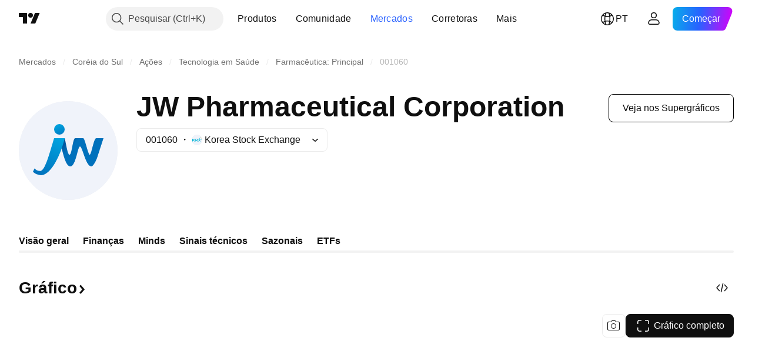

--- FILE ---
content_type: text/html; charset=utf-8
request_url: https://br.tradingview.com/symbols/KRX-001060/
body_size: 60900
content:

<!DOCTYPE html>
<html lang="pt" dir="ltr" class="is-not-authenticated is-not-pro  theme-light"
 data-theme="light">
<head><meta charset="utf-8" />
<meta name="viewport" content="width=device-width, initial-scale=1.0, maximum-scale=1.0, minimum-scale=1.0, user-scalable=no">	<script nonce="o2t+hHJ6+cUkNdow+2mOuQ==">window.initData = {};</script><title>001060 Preço da Ação e Gráfico — KRX:001060 — TradingView</title>
<!-- { block promo_footer_css_bundle } -->
		<!-- { render_css_bundle('promo_footer') } -->
		<link crossorigin="anonymous" href="https://static.tradingview.com/static/bundles/20048.9e97f4d03bf34afa8a33.css" rel="stylesheet" type="text/css"/>
	<!-- { endblock promo_footer_css_bundle } -->

	<!-- { block personal_css_bundle } -->

			<!-- render_css_bundle('category_base') -->
			<!-- render_css_bundle('category') -->

			<link crossorigin="anonymous" href="https://static.tradingview.com/static/bundles/31697.bd4a617f902d8e4336d7.css" rel="stylesheet" type="text/css"/>
<link crossorigin="anonymous" href="https://static.tradingview.com/static/bundles/86280.1ee43ed7cda5d814dba7.css" rel="stylesheet" type="text/css"/>
<link crossorigin="anonymous" href="https://static.tradingview.com/static/bundles/58882.2243f526973e835a8777.css" rel="stylesheet" type="text/css"/>
<link crossorigin="anonymous" href="https://static.tradingview.com/static/bundles/26628.ffebbd5b14e162a70fac.css" rel="stylesheet" type="text/css"/>
<link crossorigin="anonymous" href="https://static.tradingview.com/static/bundles/55011.df517de208b59f042c3b.css" rel="stylesheet" type="text/css"/>
<link crossorigin="anonymous" href="https://static.tradingview.com/static/bundles/29573.146c7925be9f43c9c767.css" rel="stylesheet" type="text/css"/>
<link crossorigin="anonymous" href="https://static.tradingview.com/static/bundles/78335.0e277b504c24d73f6420.css" rel="stylesheet" type="text/css"/>
<link crossorigin="anonymous" href="https://static.tradingview.com/static/bundles/15984.bb4e309d13e8ea654e19.css" rel="stylesheet" type="text/css"/>
<link crossorigin="anonymous" href="https://static.tradingview.com/static/bundles/94891.72594d7096e07bd415b3.css" rel="stylesheet" type="text/css"/>
<link crossorigin="anonymous" href="https://static.tradingview.com/static/bundles/35009.c8a32e4a427c0c57131c.css" rel="stylesheet" type="text/css"/>
<link crossorigin="anonymous" href="https://static.tradingview.com/static/bundles/50876.515b38c2fad56295e0d7.css" rel="stylesheet" type="text/css"/>
<link crossorigin="anonymous" href="https://static.tradingview.com/static/bundles/64586.2a0b835c9459f5e8f334.css" rel="stylesheet" type="text/css"/>
<link crossorigin="anonymous" href="https://static.tradingview.com/static/bundles/59078.053cede951b9d64dea44.css" rel="stylesheet" type="text/css"/>
<link crossorigin="anonymous" href="https://static.tradingview.com/static/bundles/46770.8c6373aa92664b86de9e.css" rel="stylesheet" type="text/css"/>
<link crossorigin="anonymous" href="https://static.tradingview.com/static/bundles/34489.a33c76f5549cc7102e61.css" rel="stylesheet" type="text/css"/>
<link crossorigin="anonymous" href="https://static.tradingview.com/static/bundles/95433.1f12e32e6d4c4b83fe10.css" rel="stylesheet" type="text/css"/>
<link crossorigin="anonymous" href="https://static.tradingview.com/static/bundles/65774.e29096bd778450adbd58.css" rel="stylesheet" type="text/css"/>
<link crossorigin="anonymous" href="https://static.tradingview.com/static/bundles/5847.cec6b9b458e103483d37.css" rel="stylesheet" type="text/css"/>
<link crossorigin="anonymous" href="https://static.tradingview.com/static/bundles/63171.140a08c3b11237f684ec.css" rel="stylesheet" type="text/css"/>
<link crossorigin="anonymous" href="https://static.tradingview.com/static/bundles/90597.107a5119cb434782de9c.css" rel="stylesheet" type="text/css"/>
<link crossorigin="anonymous" href="https://static.tradingview.com/static/bundles/8027.e327cbba0f29cbb2b13c.css" rel="stylesheet" type="text/css"/>
<link crossorigin="anonymous" href="https://static.tradingview.com/static/bundles/17759.dac4399ff7b622040d1f.css" rel="stylesheet" type="text/css"/>
<link crossorigin="anonymous" href="https://static.tradingview.com/static/bundles/16936.ef55e26861bc0752832a.css" rel="stylesheet" type="text/css"/>
<link crossorigin="anonymous" href="https://static.tradingview.com/static/bundles/94539.94f6a1fbb5da7c5493e0.css" rel="stylesheet" type="text/css"/>
<link crossorigin="anonymous" href="https://static.tradingview.com/static/bundles/71023.315f3608c37220ec0061.css" rel="stylesheet" type="text/css"/>
			<link crossorigin="anonymous" href="https://static.tradingview.com/static/bundles/53054.0b382ed55589e98e3418.css" rel="stylesheet" type="text/css"/>
<link crossorigin="anonymous" href="https://static.tradingview.com/static/bundles/14731.2020d73e26d49ab4f152.css" rel="stylesheet" type="text/css"/>
<link crossorigin="anonymous" href="https://static.tradingview.com/static/bundles/30862.362fa6a7ab1f3e3b06c4.css" rel="stylesheet" type="text/css"/>
<link crossorigin="anonymous" href="https://static.tradingview.com/static/bundles/50454.49e2c06e42819c25d1f5.css" rel="stylesheet" type="text/css"/>
<link crossorigin="anonymous" href="https://static.tradingview.com/static/bundles/19670.c32eeb1152afcd97b12e.css" rel="stylesheet" type="text/css"/>
<link crossorigin="anonymous" href="https://static.tradingview.com/static/bundles/83682.d120eb695fc77759bee7.css" rel="stylesheet" type="text/css"/>
<link crossorigin="anonymous" href="https://static.tradingview.com/static/bundles/56457.fddc8d070d80c834486e.css" rel="stylesheet" type="text/css"/>
<link crossorigin="anonymous" href="https://static.tradingview.com/static/bundles/37549.893e8493ede47fdc9e97.css" rel="stylesheet" type="text/css"/>
<link crossorigin="anonymous" href="https://static.tradingview.com/static/bundles/58583.d28d32a9cf4c8b2ae874.css" rel="stylesheet" type="text/css"/>
<link crossorigin="anonymous" href="https://static.tradingview.com/static/bundles/84810.76b53d849e04d07888c5.css" rel="stylesheet" type="text/css"/>
<link crossorigin="anonymous" href="https://static.tradingview.com/static/bundles/86635.e52e20403800cce198b0.css" rel="stylesheet" type="text/css"/>
<link crossorigin="anonymous" href="https://static.tradingview.com/static/bundles/82536.52bf22cf20129e43d305.css" rel="stylesheet" type="text/css"/>
<link crossorigin="anonymous" href="https://static.tradingview.com/static/bundles/47657.fd9c7fdf81b96fb22c7d.css" rel="stylesheet" type="text/css"/>
<link crossorigin="anonymous" href="https://static.tradingview.com/static/bundles/97831.13fd8c9b6ec1d902b238.css" rel="stylesheet" type="text/css"/>
<link crossorigin="anonymous" href="https://static.tradingview.com/static/bundles/51022.f67cbde3d3ae77b51bc3.css" rel="stylesheet" type="text/css"/>
<link crossorigin="anonymous" href="https://static.tradingview.com/static/bundles/63474.7eaf449b9b8dc1231c6f.css" rel="stylesheet" type="text/css"/>
<link crossorigin="anonymous" href="https://static.tradingview.com/static/bundles/13644.62c62b9357725600bfe8.css" rel="stylesheet" type="text/css"/>
<link crossorigin="anonymous" href="https://static.tradingview.com/static/bundles/7715.763f13567f3804bdb577.css" rel="stylesheet" type="text/css"/>
<link crossorigin="anonymous" href="https://static.tradingview.com/static/bundles/15766.98fb7f7ed0540f23a565.css" rel="stylesheet" type="text/css"/>

			<!-- categories/base additional_css_bundles -->
				<!-- render_css_bundle(symbol_category_page_tab_overview) -->
				<link crossorigin="anonymous" href="https://static.tradingview.com/static/bundles/1283.a8e87c60a250a6212b03.css" rel="stylesheet" type="text/css"/>
<link crossorigin="anonymous" href="https://static.tradingview.com/static/bundles/41881.12891bfbb287744d3a89.css" rel="stylesheet" type="text/css"/>
<link crossorigin="anonymous" href="https://static.tradingview.com/static/bundles/59648.4dd8f716b361ea76fac9.css" rel="stylesheet" type="text/css"/>
<link crossorigin="anonymous" href="https://static.tradingview.com/static/bundles/99408.a1a91e4e3b8d4d56af6a.css" rel="stylesheet" type="text/css"/>
<link crossorigin="anonymous" href="https://static.tradingview.com/static/bundles/10727.89b41c884d5213432809.css" rel="stylesheet" type="text/css"/>
<link crossorigin="anonymous" href="https://static.tradingview.com/static/bundles/91478.08865a24cd22e705a127.css" rel="stylesheet" type="text/css"/>
<link crossorigin="anonymous" href="https://static.tradingview.com/static/bundles/53924.e664998b1025f8944a19.css" rel="stylesheet" type="text/css"/>
<link crossorigin="anonymous" href="https://static.tradingview.com/static/bundles/6563.b5acda22a891bd0b8b78.css" rel="stylesheet" type="text/css"/>
<link crossorigin="anonymous" href="https://static.tradingview.com/static/bundles/17353.86c68c4067216e42a0f1.css" rel="stylesheet" type="text/css"/>
<link crossorigin="anonymous" href="https://static.tradingview.com/static/bundles/20934.b37eaf239cea1a4a4b98.css" rel="stylesheet" type="text/css"/>
<link crossorigin="anonymous" href="https://static.tradingview.com/static/bundles/66029.ce7b2959f31f83034b45.css" rel="stylesheet" type="text/css"/>
<link crossorigin="anonymous" href="https://static.tradingview.com/static/bundles/69295.2fb5f6f3eb739c16078d.css" rel="stylesheet" type="text/css"/>
<link crossorigin="anonymous" href="https://static.tradingview.com/static/bundles/84794.b78aa0f889805782a114.css" rel="stylesheet" type="text/css"/>
<link crossorigin="anonymous" href="https://static.tradingview.com/static/bundles/52350.bb7416e25ce047652be6.css" rel="stylesheet" type="text/css"/>
<link crossorigin="anonymous" href="https://static.tradingview.com/static/bundles/97677.2ad4e54f72ca1dbe5a12.css" rel="stylesheet" type="text/css"/>
<link crossorigin="anonymous" href="https://static.tradingview.com/static/bundles/99397.83eca2c4704f4649b7a3.css" rel="stylesheet" type="text/css"/>
<link crossorigin="anonymous" href="https://static.tradingview.com/static/bundles/45492.249d27fbf7cfdf5dfd83.css" rel="stylesheet" type="text/css"/>
<link crossorigin="anonymous" href="https://static.tradingview.com/static/bundles/20693.a2b02fc165a1c32d442e.css" rel="stylesheet" type="text/css"/>
<link crossorigin="anonymous" href="https://static.tradingview.com/static/bundles/55469.24a50d99637b4e3bf9e7.css" rel="stylesheet" type="text/css"/>
<link crossorigin="anonymous" href="https://static.tradingview.com/static/bundles/70145.f1db42b7b1545ca43c36.css" rel="stylesheet" type="text/css"/>
<link crossorigin="anonymous" href="https://static.tradingview.com/static/bundles/96621.0655ac40c6882bf9e438.css" rel="stylesheet" type="text/css"/>
<link crossorigin="anonymous" href="https://static.tradingview.com/static/bundles/87950.d982930faa25ed8f82f1.css" rel="stylesheet" type="text/css"/>
<link crossorigin="anonymous" href="https://static.tradingview.com/static/bundles/20014.906b5d47d47e4a2fad7b.css" rel="stylesheet" type="text/css"/>
<link crossorigin="anonymous" href="https://static.tradingview.com/static/bundles/87803.e4278572b0bf692aa0f4.css" rel="stylesheet" type="text/css"/>
<link crossorigin="anonymous" href="https://static.tradingview.com/static/bundles/98805.b64b2b46fcec64bff38d.css" rel="stylesheet" type="text/css"/>
<link crossorigin="anonymous" href="https://static.tradingview.com/static/bundles/83999.92ae48f5bfa9f22708e1.css" rel="stylesheet" type="text/css"/>
<link crossorigin="anonymous" href="https://static.tradingview.com/static/bundles/72578.f8f03e09b6c9491b680b.css" rel="stylesheet" type="text/css"/>
<link crossorigin="anonymous" href="https://static.tradingview.com/static/bundles/35387.9aaa50126d0c6d7ca110.css" rel="stylesheet" type="text/css"/>
<link crossorigin="anonymous" href="https://static.tradingview.com/static/bundles/84465.f5f264bb4298497c0f97.css" rel="stylesheet" type="text/css"/>
<link crossorigin="anonymous" href="https://static.tradingview.com/static/bundles/69070.78f7c9a7761d9f4a6f41.css" rel="stylesheet" type="text/css"/>
<link crossorigin="anonymous" href="https://static.tradingview.com/static/bundles/3430.7dd9df5592fa3bfd0827.css" rel="stylesheet" type="text/css"/>
<link crossorigin="anonymous" href="https://static.tradingview.com/static/bundles/30111.3a98d63a62949fc7e626.css" rel="stylesheet" type="text/css"/>
<link crossorigin="anonymous" href="https://static.tradingview.com/static/bundles/91977.5bb9da7bd883e9b7ffe0.css" rel="stylesheet" type="text/css"/>
<link crossorigin="anonymous" href="https://static.tradingview.com/static/bundles/79432.f8fd2683876492fac869.css" rel="stylesheet" type="text/css"/>
<link crossorigin="anonymous" href="https://static.tradingview.com/static/bundles/20860.1fdefde3fb78621d729a.css" rel="stylesheet" type="text/css"/>
<link crossorigin="anonymous" href="https://static.tradingview.com/static/bundles/81038.3cc14e082f5f4f4ea875.css" rel="stylesheet" type="text/css"/>
<link crossorigin="anonymous" href="https://static.tradingview.com/static/bundles/39828.84d89360ede6a350ded3.css" rel="stylesheet" type="text/css"/>
<link crossorigin="anonymous" href="https://static.tradingview.com/static/bundles/37737.e8c29c22063c80408cca.css" rel="stylesheet" type="text/css"/>
<link crossorigin="anonymous" href="https://static.tradingview.com/static/bundles/60950.538b44b2f92101ea939c.css" rel="stylesheet" type="text/css"/>
<link crossorigin="anonymous" href="https://static.tradingview.com/static/bundles/16589.1ae4e60f075fe195a03e.css" rel="stylesheet" type="text/css"/>
<link crossorigin="anonymous" href="https://static.tradingview.com/static/bundles/75745.fdc9454547343089f3c6.css" rel="stylesheet" type="text/css"/>
<link crossorigin="anonymous" href="https://static.tradingview.com/static/bundles/54393.c1d75d260a744bcb31f6.css" rel="stylesheet" type="text/css"/>
<link crossorigin="anonymous" href="https://static.tradingview.com/static/bundles/82102.ab5c2b3cb921527e4170.css" rel="stylesheet" type="text/css"/>
<link crossorigin="anonymous" href="https://static.tradingview.com/static/bundles/95296.6154c4943032cbc1f19b.css" rel="stylesheet" type="text/css"/>
<link crossorigin="anonymous" href="https://static.tradingview.com/static/bundles/46932.4fbbc0eda1071fb9ab6a.css" rel="stylesheet" type="text/css"/>
<link crossorigin="anonymous" href="https://static.tradingview.com/static/bundles/4203.cffe27bde36e64bb9211.css" rel="stylesheet" type="text/css"/>
<link crossorigin="anonymous" href="https://static.tradingview.com/static/bundles/71497.54dd3a6396f77a36914a.css" rel="stylesheet" type="text/css"/>
<link crossorigin="anonymous" href="https://static.tradingview.com/static/bundles/95710.b92b709c3f2198c9208e.css" rel="stylesheet" type="text/css"/>
<link crossorigin="anonymous" href="https://static.tradingview.com/static/bundles/20563.428bcd21a32935f387a6.css" rel="stylesheet" type="text/css"/>
<link crossorigin="anonymous" href="https://static.tradingview.com/static/bundles/62972.ffddeb442dc6f8a08434.css" rel="stylesheet" type="text/css"/>
<link crossorigin="anonymous" href="https://static.tradingview.com/static/bundles/43641.54958a015caba14cd2db.css" rel="stylesheet" type="text/css"/>
<link crossorigin="anonymous" href="https://static.tradingview.com/static/bundles/57295.6e4b238c48ae896d5904.css" rel="stylesheet" type="text/css"/>
<link crossorigin="anonymous" href="https://static.tradingview.com/static/bundles/49129.c2aebabb8b716fe088bc.css" rel="stylesheet" type="text/css"/>
<link crossorigin="anonymous" href="https://static.tradingview.com/static/bundles/11309.0702cc8b2c15b3b0fc80.css" rel="stylesheet" type="text/css"/>
<link crossorigin="anonymous" href="https://static.tradingview.com/static/bundles/21552.720acb408c0264375d61.css" rel="stylesheet" type="text/css"/>
<link crossorigin="anonymous" href="https://static.tradingview.com/static/bundles/76896.950ebe684b0ab9261cbc.css" rel="stylesheet" type="text/css"/>
<link crossorigin="anonymous" href="https://static.tradingview.com/static/bundles/12410.a2c5ef94acd1f7dbcec3.css" rel="stylesheet" type="text/css"/>
<link crossorigin="anonymous" href="https://static.tradingview.com/static/bundles/32956.3aa9b207910d1acfd2b4.css" rel="stylesheet" type="text/css"/>
<link crossorigin="anonymous" href="https://static.tradingview.com/static/bundles/79485.ca1f0de98bdf5fd6c1ad.css" rel="stylesheet" type="text/css"/>
<link crossorigin="anonymous" href="https://static.tradingview.com/static/bundles/60891.16e880c198687ed6e94f.css" rel="stylesheet" type="text/css"/>
<link crossorigin="anonymous" href="https://static.tradingview.com/static/bundles/66023.db3df9eaf27fef831994.css" rel="stylesheet" type="text/css"/>
<link crossorigin="anonymous" href="https://static.tradingview.com/static/bundles/69601.39232a45717797cd17f1.css" rel="stylesheet" type="text/css"/>
<link crossorigin="anonymous" href="https://static.tradingview.com/static/bundles/49720.856d0bdaa1bd714bb2e1.css" rel="stylesheet" type="text/css"/>
<link crossorigin="anonymous" href="https://static.tradingview.com/static/bundles/63968.01ed3de30b8417f393ff.css" rel="stylesheet" type="text/css"/>
<link crossorigin="anonymous" href="https://static.tradingview.com/static/bundles/11411.728ba55a5aaf81b429bd.css" rel="stylesheet" type="text/css"/>
<link crossorigin="anonymous" href="https://static.tradingview.com/static/bundles/40924.84938a3269245d00da8f.css" rel="stylesheet" type="text/css"/>
<link crossorigin="anonymous" href="https://static.tradingview.com/static/bundles/92950.2f538b63a0dae43a1498.css" rel="stylesheet" type="text/css"/>
<link crossorigin="anonymous" href="https://static.tradingview.com/static/bundles/50161.d9c445f671d01a5a353c.css" rel="stylesheet" type="text/css"/>
<link crossorigin="anonymous" href="https://static.tradingview.com/static/bundles/9122.7b9420b39ed805a86ca9.css" rel="stylesheet" type="text/css"/>
<link crossorigin="anonymous" href="https://static.tradingview.com/static/bundles/94395.0b88dc48ccd54f3d34b3.css" rel="stylesheet" type="text/css"/>
<link crossorigin="anonymous" href="https://static.tradingview.com/static/bundles/92376.6bcb6b23140a9c36984c.css" rel="stylesheet" type="text/css"/>
<link crossorigin="anonymous" href="https://static.tradingview.com/static/bundles/35161.12a53a8ea2d852d86d03.css" rel="stylesheet" type="text/css"/>
<link crossorigin="anonymous" href="https://static.tradingview.com/static/bundles/65781.bb37750083b3bd30bad0.css" rel="stylesheet" type="text/css"/>
<link crossorigin="anonymous" href="https://static.tradingview.com/static/bundles/2227.f40ae4ba01b0fd3e8701.css" rel="stylesheet" type="text/css"/>
<link crossorigin="anonymous" href="https://static.tradingview.com/static/bundles/85234.7bf32fda99f81fa86181.css" rel="stylesheet" type="text/css"/>
<link crossorigin="anonymous" href="https://static.tradingview.com/static/bundles/55116.63163c9cbb7c75e4d9e2.css" rel="stylesheet" type="text/css"/>
<link crossorigin="anonymous" href="https://static.tradingview.com/static/bundles/91723.6cef04f430874ea6ab4d.css" rel="stylesheet" type="text/css"/>
<link crossorigin="anonymous" href="https://static.tradingview.com/static/bundles/90610.d0ba0016a2225fb3ab18.css" rel="stylesheet" type="text/css"/>
<link crossorigin="anonymous" href="https://static.tradingview.com/static/bundles/55149.c715ab0a81794a4ab238.css" rel="stylesheet" type="text/css"/>
<link crossorigin="anonymous" href="https://static.tradingview.com/static/bundles/94619.522f9b5d0c664f79a114.css" rel="stylesheet" type="text/css"/>
<link crossorigin="anonymous" href="https://static.tradingview.com/static/bundles/41092.3aa2a1abf28b4b3199b4.css" rel="stylesheet" type="text/css"/>
<link crossorigin="anonymous" href="https://static.tradingview.com/static/bundles/37482.6c86b125fa235d8fc3f3.css" rel="stylesheet" type="text/css"/>
<link crossorigin="anonymous" href="https://static.tradingview.com/static/bundles/48769.79b155bcc8f2cb68537a.css" rel="stylesheet" type="text/css"/>
<link crossorigin="anonymous" href="https://static.tradingview.com/static/bundles/67661.386cd2415892cde7ab22.css" rel="stylesheet" type="text/css"/>
<link crossorigin="anonymous" href="https://static.tradingview.com/static/bundles/70126.7b889ac60118467f01a4.css" rel="stylesheet" type="text/css"/>
<link crossorigin="anonymous" href="https://static.tradingview.com/static/bundles/94025.508d654834f0d41098de.css" rel="stylesheet" type="text/css"/>
<link crossorigin="anonymous" href="https://static.tradingview.com/static/bundles/73795.9365804960af44fe407d.css" rel="stylesheet" type="text/css"/>
<link crossorigin="anonymous" href="https://static.tradingview.com/static/bundles/60739.42e754e3ecde00ca7d21.css" rel="stylesheet" type="text/css"/>
<link crossorigin="anonymous" href="https://static.tradingview.com/static/bundles/42770.1901624855aa8d392e99.css" rel="stylesheet" type="text/css"/>
<link crossorigin="anonymous" href="https://static.tradingview.com/static/bundles/7646.df02f6d4d135b84d695e.css" rel="stylesheet" type="text/css"/>
<link crossorigin="anonymous" href="https://static.tradingview.com/static/bundles/27709.c60c750d4761456949bf.css" rel="stylesheet" type="text/css"/>
<link crossorigin="anonymous" href="https://static.tradingview.com/static/bundles/54045.e50e1d19c7ff11224c77.css" rel="stylesheet" type="text/css"/>
<link crossorigin="anonymous" href="https://static.tradingview.com/static/bundles/55018.dfac20425a447c1e6a26.css" rel="stylesheet" type="text/css"/>
<link crossorigin="anonymous" href="https://static.tradingview.com/static/bundles/44441.732e218dde7e9b08e8af.css" rel="stylesheet" type="text/css"/>
<link crossorigin="anonymous" href="https://static.tradingview.com/static/bundles/18026.60b9373193945f103fcd.css" rel="stylesheet" type="text/css"/>
<link crossorigin="anonymous" href="https://static.tradingview.com/static/bundles/58829.5807bc9fc48e4dbead4c.css" rel="stylesheet" type="text/css"/>
<link crossorigin="anonymous" href="https://static.tradingview.com/static/bundles/63294.8df368832bdb07890c87.css" rel="stylesheet" type="text/css"/>
<link crossorigin="anonymous" href="https://static.tradingview.com/static/bundles/43048.721c031d9a346e88b418.css" rel="stylesheet" type="text/css"/>
<link crossorigin="anonymous" href="https://static.tradingview.com/static/bundles/51193.a4327724a65baca15d5d.css" rel="stylesheet" type="text/css"/>
<link crossorigin="anonymous" href="https://static.tradingview.com/static/bundles/52756.9a83036ecdca8adc3a71.css" rel="stylesheet" type="text/css"/>
			<!-- / categories/base additional_css_bundles -->

	<!-- { endblock personal_css_bundle } -->

	<!-- { block extra_styles } -->
	<!-- { endblock extra_styles } --><script nonce="o2t+hHJ6+cUkNdow+2mOuQ==">
	window.locale = 'br';
	window.language = 'pt';
</script>
	<!-- { block promo_footer_js_bundle } -->
		<!-- { render_js_bundle('promo_footer') } -->
		<link crossorigin="anonymous" href="https://static.tradingview.com/static/bundles/pt.76221.26ba634b61fe1ecf4c10.js" rel="preload" as="script"/>
<link crossorigin="anonymous" href="https://static.tradingview.com/static/bundles/97619.8516756908bf377baa30.js" rel="preload" as="script"/>
<link crossorigin="anonymous" href="https://static.tradingview.com/static/bundles/promo_footer.f96cb16f17a8afc93234.js" rel="preload" as="script"/><script crossorigin="anonymous" src="https://static.tradingview.com/static/bundles/pt.76221.26ba634b61fe1ecf4c10.js" defer></script>
<script crossorigin="anonymous" src="https://static.tradingview.com/static/bundles/97619.8516756908bf377baa30.js" defer></script>
<script crossorigin="anonymous" src="https://static.tradingview.com/static/bundles/promo_footer.f96cb16f17a8afc93234.js" defer></script>
	<!-- { endblock promo_footer_js_bundle } -->

	<!-- { block personal_js_bundle } -->
<!-- render_js_bundle('category_base') -->
			<!-- render_js_bundle('category') -->

			<link crossorigin="anonymous" href="https://static.tradingview.com/static/bundles/runtime.6fa0fe78657e1691924c.js" rel="preload" as="script"/>
<link crossorigin="anonymous" href="https://static.tradingview.com/static/bundles/pt.66782.dd425999f1b6c3ae08ae.js" rel="preload" as="script"/>
<link crossorigin="anonymous" href="https://static.tradingview.com/static/bundles/32227.d826c45d2d27f2ff4314.js" rel="preload" as="script"/>
<link crossorigin="anonymous" href="https://static.tradingview.com/static/bundles/84434.120d06989366c97d852e.js" rel="preload" as="script"/>
<link crossorigin="anonymous" href="https://static.tradingview.com/static/bundles/21281.e653e2091fb5cf02cb68.js" rel="preload" as="script"/>
<link crossorigin="anonymous" href="https://static.tradingview.com/static/bundles/22665.478e72b4af5ae0c375ec.js" rel="preload" as="script"/>
<link crossorigin="anonymous" href="https://static.tradingview.com/static/bundles/49042.8afa706e127ac0ec0ca6.js" rel="preload" as="script"/>
<link crossorigin="anonymous" href="https://static.tradingview.com/static/bundles/22023.8bf934166b03fcac2a04.js" rel="preload" as="script"/>
<link crossorigin="anonymous" href="https://static.tradingview.com/static/bundles/2373.e661f55f11e03954131c.js" rel="preload" as="script"/>
<link crossorigin="anonymous" href="https://static.tradingview.com/static/bundles/64639.0f9f8de084370d6d8ade.js" rel="preload" as="script"/>
<link crossorigin="anonymous" href="https://static.tradingview.com/static/bundles/51662.188415568603f57e5dd0.js" rel="preload" as="script"/>
<link crossorigin="anonymous" href="https://static.tradingview.com/static/bundles/85847.7335c49728cfc33c45e4.js" rel="preload" as="script"/>
<link crossorigin="anonymous" href="https://static.tradingview.com/static/bundles/93243.72bbd3ae494f88732af5.js" rel="preload" as="script"/>
<link crossorigin="anonymous" href="https://static.tradingview.com/static/bundles/49021.bd47cc3eb2f76e60a2ad.js" rel="preload" as="script"/>
<link crossorigin="anonymous" href="https://static.tradingview.com/static/bundles/67253.a035e93f3ed43794543c.js" rel="preload" as="script"/>
<link crossorigin="anonymous" href="https://static.tradingview.com/static/bundles/16117.f9ed8a3183bb728b174b.js" rel="preload" as="script"/>
<link crossorigin="anonymous" href="https://static.tradingview.com/static/bundles/13784.955ed0a6ed62b5525e08.js" rel="preload" as="script"/>
<link crossorigin="anonymous" href="https://static.tradingview.com/static/bundles/91834.f1e1e5bf6b267f53825d.js" rel="preload" as="script"/>
<link crossorigin="anonymous" href="https://static.tradingview.com/static/bundles/46105.2db32cc32fb7b76d737e.js" rel="preload" as="script"/>
<link crossorigin="anonymous" href="https://static.tradingview.com/static/bundles/89282.354ae1f71a411a45fddf.js" rel="preload" as="script"/>
<link crossorigin="anonymous" href="https://static.tradingview.com/static/bundles/category_base.eb702d0be6e21c649dcd.js" rel="preload" as="script"/><script crossorigin="anonymous" src="https://static.tradingview.com/static/bundles/runtime.6fa0fe78657e1691924c.js" defer></script>
<script crossorigin="anonymous" src="https://static.tradingview.com/static/bundles/pt.66782.dd425999f1b6c3ae08ae.js" defer></script>
<script crossorigin="anonymous" src="https://static.tradingview.com/static/bundles/32227.d826c45d2d27f2ff4314.js" defer></script>
<script crossorigin="anonymous" src="https://static.tradingview.com/static/bundles/84434.120d06989366c97d852e.js" defer></script>
<script crossorigin="anonymous" src="https://static.tradingview.com/static/bundles/21281.e653e2091fb5cf02cb68.js" defer></script>
<script crossorigin="anonymous" src="https://static.tradingview.com/static/bundles/22665.478e72b4af5ae0c375ec.js" defer></script>
<script crossorigin="anonymous" src="https://static.tradingview.com/static/bundles/49042.8afa706e127ac0ec0ca6.js" defer></script>
<script crossorigin="anonymous" src="https://static.tradingview.com/static/bundles/22023.8bf934166b03fcac2a04.js" defer></script>
<script crossorigin="anonymous" src="https://static.tradingview.com/static/bundles/2373.e661f55f11e03954131c.js" defer></script>
<script crossorigin="anonymous" src="https://static.tradingview.com/static/bundles/64639.0f9f8de084370d6d8ade.js" defer></script>
<script crossorigin="anonymous" src="https://static.tradingview.com/static/bundles/51662.188415568603f57e5dd0.js" defer></script>
<script crossorigin="anonymous" src="https://static.tradingview.com/static/bundles/85847.7335c49728cfc33c45e4.js" defer></script>
<script crossorigin="anonymous" src="https://static.tradingview.com/static/bundles/93243.72bbd3ae494f88732af5.js" defer></script>
<script crossorigin="anonymous" src="https://static.tradingview.com/static/bundles/49021.bd47cc3eb2f76e60a2ad.js" defer></script>
<script crossorigin="anonymous" src="https://static.tradingview.com/static/bundles/67253.a035e93f3ed43794543c.js" defer></script>
<script crossorigin="anonymous" src="https://static.tradingview.com/static/bundles/16117.f9ed8a3183bb728b174b.js" defer></script>
<script crossorigin="anonymous" src="https://static.tradingview.com/static/bundles/13784.955ed0a6ed62b5525e08.js" defer></script>
<script crossorigin="anonymous" src="https://static.tradingview.com/static/bundles/91834.f1e1e5bf6b267f53825d.js" defer></script>
<script crossorigin="anonymous" src="https://static.tradingview.com/static/bundles/46105.2db32cc32fb7b76d737e.js" defer></script>
<script crossorigin="anonymous" src="https://static.tradingview.com/static/bundles/89282.354ae1f71a411a45fddf.js" defer></script>
<script crossorigin="anonymous" src="https://static.tradingview.com/static/bundles/category_base.eb702d0be6e21c649dcd.js" defer></script>
			<link crossorigin="anonymous" href="https://static.tradingview.com/static/bundles/pt.65510.da61553d3183eafd90cc.js" rel="preload" as="script"/>
<link crossorigin="anonymous" href="https://static.tradingview.com/static/bundles/25977.1ca0e0e11ed027ab1369.js" rel="preload" as="script"/>
<link crossorigin="anonymous" href="https://static.tradingview.com/static/bundles/18168.faae7cb7d8840caf14b8.js" rel="preload" as="script"/>
<link crossorigin="anonymous" href="https://static.tradingview.com/static/bundles/4570.7df04ff726ec9de10a0f.js" rel="preload" as="script"/>
<link crossorigin="anonymous" href="https://static.tradingview.com/static/bundles/24377.3bc2e021db733b51d5d1.js" rel="preload" as="script"/>
<link crossorigin="anonymous" href="https://static.tradingview.com/static/bundles/83160.5c8a32fe4edea68cecbd.js" rel="preload" as="script"/>
<link crossorigin="anonymous" href="https://static.tradingview.com/static/bundles/31136.3223e90a72af3d7a1a6a.js" rel="preload" as="script"/>
<link crossorigin="anonymous" href="https://static.tradingview.com/static/bundles/8721.9b0f32f0e7525003e53d.js" rel="preload" as="script"/>
<link crossorigin="anonymous" href="https://static.tradingview.com/static/bundles/77348.11902508e37b205e7d4b.js" rel="preload" as="script"/>
<link crossorigin="anonymous" href="https://static.tradingview.com/static/bundles/81635.59e71ea5a36e264f3da8.js" rel="preload" as="script"/>
<link crossorigin="anonymous" href="https://static.tradingview.com/static/bundles/54688.1c82a963259d8574a705.js" rel="preload" as="script"/>
<link crossorigin="anonymous" href="https://static.tradingview.com/static/bundles/56599.920ca38280d6421d63e1.js" rel="preload" as="script"/>
<link crossorigin="anonymous" href="https://static.tradingview.com/static/bundles/31372.6c416eb9addb18a9c823.js" rel="preload" as="script"/>
<link crossorigin="anonymous" href="https://static.tradingview.com/static/bundles/category.f3a5a022196b6d5f6cc9.js" rel="preload" as="script"/><script crossorigin="anonymous" src="https://static.tradingview.com/static/bundles/pt.65510.da61553d3183eafd90cc.js" defer></script>
<script crossorigin="anonymous" src="https://static.tradingview.com/static/bundles/25977.1ca0e0e11ed027ab1369.js" defer></script>
<script crossorigin="anonymous" src="https://static.tradingview.com/static/bundles/18168.faae7cb7d8840caf14b8.js" defer></script>
<script crossorigin="anonymous" src="https://static.tradingview.com/static/bundles/4570.7df04ff726ec9de10a0f.js" defer></script>
<script crossorigin="anonymous" src="https://static.tradingview.com/static/bundles/24377.3bc2e021db733b51d5d1.js" defer></script>
<script crossorigin="anonymous" src="https://static.tradingview.com/static/bundles/83160.5c8a32fe4edea68cecbd.js" defer></script>
<script crossorigin="anonymous" src="https://static.tradingview.com/static/bundles/31136.3223e90a72af3d7a1a6a.js" defer></script>
<script crossorigin="anonymous" src="https://static.tradingview.com/static/bundles/8721.9b0f32f0e7525003e53d.js" defer></script>
<script crossorigin="anonymous" src="https://static.tradingview.com/static/bundles/77348.11902508e37b205e7d4b.js" defer></script>
<script crossorigin="anonymous" src="https://static.tradingview.com/static/bundles/81635.59e71ea5a36e264f3da8.js" defer></script>
<script crossorigin="anonymous" src="https://static.tradingview.com/static/bundles/54688.1c82a963259d8574a705.js" defer></script>
<script crossorigin="anonymous" src="https://static.tradingview.com/static/bundles/56599.920ca38280d6421d63e1.js" defer></script>
<script crossorigin="anonymous" src="https://static.tradingview.com/static/bundles/31372.6c416eb9addb18a9c823.js" defer></script>
<script crossorigin="anonymous" src="https://static.tradingview.com/static/bundles/category.f3a5a022196b6d5f6cc9.js" defer></script>	<!-- { endblock personal_js_bundle } -->

	<!-- { block additional_js_bundle } -->
<!-- categories/base additional_js_bundles -->				<!-- render_js_bundle(symbol_category_page_tab_overview) -->
				<link crossorigin="anonymous" href="https://static.tradingview.com/static/bundles/pt.7111.b1afa4f8cb48793bf422.js" rel="preload" as="script"/>
<link crossorigin="anonymous" href="https://static.tradingview.com/static/bundles/pt.23738.ad7c4cce02a71022240f.js" rel="preload" as="script"/>
<link crossorigin="anonymous" href="https://static.tradingview.com/static/bundles/11468.4220aecc88b7da8c0d8e.js" rel="preload" as="script"/>
<link crossorigin="anonymous" href="https://static.tradingview.com/static/bundles/74570.c54b1c344f1799c30627.js" rel="preload" as="script"/>
<link crossorigin="anonymous" href="https://static.tradingview.com/static/bundles/81478.23ebeb0545249c91fee8.js" rel="preload" as="script"/>
<link crossorigin="anonymous" href="https://static.tradingview.com/static/bundles/41494.2efe6bfca134628c91bc.js" rel="preload" as="script"/>
<link crossorigin="anonymous" href="https://static.tradingview.com/static/bundles/10049.9edb578814ae7b6b8759.js" rel="preload" as="script"/>
<link crossorigin="anonymous" href="https://static.tradingview.com/static/bundles/15418.e7f86ec90fed4ed19cad.js" rel="preload" as="script"/>
<link crossorigin="anonymous" href="https://static.tradingview.com/static/bundles/15350.95dcad4e6cadb7d2c4db.js" rel="preload" as="script"/>
<link crossorigin="anonymous" href="https://static.tradingview.com/static/bundles/93647.e4761bbfc33f8eaf9858.js" rel="preload" as="script"/>
<link crossorigin="anonymous" href="https://static.tradingview.com/static/bundles/64555.7722d1ce687a525545f3.js" rel="preload" as="script"/>
<link crossorigin="anonymous" href="https://static.tradingview.com/static/bundles/44325.005021ac8756f6a5b53f.js" rel="preload" as="script"/>
<link crossorigin="anonymous" href="https://static.tradingview.com/static/bundles/27897.1acb3a52dce5b9706fa3.js" rel="preload" as="script"/>
<link crossorigin="anonymous" href="https://static.tradingview.com/static/bundles/37047.ef6e54cdb4f0053465b8.js" rel="preload" as="script"/>
<link crossorigin="anonymous" href="https://static.tradingview.com/static/bundles/53127.a5ba214250106b7376e4.js" rel="preload" as="script"/>
<link crossorigin="anonymous" href="https://static.tradingview.com/static/bundles/66144.62a3e08d9ceaf10e2ae8.js" rel="preload" as="script"/>
<link crossorigin="anonymous" href="https://static.tradingview.com/static/bundles/9264.fa74a326c371a917fdb3.js" rel="preload" as="script"/>
<link crossorigin="anonymous" href="https://static.tradingview.com/static/bundles/init-symbol-page-tab-overview.25311cd23939c2dab7ce.js" rel="preload" as="script"/>
<link crossorigin="anonymous" href="https://static.tradingview.com/static/bundles/symbol_category_page_tab_overview.a4c2ffe7f095bcf2a558.js" rel="preload" as="script"/><script crossorigin="anonymous" src="https://static.tradingview.com/static/bundles/pt.7111.b1afa4f8cb48793bf422.js" defer></script>
<script crossorigin="anonymous" src="https://static.tradingview.com/static/bundles/pt.23738.ad7c4cce02a71022240f.js" defer></script>
<script crossorigin="anonymous" src="https://static.tradingview.com/static/bundles/11468.4220aecc88b7da8c0d8e.js" defer></script>
<script crossorigin="anonymous" src="https://static.tradingview.com/static/bundles/74570.c54b1c344f1799c30627.js" defer></script>
<script crossorigin="anonymous" src="https://static.tradingview.com/static/bundles/81478.23ebeb0545249c91fee8.js" defer></script>
<script crossorigin="anonymous" src="https://static.tradingview.com/static/bundles/41494.2efe6bfca134628c91bc.js" defer></script>
<script crossorigin="anonymous" src="https://static.tradingview.com/static/bundles/10049.9edb578814ae7b6b8759.js" defer></script>
<script crossorigin="anonymous" src="https://static.tradingview.com/static/bundles/15418.e7f86ec90fed4ed19cad.js" defer></script>
<script crossorigin="anonymous" src="https://static.tradingview.com/static/bundles/15350.95dcad4e6cadb7d2c4db.js" defer></script>
<script crossorigin="anonymous" src="https://static.tradingview.com/static/bundles/93647.e4761bbfc33f8eaf9858.js" defer></script>
<script crossorigin="anonymous" src="https://static.tradingview.com/static/bundles/64555.7722d1ce687a525545f3.js" defer></script>
<script crossorigin="anonymous" src="https://static.tradingview.com/static/bundles/44325.005021ac8756f6a5b53f.js" defer></script>
<script crossorigin="anonymous" src="https://static.tradingview.com/static/bundles/27897.1acb3a52dce5b9706fa3.js" defer></script>
<script crossorigin="anonymous" src="https://static.tradingview.com/static/bundles/37047.ef6e54cdb4f0053465b8.js" defer></script>
<script crossorigin="anonymous" src="https://static.tradingview.com/static/bundles/53127.a5ba214250106b7376e4.js" defer></script>
<script crossorigin="anonymous" src="https://static.tradingview.com/static/bundles/66144.62a3e08d9ceaf10e2ae8.js" defer></script>
<script crossorigin="anonymous" src="https://static.tradingview.com/static/bundles/9264.fa74a326c371a917fdb3.js" defer></script>
<script crossorigin="anonymous" src="https://static.tradingview.com/static/bundles/init-symbol-page-tab-overview.25311cd23939c2dab7ce.js" defer></script>
<script crossorigin="anonymous" src="https://static.tradingview.com/static/bundles/symbol_category_page_tab_overview.a4c2ffe7f095bcf2a558.js" defer></script>
			<!-- / categories/base additional_js_bundles -->	<!-- { endblock additional_js_bundle } -->	<script nonce="o2t+hHJ6+cUkNdow+2mOuQ==">
		window.initData = window.initData || {};
		window.initData.theme = "light";
			(()=>{"use strict";const t=/(?:^|;)\s*theme=(dark|light)(?:;|$)|$/.exec(document.cookie)[1];t&&(document.documentElement.classList.toggle("theme-dark","dark"===t),document.documentElement.classList.toggle("theme-light","light"===t),document.documentElement.dataset.theme=t,window.initData=window.initData||{},window.initData.theme=t)})();
	</script>
	<script nonce="o2t+hHJ6+cUkNdow+2mOuQ==">
		(()=>{"use strict";"undefined"!=typeof window&&"undefined"!=typeof navigator&&/mac/i.test(navigator.platform)&&document.documentElement.classList.add("mac_os_system")})();
	</script>

	<script nonce="o2t+hHJ6+cUkNdow+2mOuQ==">var environment = "battle";
		window.WS_HOST_PING_REQUIRED = true;
		window.BUILD_TIME = "2025-11-14T12:20:22";
		window.WEBSOCKET_HOST = "data.tradingview.com";
		window.WEBSOCKET_PRO_HOST = "prodata.tradingview.com";
		window.WEBSOCKET_HOST_FOR_DEEP_BACKTESTING = "history-data.tradingview.com";
		window.WIDGET_HOST = "https://www.tradingview-widget.com";
		window.TradingView = window.TradingView || {};
	</script>

	<link rel="conversions-config" href="https://s3.tradingview.com/conversions_pt.json">

	<script nonce="o2t+hHJ6+cUkNdow+2mOuQ==">
		(()=>{"use strict";function e(e,t=!1){const{searchParams:n}=new URL(String(location));let s="true"===n.get("mobileapp_new"),o="true"===n.get("mobileapp");if(!t){const e=function(e){const t=e+"=",n=document.cookie.split(";");for(let e=0;e<n.length;e++){let s=n[e];for(;" "===s.charAt(0);)s=s.substring(1,s.length);if(0===s.indexOf(t))return s.substring(t.length,s.length)}return null}("tv_app")||"";s||=["android","android_nps"].includes(e),o||="ios"===e}return!("new"!==e&&"any"!==e||!s)||!("new"===e||!o)}const t=()=>{},n="~m~";class s{constructor(e,t={}){this.sessionid=null,this.connected=!1,this._timeout=null,this._base=e,this._options={timeout:t.timeout||2e4,connectionType:t.connectionType}}connect(){this._socket=new WebSocket(this._prepareUrl()),this._socket.onmessage=e=>{if("string"!=typeof e.data)throw new TypeError(`The WebSocket message should be a string. Recieved ${Object.prototype.toString.call(e.data)}`);this._onData(e.data)},this._socket.onclose=this._onClose.bind(this),this._socket.onerror=this._onError.bind(this)}send(e){this._socket&&this._socket.send(this._encode(e))}disconnect(){this._clearIdleTimeout(),this._socket&&(this._socket.onmessage=t,this._socket.onclose=t,this._socket.onerror=t,this._socket.close())}_clearIdleTimeout(){null!==this._timeout&&(clearTimeout(this._timeout),this._timeout=null)}_encode(e){let t,o="";const i=Array.isArray(e)?e:[e],c=i.length;for(let e=0;e<c;e++)t=null===i[e]||void 0===i[e]?"":s._stringify(i[e]),o+=n+t.length+n+t;return o}_decode(e){const t=[];let s,o;do{if(e.substring(0,3)!==n)return t;s="",o="";const i=(e=e.substring(3)).length;for(let t=0;t<i;t++){if(o=Number(e.substring(t,t+1)),Number(e.substring(t,t+1))!==o){e=e.substring(s.length+3),s=Number(s);break}s+=o}t.push(e.substring(0,s)),e=e.substring(s)}while(""!==e);return t}_onData(e){this._setTimeout();const t=this._decode(e),n=t.length;for(let e=0;e<n;e++)this._onMessage(t[e])}_setTimeout(){this._clearIdleTimeout(),this._timeout=setTimeout(this._onTimeout.bind(this),this._options.timeout)}_onTimeout(){this.disconnect(),this._onDisconnect({code:4e3,reason:"socket.io timeout",wasClean:!1})}_onMessage(e){this.sessionid?this._checkIfHeartbeat(e)?this._onHeartbeat(e.slice(3)):this._checkIfJson(e)?this._base.onMessage(JSON.parse(e.slice(3))):this._base.onMessage(e):(this.sessionid=e,this._onConnect())}_checkIfHeartbeat(e){return this._checkMessageType(e,"h")}_checkIfJson(e){return this._checkMessageType(e,"j")}_checkMessageType(e,t){return e.substring(0,3)==="~"+t+"~"}_onHeartbeat(e){this.send("~h~"+e)}_onConnect(){this.connected=!0,this._base.onConnect()}_onDisconnect(e){this._clear(),this._base.onDisconnect(e),this.sessionid=null}_clear(){this.connected=!1}_prepareUrl(){const t=i(this._base.host);if(t.pathname+="socket.io/websocket",t.protocol="wss:",t.searchParams.append("from",window.location.pathname.slice(1,50)),t.searchParams.append("date",window.BUILD_TIME||""),e("any")&&t.searchParams.append("client","mobile"),this._options.connectionType&&t.searchParams.append("type",this._options.connectionType),
window.WEBSOCKET_PARAMS_ANALYTICS){const{ws_page_uri:e,ws_ancestor_origin:n}=window.WEBSOCKET_PARAMS_ANALYTICS;e&&t.searchParams.append("page-uri",e),n&&t.searchParams.append("ancestor-origin",n)}return t.href}_onClose(e){this._clearIdleTimeout(),this._onDisconnect(e)}_onError(e){this._clearIdleTimeout(),this._clear(),this._base.emit("error",[e]),this.sessionid=null}static _stringify(e){return"[object Object]"===Object.prototype.toString.call(e)?"~j~"+JSON.stringify(e):String(e)}}class o{constructor(e,t){this.host=e,this._connecting=!1,this._events={},this.transport=this._getTransport(t)}isConnected(){return!!this.transport&&this.transport.connected}isConnecting(){return this._connecting}connect(){this.isConnected()||(this._connecting&&this.disconnect(),this._connecting=!0,this.transport.connect())}send(e){this.transport&&this.transport.connected&&this.transport.send(e)}disconnect(){this.transport&&this.transport.disconnect()}on(e,t){e in this._events||(this._events[e]=[]),this._events[e].push(t)}offAll(){this._events={}}onMessage(e){this.emit("message",[e])}emit(e,t=[]){if(e in this._events){const n=this._events[e].concat(),s=n.length;for(let e=0;e<s;e++)n[e].apply(this,t)}}onConnect(){this.clear(),this.emit("connect")}onDisconnect(e){this.emit("disconnect",[e])}clear(){this._connecting=!1}_getTransport(e){return new s(this,e)}}function i(e){const t=-1!==e.indexOf("/")?new URL(e):new URL("wss://"+e);if("wss:"!==t.protocol&&"https:"!==t.protocol)throw new Error("Invalid websocket base "+e);return t.pathname.endsWith("/")||(t.pathname+="/"),t.search="",t.username="",t.password="",t}const c="undefined"!=typeof window&&Number(window.TELEMETRY_WS_ERROR_LOGS_THRESHOLD)||0;class r{constructor(e,t={}){this._queueStack=[],this._logsQueue=[],this._telemetryObjectsQueue=[],this._reconnectCount=0,this._redirectCount=0,this._errorsCount=0,this._errorsInfoSent=!1,this._connectionStart=null,this._connectionEstablished=null,this._reconnectTimeout=null,this._onlineCancellationToken=null,this._isConnectionForbidden=!1,this._initialHost=t.initialHost||null,this._suggestedHost=e,this._proHost=t.proHost,this._reconnectHost=t.reconnectHost,this._noReconnectAfterTimeout=!0===t.noReconnectAfterTimeout,this._dataRequestTimeout=t.dataRequestTimeout,this._connectionType=t.connectionType,this._doConnect(),t.pingRequired&&-1===window.location.search.indexOf("noping")&&this._startPing()}connect(){this._tryConnect()}resetCounters(){this._reconnectCount=0,this._redirectCount=0}setLogger(e,t){this._logger=e,this._getLogHistory=t,this._flushLogs()}setTelemetry(e){this._telemetry=e,this._telemetry.reportSent.subscribe(this,this._onTelemetrySent),this._flushTelemetry()}onReconnect(e){this._onReconnect=e}isConnected(){return!!this._socket&&this._socket.isConnected()}isConnecting(){return!!this._socket&&this._socket.isConnecting()}on(e,t){return!!this._socket&&("connect"===e&&this._socket.isConnected()?t():"disconnect"===e?this._disconnectCallbacks.push(t):this._socket.on(e,t),!0)}getSessionId(){
return this._socket&&this._socket.transport?this._socket.transport.sessionid:null}send(e){return this.isConnected()?(this._socket.send(e),!0):(this._queueMessage(e),!1)}getConnectionEstablished(){return this._connectionEstablished}getHost(){const e=this._tryGetProHost();return null!==e?e:this._reconnectHost&&this._reconnectCount>3?this._reconnectHost:this._suggestedHost}getReconnectCount(){return this._reconnectCount}getRedirectCount(){return this._redirectCount}getConnectionStart(){return this._connectionStart}disconnect(){this._clearReconnectTimeout(),(this.isConnected()||this.isConnecting())&&(this._propagateDisconnect(),this._disconnectCallbacks=[],this._closeSocket())}forbidConnection(){this._isConnectionForbidden=!0,this.disconnect()}allowConnection(){this._isConnectionForbidden=!1,this.connect()}isMaxRedirects(){return this._redirectCount>=20}isMaxReconnects(){return this._reconnectCount>=20}getPingInfo(){return this._pingInfo||null}_tryGetProHost(){return window.TradingView&&window.TradingView.onChartPage&&"battle"===window.environment&&!this._redirectCount&&-1===window.location.href.indexOf("ws_host")?this._initialHost?this._initialHost:void 0!==window.user&&window.user.pro_plan?this._proHost||this._suggestedHost:null:null}_queueMessage(e){0===this._queueStack.length&&this._logMessage(0,"Socket is not connected. Queued a message"),this._queueStack.push(e)}_processMessageQueue(){0!==this._queueStack.length&&(this._logMessage(0,"Processing queued messages"),this._queueStack.forEach(this.send.bind(this)),this._logMessage(0,"Processed "+this._queueStack.length+" messages"),this._queueStack=[])}_onDisconnect(e){this._noReconnectAfterTimeout||null!==this._reconnectTimeout||(this._reconnectTimeout=setTimeout(this._tryReconnect.bind(this),5e3)),this._clearOnlineCancellationToken();let t="disconnect session:"+this.getSessionId();e&&(t+=", code:"+e.code+", reason:"+e.reason,1005===e.code&&this._sendTelemetry("websocket_code_1005")),this._logMessage(0,t),this._propagateDisconnect(e),this._closeSocket(),this._queueStack=[]}_closeSocket(){null!==this._socket&&(this._socket.offAll(),this._socket.disconnect(),this._socket=null)}_logMessage(e,t){const n={method:e,message:t};this._logger?this._flushLogMessage(n):(n.message=`[${(new Date).toISOString()}] ${n.message}`,this._logsQueue.push(n))}_flushLogMessage(e){switch(e.method){case 2:this._logger.logDebug(e.message);break;case 3:this._logger.logError(e.message);break;case 0:this._logger.logInfo(e.message);break;case 1:this._logger.logNormal(e.message)}}_flushLogs(){this._flushLogMessage({method:1,message:"messages from queue. Start."}),this._logsQueue.forEach((e=>{this._flushLogMessage(e)})),this._flushLogMessage({method:1,message:"messages from queue. End."}),this._logsQueue=[]}_sendTelemetry(e,t){const n={event:e,params:t};this._telemetry?this._flushTelemetryObject(n):this._telemetryObjectsQueue.push(n)}_flushTelemetryObject(e){this._telemetry.sendChartReport(e.event,e.params,!1)}_flushTelemetry(){this._telemetryObjectsQueue.forEach((e=>{this._flushTelemetryObject(e)})),
this._telemetryObjectsQueue=[]}_doConnect(){this._socket&&(this._socket.isConnected()||this._socket.isConnecting())||(this._clearOnlineCancellationToken(),this._host=this.getHost(),this._socket=new o(this._host,{timeout:this._dataRequestTimeout,connectionType:this._connectionType}),this._logMessage(0,"Connecting to "+this._host),this._bindEvents(),this._disconnectCallbacks=[],this._connectionStart=performance.now(),this._connectionEstablished=null,this._socket.connect(),performance.mark("SWSC",{detail:"Start WebSocket connection"}),this._socket.on("connect",(()=>{performance.mark("EWSC",{detail:"End WebSocket connection"}),performance.measure("WebSocket connection delay","SWSC","EWSC")})))}_propagateDisconnect(e){const t=this._disconnectCallbacks.length;for(let n=0;n<t;n++)this._disconnectCallbacks[n](e||{})}_bindEvents(){this._socket&&(this._socket.on("connect",(()=>{const e=this.getSessionId();if("string"==typeof e){const t=JSON.parse(e);if(t.redirect)return this._redirectCount+=1,this._suggestedHost=t.redirect,this.isMaxRedirects()&&this._sendTelemetry("redirect_bailout"),void this._redirect()}this._connectionEstablished=performance.now(),this._processMessageQueue(),this._logMessage(0,"connect session:"+e)})),this._socket.on("disconnect",this._onDisconnect.bind(this)),this._socket.on("close",this._onDisconnect.bind(this)),this._socket.on("error",(e=>{this._logMessage(0,new Date+" session:"+this.getSessionId()+" websocket error:"+JSON.stringify(e)),this._sendTelemetry("websocket_error"),this._errorsCount++,!this._errorsInfoSent&&this._errorsCount>=c&&(void 0!==this._lastConnectCallStack&&(this._sendTelemetry("websocket_error_connect_stack",{text:this._lastConnectCallStack}),delete this._lastConnectCallStack),void 0!==this._getLogHistory&&this._sendTelemetry("websocket_error_log",{text:this._getLogHistory(50).join("\n")}),this._errorsInfoSent=!0)})))}_redirect(){this.disconnect(),this._reconnectWhenOnline()}_tryReconnect(){this._tryConnect()&&(this._reconnectCount+=1)}_tryConnect(){return!this._isConnectionForbidden&&(this._clearReconnectTimeout(),this._lastConnectCallStack=new Error(`WebSocket connect stack. Is connected: ${this.isConnected()}.`).stack||"",!this.isConnected()&&(this.disconnect(),this._reconnectWhenOnline(),!0))}_clearOnlineCancellationToken(){this._onlineCancellationToken&&(this._onlineCancellationToken(),this._onlineCancellationToken=null)}_clearReconnectTimeout(){null!==this._reconnectTimeout&&(clearTimeout(this._reconnectTimeout),this._reconnectTimeout=null)}_reconnectWhenOnline(){if(navigator.onLine)return this._logMessage(0,"Network status: online - trying to connect"),this._doConnect(),void(this._onReconnect&&this._onReconnect());this._logMessage(0,"Network status: offline - wait until online"),this._onlineCancellationToken=function(e){let t=e;const n=()=>{window.removeEventListener("online",n),t&&t()};return window.addEventListener("online",n),()=>{t=null}}((()=>{this._logMessage(0,"Network status changed to online - trying to connect"),this._doConnect(),
this._onReconnect&&this._onReconnect()}))}_onTelemetrySent(e){"websocket_error"in e&&(this._errorsCount=0,this._errorsInfoSent=!1)}_startPing(){if(this._pingIntervalId)return;const e=i(this.getHost());e.pathname+="ping",e.protocol="https:";let t=0,n=0;const s=e=>{this._pingInfo=this._pingInfo||{max:0,min:1/0,avg:0};const s=(new Date).getTime()-e;s>this._pingInfo.max&&(this._pingInfo.max=s),s<this._pingInfo.min&&(this._pingInfo.min=s),t+=s,n++,this._pingInfo.avg=t/n,n>=10&&this._pingIntervalId&&(clearInterval(this._pingIntervalId),delete this._pingIntervalId)};this._pingIntervalId=setInterval((()=>{const t=(new Date).getTime(),n=new XMLHttpRequest;n.open("GET",e,!0),n.send(),n.onreadystatechange=()=>{n.readyState===XMLHttpRequest.DONE&&200===n.status&&s(t)}}),1e4)}}window.WSBackendConnection=new r(window.WEBSOCKET_HOST,{pingRequired:window.WS_HOST_PING_REQUIRED,proHost:window.WEBSOCKET_PRO_HOST,reconnectHost:window.WEBSOCKET_HOST_FOR_RECONNECT,initialHost:window.WEBSOCKET_INITIAL_HOST,connectionType:window.WEBSOCKET_CONNECTION_TYPE}),window.WSBackendConnectionCtor=r})();
	</script>

		<script nonce="o2t+hHJ6+cUkNdow+2mOuQ==">
			window.initData.url = "/symbols/KRX-001060/";

window.initData.feed_meta = {};
window.initData.symbolInfo = {"base_currency":null,"country":"kr","description":"JW Pharmaceutical Corporation","product":null,"currency":"KRW","flag":"kr","is_derived_data":false,"has_ipo_details_visible":null,"source2":{"country":"KR","description":"Korea Stock Exchange","exchange-type":"exchange","id":"KRX","name":"Korea Stock Exchange","url":"https://eng.krx.co.kr"},"type":"stock","has_price_snapshot":true,"resolved_symbol":"KRX:001060","has_fundamentals":true,"root_description":null,"primary_name":"KRX:001060","short_description":"JW Pharmaceutical Corporation","source_logo_url":"https://s3-symbol-logo.tradingview.com/source/KRX.svg","currency_code":"KRW","source_logo_id":"source/KRX","short_name":"001060","exchange":"KRX","exchange_for_display":"KRX","is_corporate_bond":false,"provider_id":"ice","financial_indicator_id":null,"has_ipo_data":null,"is_spread":false,"root":null,"isin_displayed":"KR7001060003","exchange_info":null,"local_description":"JW중외제약보통주","currency_id":"KRW","underlying_symbol":null,"is_mutual_fund":false,"typespecs":["common"],"country_code_fund":"KR","pro_symbol":"KRX:001060","language":"ko","is_crypto":false,"is_etf":false,"data_frequency":null,"is_dex_symbol":false,"cryptoasset_id":null,"base_currency_id":null,"timezone":"Asia/Seoul"};		</script>

	<script nonce="o2t+hHJ6+cUkNdow+2mOuQ==">var is_authenticated = false;
		var user = {"username":"Guest","following":"0","followers":"0","ignore_list":[],"available_offers":{"mobile_black_friday":{"available_for_anons":true,"can_be_skipped":false,"offer_type":"mobile_black_friday","start_timestamp":1763712000,"visibility_start_timestamp":1761120000,"expire_timestamp":1764403199,"eligible_offer_products":[{"platform":"google","product_id":"pro_1","base_plan_id":"p1y","offer_id":"blackfriday"},{"platform":"google","product_id":"pro_plus_1","base_plan_id":"p1y","offer_id":"blackfriday"},{"platform":"google","product_id":"premium_1","base_plan_id":"p1y","offer_id":"blackfriday"},{"platform":"apple","product_id":"com.tradingview.pro.annually","offer_id":"com.tradingview.pro.annually.bfcm.offer"},{"platform":"apple","product_id":"com.tradingview.pro.plus.annually","offer_id":"com.tradingview.pro.plus.annually.bfcm.offer"},{"platform":"apple","product_id":"com.tradingview.pro.premium.annually","offer_id":"com.tradingview.pro.premium.annually.bfcm.offer"}]},"mobile_cyber_monday":{"available_for_anons":true,"can_be_skipped":false,"offer_type":"mobile_cyber_monday","start_timestamp":1764403199,"visibility_start_timestamp":1761811199,"expire_timestamp":1764748799,"eligible_offer_products":[{"platform":"google","product_id":"pro_1","base_plan_id":"p1y","offer_id":"blackfriday"},{"platform":"google","product_id":"pro_plus_1","base_plan_id":"p1y","offer_id":"blackfriday"},{"platform":"google","product_id":"premium_1","base_plan_id":"p1y","offer_id":"blackfriday"},{"platform":"apple","product_id":"com.tradingview.pro.annually","offer_id":"com.tradingview.pro.annually.bfcm.offer"},{"platform":"apple","product_id":"com.tradingview.pro.plus.annually","offer_id":"com.tradingview.pro.plus.annually.bfcm.offer"},{"platform":"apple","product_id":"com.tradingview.pro.premium.annually","offer_id":"com.tradingview.pro.premium.annually.bfcm.offer"}]}}};
		window.initData.priceAlertsFacadeClientUrl = "https://pricealerts.tradingview.com";
		window.initData.currentLocaleInfo = {"language":"pt","language_name":"Português","flag":"br","geoip_code":"br","iso":"pt","iso_639_3":"por","global_name":"Portuguese"};
		window.initData.offerButtonInfo = {"class_name":"tv-header__offer-button-container--trial-join","title":"Começar","href":"/pricing/?source=header_go_pro_button&feature=start_free_trial","subtitle":null,"expiration":null,"color":"gradient","stretch":false};
		window.initData.settings = {'S3_LOGO_SERVICE_BASE_URL': 'https://s3-symbol-logo.tradingview.com/', 'S3_NEWS_IMAGE_SERVICE_BASE_URL': 'https://s3.tradingview.com/news/', 'WEBPACK_STATIC_PATH': 'https://static.tradingview.com/static/bundles/', 'TRADING_URL': 'https://papertrading.tradingview.com'};
		window.countryCode = "US";


			window.__initialEnabledFeaturesets =
				(window.__initialEnabledFeaturesets || []).concat(
					['tv_production'].concat(
						window.ClientCustomConfiguration && window.ClientCustomConfiguration.getEnabledFeatureSet
							? JSON.parse(window.ClientCustomConfiguration.getEnabledFeatureSet())
							: []
					)
				);

			if (window.ClientCustomConfiguration && window.ClientCustomConfiguration.getDisabledFeatureSet) {
				window.__initialDisabledFeaturesets = JSON.parse(window.ClientCustomConfiguration.getDisabledFeatureSet());
			}



			var lastGlobalNotificationIds = [14623,14610,14578,14563,14544,14527,14501,14465,14448,14428,14411];

		var shopConf = {
			offers: [],
		};

		var featureToggleState = {"black_friday_popup":1.0,"black_friday_mainpage":1.0,"black_friday_extend_limitation":1.0,"chart_autosave_5min":1.0,"chart_autosave_30min":1.0,"chart_save_metainfo_separately":0.2,"performance_test_mode":1.0,"footprint_statistic_table":1.0,"chart_storage_hibernation_delay_60min":1.0,"log_replay_to_persistent_logger":1.0,"enable_select_date_replay_mobile":1.0,"support_persistent_logs":1.0,"seasonals_table":1.0,"enable_step_by_step_hints_for_drawings":1.0,"enable_new_indicators_templates_view":1.0,"allow_brackets_profit_loss":1.0,"enable_traded_context_linking":1.0,"order_context_validation_in_instant_mode":1.0,"internal_fullscreen_api":1.0,"alerts-multiconditions":1.0,"alerts-pro-symbol-filtering":1.0,"alerts-disable-fires-read-from-toast":1.0,"alerts-editor-fire-rate-setting":1.0,"enable_symbol_change_restriction_on_widgets":1.0,"enable_asx_symbol_restriction":1.0,"symphony_allow_non_partitioned_cookie_on_old_symphony":1.0,"symphony_notification_badges":1.0,"symphony_use_adk_for_upgrade_request":1.0,"telegram_mini_app_reduce_snapshot_quality":1.0,"news_enable_filtering_by_user":1.0,"timeout_django_db":0.15,"timeout_django_usersettings_db":0.15,"timeout_django_charts_db":0.25,"timeout_django_symbols_lists_db":0.25,"timeout_django_minds_db":0.05,"timeout_django_logging_db":0.25,"disable_services_monitor_metrics":1.0,"enable_signin_recaptcha":1.0,"enable_idea_spamdetectorml":1.0,"enable_idea_spamdetectorml_comments":1.0,"enable_spamdetectorml_chat":1.0,"enable_minds_spamdetectorml":1.0,"backend-connections-in-token":1.0,"one_connection_with_exchanges":1.0,"mobile-ads-ios":1.0,"mobile-ads-android":1.0,"google-one-tap-signin":1.0,"braintree-gopro-in-order-dialog":1.0,"braintree-apple-pay":1.0,"braintree-google-pay":1.0,"braintree-apple-pay-from-ios-app":1.0,"braintree-apple-pay-trial":1.0,"triplea-payments":1.0,"braintree-google-pay-trial":1.0,"braintree-one-usd-verification":1.0,"braintree-3ds-enabled":1.0,"braintree-3ds-status-check":1.0,"braintree-additional-card-checks-for-trial":1.0,"braintree-instant-settlement":1.0,"braintree_recurring_billing_scheduler_subscription":1.0,"checkout_black_friday_downgrade":1.0,"checkout_manual_capture_required":1.0,"checkout-subscriptions":1.0,"checkout_additional_card_checks_for_trial":1.0,"checkout_fail_on_duplicate_payment_methods_for_trial":1.0,"checkout_fail_on_banned_countries_for_trial":1.0,"checkout_fail_on_banned_bank_for_trial":1.0,"checkout_fail_on_banned_bank_for_premium_trial":1.0,"checkout_fail_on_close_to_expiration_card_trial":1.0,"checkout_fail_on_prepaid_card_trial":1.0,"checkout_fail_on_commercial_card_trial":1.0,"checkout_show_instead_of_braintree":1.0,"checkout-3ds":1.0,"checkout-3ds-us":1.0,"checkout-paypal":1.0,"checkout_include_account_holder":1.0,"checkout-paypal-trial":1.0,"annual_to_monthly_downgrade_attempt":1.0,"razorpay_trial_10_inr":1.0,"razorpay_black_friday_downgrade":1.0,"razorpay-card-order-token-section":1.0,"razorpay-card-subscriptions":1.0,"razorpay-upi-subscriptions":1.0,"razorpay-s3-invoice-upload":1.0,"razorpay_include_date_of_birth":1.0,"dlocal-payments":1.0,"braintree_transaction_source":1.0,"commercial_card_check":1.0,"vertex-tax":1.0,"receipt_in_emails":1.0,"adwords-analytics":1.0,"disable_mobile_upsell_ios":1.0,"disable_mobile_upsell_android":1.0,"minds_widget_enabled":1.0,"minds_on_symbol_page_enabled":1.0,"required_agreement_for_rt":1.0,"check_market_data_limits":1.0,"force_to_complete_data":1.0,"force_to_upgrade_to_expert":1.0,"send_tradevan_invoice":1.0,"show_pepe_animation":1.0,"screener-alerts-read-only":1.0,"screener-condition-filters-auto-apply":1.0,"screener_send_touch_request":1.0,"screener_standalone_load_recently_used_screen":1.0,"screener_widgetbar_load_recently_used_screen":1.0,"ses_tracking":1.0,"send_financial_notifications":1.0,"spark_translations":1.0,"spark_category_translations":1.0,"spark_tags_translations":1.0,"pro_plan_initial_refunds_disabled":1.0,"enable_ideas_recommendations":1.0,"enable_ideas_recommendations_feed":1.0,"fail_on_duplicate_payment_methods_for_trial":1.0,"ethoca_alert_notification_webhook":1.0,"hide_suspicious_users_ideas":1.0,"disable_publish_strategy_range_based_chart":1.0,"restrict_simultaneous_requests":1.0,"login_from_new_device_email":1.0,"ssr_worker_nowait":1.0,"broker_A1CAPITAL":1.0,"broker_ACTIVTRADES":1.0,"broker_ALCHEMYMARKETS":1.0,"broker_ALICEBLUE":1.0,"broker_ALOR":1.0,"broker_ALPACA":1.0,"broker_ALRAMZ":1.0,"broker_AMP":1.0,"hide_ANGELONE_on_ios":1.0,"hide_ANGELONE_on_android":1.0,"hide_ANGELONE_on_mobile_web":1.0,"ANGELONE_beta":1.0,"broker_AVA_FUTURES":1.0,"AVA_FUTURES_oauth_authorization":1.0,"hide_BAJAJ_on_ios":1.0,"hide_BAJAJ_on_android":1.0,"hide_BAJAJ_on_mobile_web":1.0,"BAJAJ_beta":1.0,"broker_BEYOND":1.0,"broker_BINANCE":1.0,"enable_binanceapis_base_url":1.0,"broker_BINGBON":1.0,"broker_BITAZZA":1.0,"broker_BITGET":1.0,"broker_BITMEX":1.0,"broker_BITSTAMP":1.0,"broker_BLACKBULL":1.0,"broker_BLUEBERRYMARKETS":1.0,"hide_BTCC_on_ios":1.0,"hide_BTCC_on_android":1.0,"hide_BTCC_on_mobile_web":1.0,"BTCC_beta":1.0,"broker_BYBIT":1.0,"broker_CAPITALCOM":1.0,"broker_CFI":1.0,"broker_CITYINDEX":1.0,"cityindex_spreadbetting":1.0,"broker_CMCMARKETS":1.0,"broker_COBRATRADING":1.0,"broker_COINBASE":1.0,"coinbase_request_server_logger":1.0,"coinbase_cancel_position_brackets":1.0,"broker_COINW":1.0,"broker_COLMEX":1.0,"hide_CQG_on_ios":1.0,"hide_CQG_on_android":1.0,"hide_CQG_on_mobile_web":1.0,"cqg-realtime-bandwidth-limit":1.0,"hide_CURRENCYCOM_on_ios":1.0,"hide_CURRENCYCOM_on_android":1.0,"hide_CURRENCYCOM_on_mobile_web":1.0,"hide_CXM_on_ios":1.0,"hide_CXM_on_android":1.0,"hide_CXM_on_mobile_web":1.0,"CXM_beta":1.0,"hide_DAOL_on_ios":1.0,"hide_DAOL_on_android":1.0,"hide_DAOL_on_mobile_web":1.0,"DAOL_beta":1.0,"broker_DERAYAH":1.0,"broker_DHAN":1.0,"broker_DNSE":1.0,"broker_DORMAN":1.0,"hide_DUMMY_on_ios":1.0,"hide_DUMMY_on_android":1.0,"hide_DUMMY_on_mobile_web":1.0,"broker_EASYMARKETS":1.0,"broker_EDGECLEAR":1.0,"edgeclear_oauth_authorization":1.0,"broker_EIGHTCAP":1.0,"broker_ERRANTE":1.0,"broker_ESAFX":1.0,"hide_FIDELITY_on_ios":1.0,"hide_FIDELITY_on_android":1.0,"hide_FIDELITY_on_mobile_web":1.0,"FIDELITY_beta":1.0,"broker_FOREXCOM":1.0,"forexcom_session_v2":1.0,"broker_FPMARKETS":1.0,"hide_FTX_on_ios":1.0,"hide_FTX_on_android":1.0,"hide_FTX_on_mobile_web":1.0,"ftx_request_server_logger":1.0,"broker_FUSIONMARKETS":1.0,"fxcm_server_logger":1.0,"broker_FXCM":1.0,"broker_FXOPEN":1.0,"broker_FXPRO":1.0,"broker_FYERS":1.0,"broker_GATE":1.0,"broker_GBEBROKERS":1.0,"broker_GEMINI":1.0,"broker_GENIALINVESTIMENTOS":1.0,"hide_GLOBALPRIME_on_ios":1.0,"hide_GLOBALPRIME_on_android":1.0,"hide_GLOBALPRIME_on_mobile_web":1.0,"globalprime-brokers-side-maintenance":1.0,"broker_GOMARKETS":1.0,"broker_GOTRADE":1.0,"broker_HERENYA":1.0,"broker_HTX":1.0,"broker_IBKR":1.0,"check_ibkr_side_maintenance":1.0,"ibkr_request_server_logger":1.0,"ibkr_parallel_provider_initialization":1.0,"ibkr_ws_account_summary":1.0,"ibkr_ws_server_logger":1.0,"ibkr_subscribe_to_order_updates_first":1.0,"ibkr_ws_account_ledger":1.0,"broker_IBROKER":1.0,"broker_ICMARKETS":1.0,"broker_ICMARKETS_ASIC":1.0,"broker_ICMARKETS_EU":1.0,"broker_IG":1.0,"broker_INFOYATIRIM":1.0,"broker_INNOVESTX":1.0,"broker_INTERACTIVEIL":1.0,"broker_IRONBEAM":1.0,"hide_IRONBEAM_CQG_on_ios":1.0,"hide_IRONBEAM_CQG_on_android":1.0,"hide_IRONBEAM_CQG_on_mobile_web":1.0,"broker_KSECURITIES":1.0,"broker_LIBERATOR":1.0,"broker_MEXEM":1.0,"broker_MIDAS":1.0,"hide_MOCKBROKER_on_ios":1.0,"hide_MOCKBROKER_on_android":1.0,"hide_MOCKBROKER_on_mobile_web":1.0,"broker_MOOMOO":1.0,"broker_MOTILALOSWAL":1.0,"broker_NINJATRADER":1.0,"broker_OANDA":1.0,"oanda_server_logging":1.0,"oanda_oauth_multiplexing":1.0,"broker_OKX":1.0,"broker_OPOFINANCE":1.0,"broker_OPTIMUS":1.0,"broker_OSMANLI":1.0,"paper_force_connect_pushstream":1.0,"paper_subaccount_custom_currency":1.0,"paper_outside_rth":1.0,"broker_PAYTM":1.0,"broker_PEPPERSTONE":1.0,"broker_PHEMEX":1.0,"broker_PHILLIPCAPITAL_TR":1.0,"broker_PHILLIPNOVA":1.0,"broker_PLUS500":1.0,"plus500_oauth_authorization":1.0,"broker_PURPLETRADING":1.0,"broker_QUESTRADE":1.0,"RIYADCAPITAL_beta":1.0,"broker_ROBOMARKETS":1.0,"broker_REPLAYBROKER":1.0,"broker_SAMUEL":1.0,"broker_SAXOBANK":1.0,"broker_SHAREMARKET":1.0,"broker_SKILLING":1.0,"broker_SPREADEX":1.0,"broker_SWISSQUOTE":1.0,"broker_STONEX":1.0,"broker_TASTYFX":1.0,"broker_TASTYTRADE":1.0,"broker_THINKMARKETS":1.0,"broker_TICKMILL":1.0,"hide_TIGER_on_ios":1.0,"hide_TIGER_on_android":1.0,"hide_TIGER_on_mobile_web":1.0,"broker_TRADENATION":1.0,"hide_TRADESMART_on_ios":1.0,"hide_TRADESMART_on_android":1.0,"hide_TRADESMART_on_mobile_web":1.0,"TRADESMART_beta":1.0,"broker_TRADESTATION":1.0,"tradestation_request_server_logger":1.0,"tradestation_account_data_streaming":1.0,"tradestation_streaming_server_logging":1.0,"broker_TRADEZERO":1.0,"broker_TRADIER":1.0,"broker_TRADIER_FUTURES":1.0,"tradier_futures_oauth_authorization":1.0,"broker_TRADOVATE":1.0,"broker_TRADU":1.0,"tradu_spread_bet":1.0,"broker_TRIVE":1.0,"TRIVE_beta":1.0,"broker_VANTAGE":1.0,"broker_VELOCITY":1.0,"broker_WEBULL":1.0,"broker_WEBULLJAPAN":1.0,"broker_WEBULLPAY":1.0,"broker_WEBULLUK":1.0,"broker_WHITEBIT":1.0,"broker_WHSELFINVEST":1.0,"broker_WHSELFINVEST_FUTURES":1.0,"WHSELFINVEST_FUTURES_oauth_authorization":1.0,"broker_XCUBE":1.0,"broker_YLG":1.0,"broker_id_session":1.0,"disallow_concurrent_sessions":1.0,"mobile_trading_web":1.0,"mobile_trading_ios":1.0,"mobile_trading_android":1.0,"continuous_front_contract_trading":1.0,"trading_request_server_logger":1.0,"rest_request_server_logger":1.0,"oauth2_code_flow_provider_server_logger":1.0,"rest_logout_on_429":1.0,"review_popup_on_chart":1.0,"show_concurrent_connection_warning":1.0,"enable_trading_server_logger":1.0,"order_presets":1.0,"order_ticket_resizable_drawer_on":1.0,"rest_use_async_mapper":1.0,"paper_competition_banner":1.0,"paper_competition_started_dialog":1.0,"paper_competition_leaderboard":1.0,"paper_competition_link_community":1.0,"paper_competition_leaderboard_user_stats":1.0,"amp_oauth_authorization":1.0,"blueline_oauth_authorization":1.0,"dorman_oauth_authorization":1.0,"ironbeam_oauth_authorization":1.0,"optimus_oauth_authorization":1.0,"stonex_oauth_authorization":1.0,"ylg_oauth_authorization":1.0,"trading_general_events_ga_tracking":1.0,"replay_result_sharing":1.0,"replay_trading_brackets":1.0,"hide_all_brokers_button_in_ios_app":1.0,"force_max_allowed_pulling_intervals":1.0,"paper_delay_trading":1.0,"enable_first_touch_is_selection":1.0,"enable_order_moving_by_price_line":1.0,"renew_token_preemption_30":1.0,"do_not_open_ot_from_plus_button":1.0,"broker_side_promotion":1.0,"enable_new_trading_menu_structure":1.0,"enable_order_panel_state_persistence":1.0,"quick_trading_panel":1.0,"quick_trading_panel_onboarding":1.0,"paper_order_confirmation_dialog":1.0,"paper_multiple_levels_enabled":0.8,"enable_symbols_popularity_showing":1.0,"enable_translations_s3_upload":1.0,"etf_fund_flows_only_days_resolutions":1.0,"advanced_watchlist_hide_compare_widget":1.0,"disable_snowplow_platform_events":1.0,"notify_idea_mods_about_first_publication":1.0,"enable_waf_tracking":1.0,"new_errors_flow":1.0,"hide_save_indicator":1.0,"indicators_dialog_redesign":1.0,"backtesting_overview_infographics":0.05,"indicators_dialog_paid_space":1.0,"symbol_search_country_sources":1.0,"symbol_search_bond_type_filter":1.0,"watchlists_dialog_scroll_to_active":1.0,"bottom_panel_track_events":1.0,"snowplow_beacon_feature":1.0,"show_data_problems_in_help_center":1.0,"enable_apple_device_check":1.0,"enable_apple_intro_offer_signature":1.0,"enable_apple_promo_signature":1.0,"should_charge_full_price_on_upgrade_if_google_payment":1.0,"enable_push_notifications_android":1.0,"enable_push_notifications_ios":1.0,"enable_manticore_cluster":1.0,"enable_pushstream_auth":1.0,"enable_envoy_proxy":1.0,"enable_envoy_proxy_papertrading":1.0,"enable_envoy_proxy_screener":1.0,"options_reduce_polling_interval":1.0,"options_chain_use_quote_session":1.0,"options_chain_volume":1.0,"show_toast_about_unread_message":1.0,"enable_partner_payout":1.0,"enable_email_change_logging":1.0,"set_limit_to_1000_for_colored_lists":1.0,"enable_email_on_partner_status_change":1.0,"enable_partner_program_apply":1.0,"enable_partner_program":1.0,"compress_cache_data":1.0,"news_enable_streaming":1.0,"news_screener_page_client":1.0,"enable_declaration_popup_on_load":1.0,"move_ideas_and_minds_into_news":1.0,"enable_modern_render_mode_on_markets_bonds":1.0,"enable_prof_popup_free":1.0,"ios_app_news_and_minds":1.0,"alerts-on-rectangles":1.0,"price_labels_selection":1.0,"do_not_disclose_phone_occupancy":1.0,"enable_redirect_to_widget_documentation_of_any_localization":1.0,"news_enable_streaming_hibernation":1.0,"news_streaming_hibernation_delay_10min":1.0,"pass_recovery_search_hide_info":1.0,"news_enable_streaming_on_screener":1.0,"enable_forced_email_confirmation":1.0,"enable_support_assistant":1.0,"show_gift_button":1.0,"address_validation_enabled":1.0,"generate_invoice_number_by_country":1.0,"show_favorite_layouts":1.0,"enable_social_auth_confirmation":1.0,"enable_ad_block_detect":1.0,"tvd_new_tab_linking":1.0,"tvd_last_tab_close_button":1.0,"hide_public_chats_for_new_users":1.0,"enable_validation_for_prohibited_scripts":1.0,"hide_embed_this_chart":1.0,"enable_ugc_monetization":1.0,"move_watchlist_actions":1.0,"enable_lingua_lang_check":1.0,"get_saved_active_list_before_getting_all_lists":1.0,"enable_alternative_twitter_api":1.0,"show_referral_notification_dialog":0.5,"set_new_black_color":1.0,"use_symbol_search_options_exchanges_list":1.0,"hide_right_toolbar_button":1.0,"news_use_news_mediator":1.0,"allow_trailing_whitespace_in_number_token":1.0,"restrict_pwned_password_set":1.0,"notif_settings_enable_new_store":1.0,"notif_settings_disable_old_store_write":1.0,"notif_settings_disable_old_store_read":1.0,"checkout-enable-risksdk":1.0,"checkout-enable-risksdk-for-initial-purchase":1.0,"enable_metadefender_check_for_agreement":1.0,"show_download_yield_curves_data":1.0,"disable_widgetbar_in_apps":1.0,"hide_publications_of_banned_users":1.0,"enable_summary_updates_from_chart_session":1.0,"portfolios_page":1.0,"show_news_flow_tool_right_bar":1.0,"enable_chart_saving_stats":1.0,"enable_saving_same_chart_rate_limit":1.0,"news_alerts_enabled":1.0,"refund_unvoidable_coupons_enabled":1.0,"vertical_editor":0.15,"enable_snowplow_email_tracking":1.0,"news_enable_sentiment":1.0,"use_in_symbol_search_options_mcx_exchange":1.0,"enable_usersettings_symbols_per_row_soft_limit":0.1,"forbid_login_with_pwned_passwords":1.0,"disable_phone_verification_for_free_users":1.0,"allow_script_package_subscriptions":1.0,"debug_get_test_bars_data":1.0};</script>

<script nonce="o2t+hHJ6+cUkNdow+2mOuQ==">
	window.initData = window.initData || {};

	window.initData.snowplowSettings = {
		collectorId: 'tv_cf',
		url: 'snowplow-pixel.tradingview.com',
		params: {
			appId: 'tradingview',
			postPath: '/com.tradingview/track',
		},
		enabled: true,
	}
</script>
	<script nonce="o2t+hHJ6+cUkNdow+2mOuQ==">window.PUSHSTREAM_URL = "wss://pushstream.tradingview.com";
		window.CHARTEVENTS_URL = "https://chartevents-reuters.tradingview.com/";
		window.ECONOMIC_CALENDAR_URL = "https://economic-calendar.tradingview.com/";
		window.EARNINGS_CALENDAR_URL = "https://scanner.tradingview.com";
		window.NEWS_SERVICE_URL = "https://news-headlines.tradingview.com";
		window.NEWS_MEDIATOR_URL = "https://news-mediator.tradingview.com";
		window.NEWS_STREAMING_URL = "https://notifications.tradingview.com/news/channel";
		window.SS_HOST = "symbol-search.tradingview.com";
		window.SS_URL = "";
		window.PORTFOLIO_URL = "https://portfolio.tradingview.com/portfolio/v1";
		window.SS_DOMAIN_PARAMETER = 'production';
		window.DEFAULT_SYMBOL = "BMFBOVESPA:IBOV";
		window.COUNTRY_CODE_TO_DEFAULT_EXCHANGE = {"en":"US","us":"US","ae":"ADX","ar":"BCBA","at":"VIE","au":"ASX","bd":"DSEBD","be":"EURONEXT_BRU","bh":"BAHRAIN","br":"BMFBOVESPA","ca":"TSX","ch":"SIX","cl":"BCS","zh_CN":"SSE","co":"BVC","cy":"CSECY","cz":"PSECZ","de_DE":"XETR","dk":"OMXCOP","ee":"OMXTSE","eg":"EGX","es":"BME","fi":"OMXHEX","fr":"EURONEXT_PAR","gr":"ATHEX","hk":"HKEX","hu":"BET","id":"IDX","ie":"EURONEXTDUB","he_IL":"TASE","in":"BSE","is":"OMXICE","it":"MIL","ja":"TSE","ke":"NSEKE","kr":"KRX","kw":"KSE","lk":"CSELK","lt":"OMXVSE","lv":"OMXRSE","lu":"LUXSE","mx":"BMV","ma":"CSEMA","ms_MY":"MYX","ng":"NSENG","nl":"EURONEXT_AMS","no":"OSL","nz":"NZX","pe":"BVL","ph":"PSE","pk":"PSX","pl":"GPW","pt":"EURONEXT_LIS","qa":"QSE","rs":"BELEX","ru":"RUS","ro":"BVB","ar_AE":"TADAWUL","se":"NGM","sg":"SGX","sk":"BSSE","th_TH":"SET","tn":"BVMT","tr":"BIST","zh_TW":"TWSE","gb":"LSE","ve":"BVCV","vi_VN":"HOSE","za":"JSE"};
		window.SCREENER_HOST = "https://scanner.tradingview.com";
		window.AWS_BBS3_DOMAIN = "https://tradingview-user-uploads.s3.amazonaws.com";
		window.AWS_S3_CDN  = "https://s3.tradingview.com";
		window.OPTIONS_CHARTING_HOST = "https://options-charting.tradingview.com";
		window.OPTIONS_STORAGE_HOST = "https://options-storage.tradingview.com";
		window.OPTIONS_STORAGE_DUMMY_RESPONSES = false;
		window.initData.SCREENER_STORAGE_URL = "https://screener-storage.tradingview.com/screener-storage";
		window.initData.SCREENER_FACADE_HOST = "https://screener-facade.tradingview.com/screener-facade";
		window.initData.screener_storage_release_version = 46;
		window.initData.NEWS_SCREEN_DATA_VERSION = 1;

			window.DATA_ISSUES_HOST = "https://support-middleware.tradingview.com";

		window.TELEMETRY_HOSTS = {"charts":{"free":"https://telemetry.tradingview.com/free","pro":"https://telemetry.tradingview.com/pro","widget":"https://telemetry.tradingview.com/widget","ios_free":"https://telemetry.tradingview.com/charts-ios-free","ios_pro":"https://telemetry.tradingview.com/charts-ios-pro","android_free":"https://telemetry.tradingview.com/charts-android-free","android_pro":"https://telemetry.tradingview.com/charts-android-pro"},"alerts":{"all":"https://telemetry.tradingview.com/alerts"},"line_tools_storage":{"all":"https://telemetry.tradingview.com/line-tools-storage"},"news":{"all":"https://telemetry.tradingview.com/news"},"pine":{"all":"https://telemetry.tradingview.com/pine"},"calendars":{"all":"https://telemetry.tradingview.com/calendars"},"site":{"free":"https://telemetry.tradingview.com/site-free","pro":"https://telemetry.tradingview.com/site-pro","widget":"https://telemetry.tradingview.com/site-widget"},"trading":{"all":"https://telemetry.tradingview.com/trading"}};
		window.TELEMETRY_WS_ERROR_LOGS_THRESHOLD = 100;
		window.RECAPTCHA_SITE_KEY = "6Lcqv24UAAAAAIvkElDvwPxD0R8scDnMpizaBcHQ";
		window.RECAPTCHA_SITE_KEY_V3 = "6LeQMHgUAAAAAKCYctiBGWYrXN_tvrODSZ7i9dLA";
		window.GOOGLE_CLIENT_ID = "236720109952-v7ud8uaov0nb49fk5qm03as8o7dmsb30.apps.googleusercontent.com";

		window.PINE_URL = window.PINE_URL || "https://pine-facade.tradingview.com/pine-facade";</script>		<meta name="description" content="Visualize o gráfico de JW Pharmaceutical Corporation ao vivo para acompanhar o movimento do preço de suas ações. Encontre previsões de mercado, 001060 finanças e notícias do mercado." />


<link rel="canonical" href="https://br.tradingview.com/symbols/KRX-001060/" />
<meta name="robots" content="index, follow" />

<link rel="icon" href="https://static.tradingview.com/static/images/favicon.ico">
<meta name="application-name" content="TradingView" />

<meta name="format-detection" content="telephone=no" />

<link rel="manifest" href="https://static.tradingview.com/static/images/favicon/manifest.json" />

<meta name="theme-color" media="(prefers-color-scheme: light)" content="#F9F9F9"> <meta name="theme-color" media="(prefers-color-scheme: dark)" content="#262626"> 
<meta name="apple-mobile-web-app-title" content="TradingView Site" />
<meta name="apple-mobile-web-app-capable" content="yes" />
<meta name="apple-mobile-web-app-status-bar-style" content="black" />
<link rel="apple-touch-icon" sizes="180x180" href="https://static.tradingview.com/static/images/favicon/apple-touch-icon-180x180.png" /><link rel="alternate link-locale" data-locale="en" href="https://www.tradingview.com/symbols/KRX-001060/" hreflang="x-default"><link rel="alternate link-locale" data-locale="in" href="https://in.tradingview.com/symbols/KRX-001060/" hreflang="en-in"><link rel="alternate link-locale" data-locale="de_DE" href="https://de.tradingview.com/symbols/KRX-001060/" hreflang="de"><link rel="alternate link-locale" data-locale="fr" href="https://fr.tradingview.com/symbols/KRX-001060/" hreflang="fr"><link rel="alternate link-locale" data-locale="es" href="https://es.tradingview.com/symbols/KRX-001060/" hreflang="es"><link rel="alternate link-locale" data-locale="it" href="https://it.tradingview.com/symbols/KRX-001060/" hreflang="it"><link rel="alternate link-locale" data-locale="pl" href="https://pl.tradingview.com/symbols/KRX-001060/" hreflang="pl"><link rel="alternate link-locale" data-locale="tr" href="https://tr.tradingview.com/symbols/KRX-001060/" hreflang="tr"><link rel="alternate link-locale" data-locale="ru" href="https://ru.tradingview.com/symbols/KRX-001060/" hreflang="ru"><link rel="alternate link-locale" data-locale="br" href="https://br.tradingview.com/symbols/KRX-001060/" hreflang="pt-br"><link rel="alternate link-locale" data-locale="id" href="https://id.tradingview.com/symbols/KRX-001060/" hreflang="id"><link rel="alternate link-locale" data-locale="ms_MY" href="https://my.tradingview.com/symbols/KRX-001060/" hreflang="ms-my"><link rel="alternate link-locale" data-locale="th_TH" href="https://th.tradingview.com/symbols/KRX-001060/" hreflang="th"><link rel="alternate link-locale" data-locale="vi_VN" href="https://vn.tradingview.com/symbols/KRX-001060/" hreflang="vi-vn"><link rel="alternate link-locale" data-locale="ja" href="https://jp.tradingview.com/symbols/KRX-001060/" hreflang="ja-jp"><link rel="alternate link-locale" data-locale="kr" href="https://kr.tradingview.com/symbols/KRX-001060/" hreflang="ko-kr"><link rel="alternate link-locale" data-locale="zh_CN" href="https://cn.tradingview.com/symbols/KRX-001060/" hreflang="zh-cn"><link rel="alternate link-locale" data-locale="zh_TW" href="https://tw.tradingview.com/symbols/KRX-001060/" hreflang="zh-tw"><link rel="alternate link-locale" data-locale="ar_AE" href="https://ar.tradingview.com/symbols/KRX-001060/" hreflang="ar-sa"><link rel="alternate link-locale" data-locale="he_IL" href="https://il.tradingview.com/symbols/KRX-001060/" hreflang="he-il"><meta property="al:ios:app_store_id" content="1205990992" />
	<meta property="al:ios:app_name" content="TradingView - trading community, charts and quotes" />

					<script type="application/ld+json">{
  "@context": "http://schema.org",
  "@type": "BreadcrumbList",
  "itemListElement": [
    {
      "@type": "ListItem",
      "position": 1,
      "item": {
        "@id": "https://br.tradingview.com/markets/",
        "name": "Mercados"
      }
    },
    {
      "@type": "ListItem",
      "position": 2,
      "item": {
        "@id": "https://br.tradingview.com/markets/korea/",
        "name": "Coréia do Sul"
      }
    },
    {
      "@type": "ListItem",
      "position": 3,
      "item": {
        "@id": "https://br.tradingview.com/markets/stocks-korea/market-movers-large-cap/",
        "name": "Ações"
      }
    },
    {
      "@type": "ListItem",
      "position": 4,
      "item": {
        "@id": "https://br.tradingview.com/markets/stocks-korea/sectorandindustry-sector/health-technology/",
        "name": "Tecnologia em Saúde"
      }
    },
    {
      "@type": "ListItem",
      "position": 5,
      "item": {
        "@id": "https://br.tradingview.com/markets/stocks-korea/sectorandindustry-industry/pharmaceuticals-major/",
        "name": "Farmacêutica: Principal"
      }
    },
    {
      "@type": "ListItem",
      "position": 6,
      "item": {
        "@id": "https://br.tradingview.com/symbols/KRX-001060/",
        "name": "001060"
      }
    }
  ]
}</script>
			<script type="application/ld+json">{
  "@context": "https://schema.org",
  "@type": "FAQPage",
  "mainEntity": [
    {
      "@type": "Question",
      "name": "O que é JW Pharmaceutical Corporation o ticker da ação?",
      "acceptedAnswer": {
        "@type": "Answer",
        "text": "Dependendo da bolsa, o ticker da ação pode variar. Por exemplo, na bolsa KRX as ações JW Pharmaceutical Corporation são negociadas sob o ticker 001060."
      }
    },
    {
      "@type": "Question",
      "name": "O preço da ação JW Pharmaceutical Corporation está crescendo?",
      "acceptedAnswer": {
        "@type": "Answer",
        "text": "As ações da 001060 subiram 0,40% em relação à semana anterior, a variação mensal é um aumento de 18,76%, no último ano JW Pharmaceutical Corporation apresentou 3,52aumento de %."
      }
    },
    {
      "@type": "Question",
      "name": "Quais são os preços mais altos e mais baixos da ação JW Pharmaceutical Corporation?",
      "acceptedAnswer": {
        "@type": "Answer",
        "text": "001060 atingiu sua máxima histórica em 27 de set. de 2016 com o preço de 82.900 KRW, e sua mínima histórica foi 2.050 KRW e foi atingida em 23 de out. de 2003. Veja mais sobre a dinâmica dos preços no gráfico <a href=\"/chart/?symbol=KRX:001060\">001060</a>. <br/>Veja outras ações atingindo seus preços <a href=\"/markets/stocks-korea/market-movers-ath/\">mais altos</a> e <a href=\"/markets/stocks-korea/market-movers-atl/\">mais baixos</a>."
      }
    },
    {
      "@type": "Question",
      "name": "Qual é a volatilidade das ações 001060?",
      "acceptedAnswer": {
        "@type": "Answer",
        "text": "A ação 001060 é 3,64% volátil e tem coeficiente beta de 0,53. Acompanhe a cotação da ação JW Pharmaceutical Corporation no gráfico <a href=\"/chart/?symbol=KRX:001060\">chart</a> e confira a lista das ações <a href=\"/markets/stocks-korea/market-movers-most-volatile/\">mais voláteis</a> — a JW Pharmaceutical Corporation está lá?"
      }
    },
    {
      "@type": "Question",
      "name": "Qual é a JW Pharmaceutical Corporation capitalização de mercado?",
      "acceptedAnswer": {
        "@type": "Answer",
        "text": "Atualmente, JW Pharmaceutical Corporation tem o valor de mercado de ‪572,19 B‬, tendo aumentado 0,61% na última semana."
      }
    },
    {
      "@type": "Question",
      "name": "O JW Pharmaceutical Corporation publica relatórios?",
      "acceptedAnswer": {
        "@type": "Answer",
        "text": "Sim, você pode monitorar <a href=\"/symbols/KRX-001060/financials-income-statement/\">as finanças de JW Pharmaceutical Corporation</a> em relatórios anuais e trimestrais diretamente no TradingView."
      }
    },
    {
      "@type": "Question",
      "name": "Qual é o lucro líquido de 001060 no último trimestre?",
      "acceptedAnswer": {
        "@type": "Answer",
        "text": "O lucro líquido de 001060 no último trimestre é ‪30,77 B‬ KRW, enquanto o trimestre anterior apresentou ‪−1,77 B‬ KRW de lucro líquido, o que representa ‪1,84 K‬% de variação. Acompanhe mais estatísticas financeiras de <a href=\"/symbols/KRX-001060/financials-income-statement/\">JW Pharmaceutical Corporation</a> para ter uma visão completa."
      }
    },
    {
      "@type": "Question",
      "name": "JW Pharmaceutical Corporation paga dividendos?",
      "acceptedAnswer": {
        "@type": "Answer",
        "text": "Sim, os dividendos de 001060 são pagos anualmente. O último dividendo por ação foi 450,00 KRW. A partir de hoje, o rendimento dos dividendos (TTM)% é 1,80%. O acompanhamento dos dividendos <a href=\"/symbols/KRX-001060/financials-dividends/\">JW Pharmaceutical Corporation</a> pode ajudá-lo a tomar decisões mais bem fundamentadas."
      }
    },
    {
      "@type": "Question",
      "name": "JW Pharmaceutical Corporation é uma boa ação para dividendos?",
      "acceptedAnswer": {
        "@type": "Answer",
        "text": "O rendimento de dividendos da JW Pharmaceutical Corporation foi de 1,88% em 2024, e o índice de payout atingiu 17,02%. No ano anterior, os números eram 1,10% e 26,08%, respectivamente. Veja <a href=\"/markets/stocks-korea/market-movers-high-dividend/\"> ações com altos dividendos</a> e encontre mais oportunidades para seu portfólio."
      }
    },
    {
      "@type": "Question",
      "name": "Quantos colaboradores JW Pharmaceutical Corporation tem?",
      "acceptedAnswer": {
        "@type": "Answer",
        "text": "Em 16 de nov. de 2025, a empresa tinha ‪1,11 K‬ colaboradores. Veja nossa classificação dos <a href=\"/markets/stocks-korea/market-movers-largest-employers/\">maiores empregadores</a> - JW Pharmaceutical Corporation está nessa lista?"
      }
    },
    {
      "@type": "Question",
      "name": "Como comprar ações de JW Pharmaceutical Corporation?",
      "acceptedAnswer": {
        "@type": "Answer",
        "text": "Como outras ações, as ações da 001060 são negociadas em bolsas de valores, por exemplo, Nasdaq, Nyse, Euronext, e a maneira mais fácil de comprá-las é por meio de uma corretora de valores on-line. Para isso, você precisa abrir uma conta e seguir os procedimentos da corretora e, em seguida, começar a negociar. Você pode negociar ações JW Pharmaceutical Corporation diretamente nos gráficos do TradingView — escolha sua <a href=\"/brokers/\">corretora</a> e conecte-se à sua conta."
      }
    },
    {
      "@type": "Question",
      "name": "Devo investir em ações JW Pharmaceutical Corporation?",
      "acceptedAnswer": {
        "@type": "Answer",
        "text": "Investir em ações requer uma pesquisa abrangente: você deve estudar cuidadosamente todos os dados disponíveis, por exemplo, as finanças da empresa, as notícias relacionadas e sua análise técnica. Portanto, a análise técnica de JW Pharmaceutical Corporation mostra a classificação de compra hoje, e sua classificação de 1 semana é de compra. Como as condições de mercado são propensas a mudanças, vale a pena olhar um pouco mais para o futuro — de acordo com a classificação de 1 mês, a ação JW Pharmaceutical Corporation mostra o sinal neutro. Veja mais informações técnicas de <a href=\"/symbols/KRX-001060/technicals/\">JW Pharmaceutical Corporation</a> para uma análise mais abrangente.<br/> Se ainda não tiver certeza, tente buscar inspiração em nossas <a href=\"/sparks/\"> lista de observação</a> selecionadas."
      }
    }
  ]
}</script>



			<script type="application/ld+json">
				{
					"@context": "http://schema.org",
					"@type": "Corporation",
						"tickerSymbol": "001060",
						"name": "JW Pharmaceutical Corporation"
							,"description": "Visualize o gráfico de JW Pharmaceutical Corporation ao vivo para acompanhar o movimento do preço de suas ações. Encontre previsões de mercado, 001060 finanças e notícias do mercado."
				}
			</script>




<meta property="og:site_name" content="TradingView" /><meta property="og:type" content="website" /><meta property="og:image" content="https://s3-symbol-logo.tradingview.com/jwpharmaceutical-1p--600.png" /><meta property="og:image:height" content="600" /><meta property="og:image:width" content="600" /><meta property="og:title" content="001060 Preço da Ação e Gráfico — KRX:001060 — TradingView" /><meta property="og:description" content="Visualize o gráfico de JW Pharmaceutical Corporation ao vivo para acompanhar o movimento do preço de suas ações. Encontre previsões de mercado, 001060 finanças e notícias do mercado." /><meta property="og:url" content="https://br.tradingview.com/symbols/KRX-001060/" />



<meta name="twitter:site" content="@TradingView" /><meta name="twitter:card" content="summary" /><meta name="twitter:image" content="https://s3-symbol-logo.tradingview.com/jwpharmaceutical-1p--600.png" /><meta name="twitter:title" content="001060 Preço da Ação e Gráfico — KRX:001060 — TradingView" /><meta name="twitter:description" content="Visualize o gráfico de JW Pharmaceutical Corporation ao vivo para acompanhar o movimento do preço de suas ações. Encontre previsões de mercado, 001060 finanças e notícias do mercado." /><meta name="twitter:url" content="https://br.tradingview.com/symbols/KRX-001060/" /><meta name="ahrefs-site-verification" content="f729ff74def35be4b9b92072c0e995b40fcb9e1aece03fb174343a1b7a5350ce">
</head>


<body class="search-page index-page"><script nonce="o2t+hHJ6+cUkNdow+2mOuQ==">(()=>{"use strict";window.initData=window.initData||{},window.initData.block_widgetbar=function(i,t,n,a){function w(n){const w={resizerBridge:new t(window).allocate({areaName:"right"}),affectsLayout:()=>!0,adaptive:!0,settingsPrefix:"widgetbar",instantLoad:n,configuration:a};window.widgetbar=new i(w)}window.is_authenticated?w():window.loginStateChange.subscribe(this,(i=>{!i&&!window.widgetbar&&window.user&&window.is_authenticated&&w(!0)}))}})();</script><script nonce="o2t+hHJ6+cUkNdow+2mOuQ==">(()=>{"use strict";function n(){const n=parseFloat(document.body.style.paddingRight||"0");document.body.classList.toggle("is-widgetbar-expanded",n>45)}n(),function(n){let t=null;function e(){null===t&&(t=window.requestAnimationFrame(i))}function i(){n(),t=null}window.addEventListener("resize",e,!1)}(n)})();</script>

<script nonce="o2t+hHJ6+cUkNdow+2mOuQ==">(()=>{"use strict";function t(){const t=document.body.offsetWidth,n=t-parseFloat(document.body.style.paddingRight||"0");document.body.classList.toggle("popup-wide",t>1576),document.body.classList.toggle("page-wide",n>1530)}t(),function(t){let n=null;function e(){null===n&&(n=window.requestAnimationFrame(o))}function o(){t(),n=null}window.addEventListener("resize",e,!1)}(t)})();</script>

<div class="tv-main">
			<div class="js-container-android-notification"></div>
			<div class="js-container-ios-notification"></div>

<!-- render_css_bundle('tv_header') -->
			<link crossorigin="anonymous" href="https://static.tradingview.com/static/bundles/32514.ee1ddefa896f4130e786.css" rel="stylesheet" type="text/css"/>
<link crossorigin="anonymous" href="https://static.tradingview.com/static/bundles/28734.850ebf3d28b8b7922cc2.css" rel="stylesheet" type="text/css"/><div class="tv-header tv-header__top js-site-header-container tv-header--sticky">
				<div class="tv-header__backdrop"></div><div class="tv-header__inner"><div class="tv-header__area tv-header__area--logo-menu">
						<button class="tv-header__hamburger-menu js-header-main-menu-mobile-button" aria-haspopup="true" aria-expanded="false" aria-label="Abrir menu">
							<svg width="18" height="12" viewBox="0 0 18 12" xmlns="http://www.w3.org/2000/svg"><path d="M0 12h18v-2h-18v2zm0-5h18v-2h-18v2zm0-7v2h18v-2h-18z" fill="currentColor"/></svg>
						</button>
						<span class="tv-header__logo">
							<a href="/" aria-label="Página principal do TradingView" class="tv-header__link tv-header__link--logo js-header-context-menu">
								<span class="tv-header__icon">
									<svg width="36" height="28" viewBox="0 0 36 28" xmlns="http://www.w3.org/2000/svg"><path d="M14 22H7V11H0V4h14v18zM28 22h-8l7.5-18h8L28 22z" fill="currentColor"/><circle cx="20" cy="8" r="4" fill="currentColor"/></svg>
								</span>
								<span class="tv-header__logo-text">
									<svg width="147" height="28" viewBox="0 0 147 28" xmlns="http://www.w3.org/2000/svg"><path d="M4.793 22.024h3.702V7.519h4.843V4.02H0v3.5h4.793v14.504zM13.343 22.024h3.474v-6.06c0-2.105 1.09-3.373 2.74-3.373.582 0 1.039.101 1.571.279V9.345a3.886 3.886 0 00-1.166-.152c-1.42 0-2.713.938-3.145 2.18V9.346h-3.474v12.679zM27.796 22.303c1.75 0 3.068-.888 3.652-1.7v1.42h3.474V9.346h-3.474v1.42c-.584-.811-1.902-1.699-3.652-1.699-3.372 0-5.959 3.043-5.959 6.618 0 3.576 2.587 6.619 5.96 6.619zm.736-3.17c-1.928 0-3.196-1.445-3.196-3.448 0-2.004 1.268-3.45 3.196-3.45 1.927 0 3.195 1.446 3.195 3.45 0 2.003-1.268 3.448-3.195 3.448zM43.193 22.303c1.75 0 3.068-.888 3.651-1.7v1.42h3.474V3.007h-3.474v7.76c-.583-.812-1.901-1.7-3.651-1.7-3.373 0-5.96 3.043-5.96 6.618 0 3.576 2.587 6.619 5.96 6.619zm.735-3.17c-1.927 0-3.195-1.445-3.195-3.448 0-2.004 1.268-3.45 3.195-3.45 1.927 0 3.195 1.446 3.195 3.45 0 2.003-1.268 3.448-3.195 3.448zM55.166 7.412a2.213 2.213 0 002.232-2.206A2.213 2.213 0 0055.166 3a2.224 2.224 0 00-2.206 2.206 2.224 2.224 0 002.206 2.206zm-1.724 14.612h3.474V9.49h-3.474v12.533zM59.998 22.024h3.474v-6.187c0-2.435 1.192-3.601 2.815-3.601 1.445 0 2.232 1.116 2.232 2.941v6.847h3.474v-7.43c0-3.296-1.826-5.528-4.894-5.528-1.649 0-2.942.71-3.627 1.724V9.345h-3.474v12.679zM80.833 18.65c-1.75 0-3.22-1.319-3.22-3.246 0-1.952 1.47-3.246 3.22-3.246 1.75 0 3.22 1.294 3.22 3.246 0 1.927-1.47 3.246-3.22 3.246zm-.406 8.85c3.88 0 6.822-1.978 6.822-6.543V9.268h-3.474v1.42C83.09 9.7 81.72 8.99 80.098 8.99c-3.322 0-5.985 2.84-5.985 6.415 0 3.55 2.663 6.39 5.985 6.39 1.623 0 2.992-.735 3.677-1.673v.862c0 2.029-1.344 3.474-3.398 3.474-1.42 0-2.84-.482-3.956-1.572l-1.902 2.586c1.445 1.395 3.702 2.029 5.908 2.029zM94.594 22.024h3.27L105.32 4.02h-4.057l-5.021 12.501L91.145 4.02h-3.981l7.43 18.004zM108.508 7.266a2.213 2.213 0 002.231-2.206 2.213 2.213 0 00-2.231-2.206c-1.192 0-2.207.988-2.207 2.206 0 1.217 1.015 2.206 2.207 2.206zm-1.725 14.758h3.474V9.345h-3.474v12.679zM119.248 22.303c2.662 0 4.691-1.116 5.883-2.84l-2.587-1.927c-.583.887-1.673 1.597-3.271 1.597-1.673 0-3.169-.938-3.372-2.637h9.483c.076-.533.051-.888.051-1.192 0-4.133-2.916-6.238-6.238-6.238-3.854 0-6.669 2.865-6.669 6.618 0 4.007 2.942 6.619 6.72 6.619zm-3.221-8.165c.33-1.547 1.775-2.207 3.069-2.207 1.293 0 2.561.685 2.865 2.207h-5.934zM138.45 22.024h3.449l4.184-12.679h-3.728l-2.383 8.114-2.587-8.114h-2.662l-2.561 8.114-2.409-8.114h-3.703l4.21 12.679h3.448l2.359-7.202 2.383 7.202z" fill="currentColor"/></svg>
								</span>
								<span class="js-logo-pro "></span>
							</a>
						</span>
					</div><div class="tv-header__middle-wrapper">
						<div class="tv-header__middle-content"><div class="tv-header__area tv-header__area--search">
<div class="tv-header-search-container">
	<button class="tv-header-search-container tv-header-search-container__button tv-header-search-container__button--full js-header-search-button" aria-label="Pesquisar">
		<svg xmlns="http://www.w3.org/2000/svg" width="28" height="28" viewBox="0 0 28 28" fill="currentColor"><path fill-rule="evenodd" d="M17.41 18.47a8.18 8.18 0 1 1 1.06-1.06L24 22.94 22.94 24zm1.45-6.29a6.68 6.68 0 1 1-13.36 0 6.68 6.68 0 0 1 13.36 0"/></svg>
		<span class="tv-header-search-container__text">Pesquisar</span>
	</button>
	<button class="tv-header-search-container__button tv-header-search-container__button--simple js-header-search-button" aria-label="Pesquisar"><svg xmlns="http://www.w3.org/2000/svg" width="28" height="28" viewBox="0 0 28 28" fill="currentColor"><path fill-rule="evenodd" d="M17.41 18.47a8.18 8.18 0 1 1 1.06-1.06L24 22.94 22.94 24zm1.45-6.29a6.68 6.68 0 1 1-13.36 0 6.68 6.68 0 0 1 13.36 0"/></svg></button>
</div>							</div><nav class="tv-header__area tv-header__area--menu js-header-main-menu">


<ul class="tv-header__main-menu">		<li
			class="tv-header__main-menu-item" data-main-menu-dropdown-root-index="0">
			<a data-main-menu-root-track-id="products" href="/chart/">Produtos<span
					class="tv-header__main-menu-item__chevron"
					tabindex="0"
					aria-haspopup="true"
					aria-expanded="false"
					aria-label="Menu Produtos"
					role="button"
				>
					<svg width="18" height="18" viewBox="0 0 18 18" xmlns="http://www.w3.org/2000/svg"><path d="M3.92 7.83 9 12.29l5.08-4.46-1-1.13L9 10.29l-4.09-3.6-.99 1.14Z" fill="currentColor"/></svg>
				</span>
			</a>
		</li>		<li
			class="tv-header__main-menu-item" data-main-menu-dropdown-root-index="1">
			<a data-main-menu-root-track-id="community" href="/ideas/">Comunidade<span
					class="tv-header__main-menu-item__chevron"
					tabindex="0"
					aria-haspopup="true"
					aria-expanded="false"
					aria-label="Menu Comunidade"
					role="button"
				>
					<svg width="18" height="18" viewBox="0 0 18 18" xmlns="http://www.w3.org/2000/svg"><path d="M3.92 7.83 9 12.29l5.08-4.46-1-1.13L9 10.29l-4.09-3.6-.99 1.14Z" fill="currentColor"/></svg>
				</span>
			</a>
		</li>		<li
			class="tv-header__main-menu-item tv-header__main-menu-item--highlighted" data-main-menu-dropdown-root-index="2">
			<a data-main-menu-root-track-id="markets" href="/markets/">Mercados<span
					class="tv-header__main-menu-item__chevron"
					tabindex="0"
					aria-haspopup="true"
					aria-expanded="false"
					aria-label="Menu Mercados"
					role="button"
				>
					<svg width="18" height="18" viewBox="0 0 18 18" xmlns="http://www.w3.org/2000/svg"><path d="M3.92 7.83 9 12.29l5.08-4.46-1-1.13L9 10.29l-4.09-3.6-.99 1.14Z" fill="currentColor"/></svg>
				</span>
			</a>
		</li>		<li
			class="tv-header__main-menu-item" data-main-menu-dropdown-root-index="3">
			<a data-main-menu-root-track-id="brokers" href="/brokers/">Corretoras<span
					class="tv-header__main-menu-item__chevron"
					tabindex="0"
					aria-haspopup="true"
					aria-expanded="false"
					aria-label="Menu Corretoras"
					role="button"
				>
					<svg width="18" height="18" viewBox="0 0 18 18" xmlns="http://www.w3.org/2000/svg"><path d="M3.92 7.83 9 12.29l5.08-4.46-1-1.13L9 10.29l-4.09-3.6-.99 1.14Z" fill="currentColor"/></svg>
				</span>
			</a>
		</li>		<li
			class="tv-header__main-menu-item" data-main-menu-dropdown-root-index="4">
			<a data-main-menu-root-track-id="more" href="/support/">Mais<span
					class="tv-header__main-menu-item__chevron"
					tabindex="0"
					aria-haspopup="true"
					aria-expanded="false"
					aria-label="Menu Mais"
					role="button"
				>
					<svg width="18" height="18" viewBox="0 0 18 18" xmlns="http://www.w3.org/2000/svg"><path d="M3.92 7.83 9 12.29l5.08-4.46-1-1.13L9 10.29l-4.09-3.6-.99 1.14Z" fill="currentColor"/></svg>
				</span>
			</a>
		</li></ul>

<script type="application/prs.init-data+json">
	{
		"mainMenuCategories": [{"id":"products","name":"Produtos","name_analytic":"Products","url":"/chart/","children":[{"id":"products-chart","name":"Supergráficos","name_analytic":"Supercharts","url":"/chart/"},{"section":"Ferramentas individuais","children":[{"id":"products-screeners","name":"Rastreadores","name_analytic":"Screeners","url":"/screener/","children":[{"id":"screener","section":"Rastreadores","children":[{"id":"stocks-screener","name":"Ações","name_analytic":"Stocks","url":"/screener/"},{"id":"etfs-screener","name":"ETFs","name_analytic":"ETFs","url":"/etf-screener/"},{"id":"bonds-screener","name":"Títulos","name_analytic":"Bonds","url":"/bond-screener/"},{"id":"crypto-coins-screener","name":"Criptomoedas","name_analytic":"Crypto coins","url":"/crypto-coins-screener/"},{"id":"cex-pairs-screener","name":"Pares CEX","name_analytic":"CEX pairs","url":"/cex-screener/"},{"id":"dex-pairs-screener","name":"Pares DEX","name_analytic":"DEX pairs","url":"/dex-screener/"},{"id":"pine-screener","name":"Pine","name_analytic":"Pine","url":"/pine-screener/","beta":true}]},{"id":"heatmap","section":"Mapas de Calor","children":[{"id":"stocks-heatmap","name":"Ações","name_analytic":"Stocks","url":"/heatmap/stock/"},{"id":"etfs-heatmap","name":"ETFs","name_analytic":"ETFs","url":"/heatmap/etf/"},{"id":"crypto-heatmap","name":"Cripto","name_analytic":"Crypto","url":"/heatmap/crypto/"}]}]},{"id":"calendars","name":"Calendários","name_analytic":"Calendars","url":"/economic-calendar/","children":[{"id":"economic-calendar","name":"Econômico","name_analytic":"Economic","url":"/economic-calendar/"},{"id":"earnings-calendar","name":"Resultados","name_analytic":"Earnings","url":"/earnings-calendar/"},{"id":"dividends-calendar","name":"Dividendos","name_analytic":"Dividends","url":"/dividend-calendar/"}]},{"id":"news-flow","name":"News Flow","name_analytic":"News Flow","url":"/news-flow/"},{"id":"portfolios","name":"Portifólios","name_analytic":"Portfolios","url":"/portfolios/"},{"id":"yield-curves","name":"Curvas de rendimento","name_analytic":"Yield Curves","url":"/yield-curves/"},{"id":"products-options","name":"Opções","name_analytic":"Options","url":"/options/"},{"id":"products-fundamental-graphs","name":"Gráficos Fundamentalistas","name_analytic":"Fundamental Graphs","url":"/fundamental-graphs/","new":true}]},{"section":"Sobre","children":[{"id":"about-product-pricing","name":"Preços","name_analytic":"Pricing","url":"/pricing/?source=main_menu&feature=pricing"},{"id":"features","name":"Recursos","name_analytic":"Features","url":"/features/"},{"id":"about-product-whats-new","name":"Novidades","name_analytic":"What's new","url":"/support/whats-new/"},{"id":"about-product-market-data","name":"Dados de mercado","name_analytic":"Market data","url":"/data-coverage/"}]}]},{"id":"community","name":"Comunidade","name_analytic":"Community","url":"/ideas/","children":[{"id":"community-paper-competition","name":"The Leap","name_analytic":"The Leap","url":"/the-leap/?source=community"},{"section":"Criado por traders","children":[{"id":"community-ideas","name":"Ideias de negociação","name_analytic":"Trading ideas","url":"/ideas/"},{"id":"community-scripts","name":"Indicadores e estratégias","name_analytic":"Indicators and strategies","url":"/scripts/"}]},{"section":"Sobre","children":[{"id":"community-power-community","name":"O poder da comunidade","name_analytic":"Power of community","url":"/social-network/"}]}]},{"id":"markets","name":"Mercados","name_analytic":"Markets","url":"/markets/","children":[{"id":"markets-research-overview","name":"Todo o mundo","name_analytic":"Entire world","url":"/markets/"},{"id":"markets-research-countries","name":"Países","name_analytic":"Countries","url":"/markets/brazil/","children":[{"id":"markets-research-countries-br","name":"Brasil","url":"/markets/brazil/","name_analytic":"Brazil"},{"id":"markets-research-countries-us","name":"Estados Unidos","name_analytic":"United States","url":"/markets/usa/"},{"id":"markets-research-countries-ca","name":"Canadá","name_analytic":"Canada","url":"/markets/canada/"},{"id":"markets-research-countries-gb","name":"Reino Unido","name_analytic":"United Kingdom","url":"/markets/united-kingdom/"},{"id":"markets-research-countries-de","name":"Alemanha","name_analytic":"Germany","url":"/markets/germany/"},{"id":"markets-research-countries-in","name":"Índia","name_analytic":"India","url":"/markets/india/"},{"id":"markets-research-countries-jp","name":"Japão","name_analytic":"Japan","url":"/markets/japan/"},{"id":"markets-research-countries-cn","name":"China Continental","name_analytic":"Mainland China","url":"/markets/china/"},{"id":"markets-research-countries-hk","name":"Hong Kong, China","name_analytic":"Hong Kong, China","url":"/markets/hong-kong/"},{"id":"markets-research-countries-sa","name":"Arábia Saudita","name_analytic":"Saudi Arabia","url":"/markets/ksa/"},{"id":"markets-research-countries-au","name":"Austrália","name_analytic":"Australia","url":"/markets/australia/"},{"id":"markets-research-countries-more","name":"Mais países...","name_analytic":"More countries"}],"watchlists":[{"id":"countries-symbol-BMFBOVESPA:IBOV","logoUrls":["https://s3-symbol-logo.tradingview.com/country/BR.svg"],"proName":"BMFBOVESPA:IBOV","url":"/symbols/BMFBOVESPA-IBOV/","title":"IBovespa","market":"countries","name_analytic":"BMFBOVESPA:IBOV"},{"id":"countries-symbol-BMFBOVESPA:IBRA","logoUrls":["https://s3-symbol-logo.tradingview.com/indices/ibrasil.svg"],"proName":"BMFBOVESPA:IBRA","url":"/symbols/BMFBOVESPA-IBRA/","title":"IBrA","market":"countries","name_analytic":"BMFBOVESPA:IBRA"},{"id":"countries-symbol-BMFBOVESPA:IBXL","logoUrls":["https://s3-symbol-logo.tradingview.com/indices/ibrx-50.svg"],"proName":"BMFBOVESPA:IBXL","url":"/symbols/BMFBOVESPA-IBXL/","title":"IBrX 50","market":"countries","name_analytic":"BMFBOVESPA:IBXL"},{"id":"countries-symbol-BMFBOVESPA:MLCX","logoUrls":["https://s3-symbol-logo.tradingview.com/b3-on-nm.svg"],"proName":"BMFBOVESPA:MLCX","url":"/symbols/BMFBOVESPA-MLCX/","title":"MidLargeCap","market":"countries","name_analytic":"BMFBOVESPA:MLCX"},{"id":"countries-symbol-BMFBOVESPA:SMLL","logoUrls":["https://s3-symbol-logo.tradingview.com/b3-on-nm.svg"],"proName":"BMFBOVESPA:SMLL","url":"/symbols/BMFBOVESPA-SMLL/","title":"SmallCap","market":"countries","name_analytic":"BMFBOVESPA:SMLL"},{"id":"countries-symbol-BMFBOVESPA:IFNC","logoUrls":["https://s3-symbol-logo.tradingview.com/sector/financial.svg"],"proName":"BMFBOVESPA:IFNC","url":"/symbols/BMFBOVESPA-IFNC/","title":"BM&FBOVESPA índice financeiro","market":"countries","name_analytic":"BMFBOVESPA:IFNC"},{"id":"countries-symbol-BMFBOVESPA:IEEX","logoUrls":["https://s3-symbol-logo.tradingview.com/electricity.svg"],"proName":"BMFBOVESPA:IEEX","url":"/symbols/BMFBOVESPA-IEEX/","title":"BM&FBOVESPA índice de energia elétrica","market":"countries","name_analytic":"BMFBOVESPA:IEEX"}]},{"id":"markets-research-news","name":"Notícias","name_analytic":"News","url":"/news/","children":[{"name":"Visão geral","url":"/news/","name_analytic":"Overview","id":"news-overview"},{"children":[{"name":"Global","url":"/news/world/global/","name_analytic":"Global","id":"wld"},{"name":"Américas","url":"/news/world/americas/","name_analytic":"Americas","id":"ame"},{"name":"Europa","url":"/news/world/europe/","name_analytic":"Europe","id":"eur"},{"name":"Ásia","url":"/news/world/asia/","name_analytic":"Asia","id":"asi"},{"name":"Oceania","url":"/news/world/oceania/","name_analytic":"Oceania","id":"ocn"},{"name":"África","url":"/news/world/africa/","name_analytic":"Africa","id":"afr"}],"name":"Mundo","url":"/news/world/","name_analytic":"World","id":"news_world"},{"children":[{"name":"Todos","url":"/news/corporate-activity/all/","name_analytic":"All","id":"all"},{"name":"Comunicados à imprensa","url":"/news/corporate-activity/press-releases/","name_analytic":"Press releases","id":"press_release"},{"name":"Demonstrativos financeiros","url":"/news/corporate-activity/financial-statements/","name_analytic":"Financial statements","id":"financial_statement"},{"name":"Insider trading","url":"/news/corporate-activity/insider-trading/","name_analytic":"Insider trading","id":"insider_trading"},{"name":"ESG e regulação","url":"/news/corporate-activity/esg/","name_analytic":"ESG and regulation","id":"esg"},{"name":"Analistas","url":"/news/corporate-activity/recommendations/","name_analytic":"Analysts","id":"recommendation"}],"name":"Atividade corporativa","url":"/news/corporate-activity/","name_analytic":"Corporate activity","id":"news_corp_activity"},{"children":[{"name":"Reuters","url":"/news/top-providers/reuters/","name_analytic":"Reuters","id":"reuters"},{"name":"AFP","url":"/news/top-providers/afp/","name_analytic":"AFP","id":"afp"},{"name":"Invezz","url":"/news/top-providers/invezz/","name_analytic":"Invezz","id":"invezz"},{"name":"Beincrypto","url":"/news/top-providers/beincrypto/","name_analytic":"Beincrypto","id":"beincrypto"},{"name":"Notícias Agrícolas","url":"/news/top-providers/noticiasagricolas/","name_analytic":"Notícias Agrícolas","id":"noticiasagricolas"},{"name":"Money Times","url":"/news/top-providers/moneytimes/","name_analytic":"Money Times","id":"moneytimes"},{"name":"Livecoins","url":"/news/top-providers/livecoins/","name_analytic":"Livecoins","id":"livecoins"}],"section":"Melhores fornecedores"}]},{"section":"Ativos","children":[{"id":"markets-all","name":"Todos os mercados","name_analytic":"All markets","url":"/markets/"},{"id":"markets-indices","name":"Índices","name_analytic":"Indices","url":"/markets/indices/","watchlists":[{"id":"indices-symbol-BMFBOVESPA:IBOV","logoUrls":["https://s3-symbol-logo.tradingview.com/country/BR.svg"],"proName":"BMFBOVESPA:IBOV","url":"/symbols/BMFBOVESPA-IBOV/","title":"IBovespa","market":"indices","name_analytic":"BMFBOVESPA:IBOV"},{"id":"indices-symbol-BMFBOVESPA:IBRA","logoUrls":["https://s3-symbol-logo.tradingview.com/indices/ibrasil.svg"],"proName":"BMFBOVESPA:IBRA","url":"/symbols/BMFBOVESPA-IBRA/","title":"IBrA","market":"indices","name_analytic":"BMFBOVESPA:IBRA"},{"id":"indices-symbol-SP:SPX","logoUrls":["https://s3-symbol-logo.tradingview.com/indices/s-and-p-500.svg"],"proName":"SP:SPX","url":"/symbols/SPX/?exchange=SP","title":"S&P 500","market":"indices","name_analytic":"SP:SPX"},{"id":"indices-symbol-NASDAQ:NDX","logoUrls":["https://s3-symbol-logo.tradingview.com/indices/nasdaq-100.svg"],"proName":"NASDAQ:NDX","url":"/symbols/NASDAQ-NDX/","title":"Nasdaq 100","market":"indices","name_analytic":"NASDAQ:NDX"},{"id":"indices-symbol-DJ:DJI","logoUrls":["https://s3-symbol-logo.tradingview.com/indices/dow-30.svg"],"proName":"DJ:DJI","url":"/symbols/DJ-DJI/","title":"Dow 30","market":"indices","name_analytic":"DJ:DJI"},{"id":"indices-symbol-TVC:NI225","logoUrls":["https://s3-symbol-logo.tradingview.com/indices/nikkei-225.svg"],"proName":"TVC:NI225","url":"/symbols/TVC-NI225/","title":"Japão 225","market":"indices","name_analytic":"TVC:NI225"},{"id":"indices-symbol-FTSE:UKX","logoUrls":["https://s3-symbol-logo.tradingview.com/country/GB.svg"],"proName":"FTSE:UKX","url":"/symbols/FTSE-UKX/","title":"FTSE 100","market":"indices","name_analytic":"FTSE:UKX"}],"children":[{"id":"markets-indices-overview","name":"Visão geral","name_analytic":"Overview","url":"/markets/indices/"},{"section":"Cotações","children":[{"id":"markets-indices-all","name":"Todos os índices","name_analytic":"All indices","url":"/markets/indices/quotes-all/"},{"id":"markets-indices-major-world","name":"Principais Índices globais","name_analytic":"Major world indices","url":"/markets/indices/quotes-major/"},{"id":"markets-indices-us","name":"Índices dos EUA","name_analytic":"US indices","url":"/markets/indices/quotes-us/"},{"id":"markets-indices-s&p-sectors","name":"Setores S&P","name_analytic":"S&P sectors","url":"/markets/indices/quotes-snp/"},{"id":"markets-indices-Currency","name":"Índices de Moedas","name_analytic":"Currency indices","url":"/markets/indices/quotes-currency/"}]}]},{"id":"markets-stocks","name":"Ações","name_analytic":"Stocks","url":"/markets/stocks-brazil/","watchlists":[{"id":"stocks-symbol-BMFBOVESPA:PETR3","logoUrls":["https://s3-symbol-logo.tradingview.com/brasileiro-petrobras.svg"],"proName":"BMFBOVESPA:PETR3","url":"/symbols/BMFBOVESPA-PETR3/","title":"Petrobras","market":"stocks","name_analytic":"BMFBOVESPA:PETR3"},{"id":"stocks-symbol-BMFBOVESPA:VALE3","logoUrls":["https://s3-symbol-logo.tradingview.com/vale.svg"],"proName":"BMFBOVESPA:VALE3","url":"/symbols/BMFBOVESPA-VALE3/","title":"Vale","market":"stocks","name_analytic":"BMFBOVESPA:VALE3"},{"id":"stocks-symbol-BMFBOVESPA:ITUB3","logoUrls":["https://s3-symbol-logo.tradingview.com/itau-unibanco.svg"],"proName":"BMFBOVESPA:ITUB3","url":"/symbols/BMFBOVESPA-ITUB3/","title":"Itaú Unibanco","market":"stocks","name_analytic":"BMFBOVESPA:ITUB3"},{"id":"stocks-symbol-BMFBOVESPA:BBDC3","logoUrls":["https://s3-symbol-logo.tradingview.com/bradesco.svg"],"proName":"BMFBOVESPA:BBDC3","url":"/symbols/BMFBOVESPA-BBDC3/","title":"Banco Bradesco","market":"stocks","name_analytic":"BMFBOVESPA:BBDC3"},{"id":"stocks-symbol-BMFBOVESPA:SANB11","logoUrls":["https://s3-symbol-logo.tradingview.com/santander.svg"],"proName":"BMFBOVESPA:SANB11","url":"/symbols/BMFBOVESPA-SANB11/","title":"Banco Santander Brasil","market":"stocks","name_analytic":"BMFBOVESPA:SANB11"},{"id":"stocks-symbol-BMFBOVESPA:B3SA3","logoUrls":["https://s3-symbol-logo.tradingview.com/b3-on-nm.svg"],"proName":"BMFBOVESPA:B3SA3","url":"/symbols/BMFBOVESPA-B3SA3/","title":"B3","market":"stocks","name_analytic":"BMFBOVESPA:B3SA3"}],"banners":[{"id":"markets-stocks-screener","type":"screener","text":"Rastrear todas as ações","name_analytic":"Screen all stocks","url":"/screener/"}],"children":[{"id":"markets-stocks-overview","name":"Visão geral","name_analytic":"Overview","url":"/markets/stocks-brazil/"},{"id":"markets-stocks-sectors-and-industries","name":"Setores e indústrias","name_analytic":"Sectors and industries","url":"/markets/stocks-brazil/sectorandindustry-sector/"},{"section":"Ações Brasil","children":[{"id":"markets-stocks-all","name":"Todas as ações","name_analytic":"All stocks","url":"/markets/stocks-brazil/market-movers-all-stocks/"},{"id":"markets-stocks-large-cap","name":"Large-cap","name_analytic":"Large-cap","url":"/markets/stocks-brazil/market-movers-large-cap/"},{"id":"markets-stocks-top-gainers","name":"Melhores desempenhos","name_analytic":"Top gainers","url":"/markets/stocks-brazil/market-movers-gainers/"},{"id":"markets-stocks-top-losers","name":"Piores desempenhos","name_analytic":"Top losers","url":"/markets/stocks-brazil/market-movers-losers/"}]},{"section":"Ações mundiais","children":[{"id":"markets-world-stocks-biggest-companies","name":"Maiores empresas do mundo","name_analytic":"World biggest companies","url":"/markets/world-stocks/worlds-largest-companies/"},{"id":"markets-world-stocks-non-us-companies","name":"Maiores empresas não Americanas","name_analytic":"Largest non-U.S. companies","url":"/markets/world-stocks/worlds-non-us-companies/"},{"id":"markets-world-stocks-largest-employers","name":"Maiores empregadoras do mundo","name_analytic":"World largest employers","url":"/markets/world-stocks/worlds-largest-employers/"}]}]},{"id":"markets-crypto","name":"Cripto","name_analytic":"Crypto","url":"/markets/cryptocurrencies/","watchlists":[{"id":"bitcoin-symbol-CRYPTO:BTCUSD","logoUrls":["https://s3-symbol-logo.tradingview.com/crypto/XTVCBTC.svg"],"proName":"CRYPTO:BTCUSD","url":"/symbols/BTCUSD/?exchange=CRYPTO","title":"Bitcoin","market":"bitcoin","name_analytic":"CRYPTO:BTCUSD"},{"id":"bitcoin-symbol-CRYPTO:ETHUSD","logoUrls":["https://s3-symbol-logo.tradingview.com/crypto/XTVCETH.svg"],"proName":"CRYPTO:ETHUSD","url":"/symbols/ETHUSD/?exchange=CRYPTO","title":"Ethereum","market":"bitcoin","name_analytic":"CRYPTO:ETHUSD"},{"id":"bitcoin-symbol-CRYPTO:USDTUSD","logoUrls":["https://s3-symbol-logo.tradingview.com/crypto/XTVCUSDT.svg"],"proName":"CRYPTO:USDTUSD","url":"/symbols/USDTUSD/?exchange=CRYPTO","title":"Tether","market":"bitcoin","name_analytic":"CRYPTO:USDTUSD"},{"id":"bitcoin-symbol-CRYPTO:BNBUSD","logoUrls":["https://s3-symbol-logo.tradingview.com/crypto/XTVCBNB.svg"],"proName":"CRYPTO:BNBUSD","url":"/symbols/BNBUSD/?exchange=CRYPTO","title":"Binance Coin","market":"bitcoin","name_analytic":"CRYPTO:BNBUSD"},{"id":"bitcoin-symbol-CRYPTO:USDCUSD","logoUrls":["https://s3-symbol-logo.tradingview.com/crypto/XTVCUSDC.svg"],"proName":"CRYPTO:USDCUSD","url":"/symbols/USDCUSD/?exchange=CRYPTO","title":"USD Coin","market":"bitcoin","name_analytic":"CRYPTO:USDCUSD"},{"id":"bitcoin-symbol-CRYPTO:XRPUSD","logoUrls":["https://s3-symbol-logo.tradingview.com/crypto/XTVCXRP.svg"],"proName":"CRYPTO:XRPUSD","url":"/symbols/XRPUSD/?exchange=CRYPTO","title":"XRP","market":"bitcoin","name_analytic":"CRYPTO:XRPUSD"}],"banners":[{"id":"markets-crypto-screener","type":"screener","text":"Rastrear todas as criptos","name_analytic":"Screen all crypto","url":"/crypto-coins-screener/"}],"children":[{"id":"markets-crypto-overview","name":"Visão geral","name_analytic":"Overview","url":"/markets/cryptocurrencies/"},{"id":"markets-crypto-market-cap-charts","name":"Gráficos de Market cap","name_analytic":"Market cap charts","url":"/markets/cryptocurrencies/global-charts/"},{"id":"markets-crypto-dominance-chart","name":"Gráfico de dominância","name_analytic":"Dominance chart","url":"/markets/cryptocurrencies/dominance/"},{"section":"Moedas","children":[{"id":"markets-crypto-all-coins","name":"Todas as Moedas","name_analytic":"All coins","url":"/markets/cryptocurrencies/prices-all/"},{"id":"markets-crypto-defi-coins","name":"Moedas DeFi","name_analytic":"DeFi coins","url":"/markets/cryptocurrencies/prices-defi/"},{"id":"markets-crypto-most-value","name":"Maior valor bloqueado","name_analytic":"Most value locked","url":"/markets/cryptocurrencies/prices-highest-total-value-locked/"},{"id":"markets-crypto-top-gainers","name":"Melhores desempenhos","name_analytic":"Top gainers","url":"/markets/cryptocurrencies/prices-gainers/"},{"id":"markets-crypto-top-losers","name":"Piores desempenhos","name_analytic":"Top losers","url":"/markets/cryptocurrencies/prices-losers/"},{"id":"markets-crypto-large-cap","name":"Large-cap","name_analytic":"Large-cap","url":"/markets/cryptocurrencies/prices-large-cap/"},{"id":"markets-crypto-most-traded","name":"Mais negociadas","name_analytic":"Most traded","url":"/markets/cryptocurrencies/prices-most-traded/"},{"id":"markets-crypto-most-transactions","name":"Mais transações","name_analytic":"Most transactions","url":"/markets/cryptocurrencies/prices-most-transactions/"},{"id":"markets-crypto-highest-supply","name":"Maior oferta","name_analytic":"Highest supply","url":"/markets/cryptocurrencies/prices-highest-supply/"},{"id":"markets-crypto-lowest-supply","name":"Menor oferta","name_analytic":"Lowest supply","url":"/markets/cryptocurrencies/prices-lowest-supply/"}]}]},{"id":"markets-futures","name":"Futuros","name_analytic":"Futures","url":"/markets/futures/","watchlists":[{"id":"commodities-symbol-BMFBOVESPA:ETH1!","logoUrls":["https://s3-symbol-logo.tradingview.com/alcohol.svg"],"proName":"BMFBOVESPA:ETH1!","url":"/symbols/BMFBOVESPA-ETH1!/","title":"Etanol hidratado","market":"commodities","name_analytic":"BMFBOVESPA:ETH1!"},{"id":"commodities-symbol-BMFBOVESPA:CCM1!","logoUrls":["https://s3-symbol-logo.tradingview.com/commodity/corn.svg"],"proName":"BMFBOVESPA:CCM1!","url":"/symbols/BMFBOVESPA-CCM1!/","title":"Milho","market":"commodities","name_analytic":"BMFBOVESPA:CCM1!"},{"id":"commodities-symbol-BMFBOVESPA:BGI1!","logoUrls":["https://s3-symbol-logo.tradingview.com/cattle.svg"],"proName":"BMFBOVESPA:BGI1!","url":"/symbols/BMFBOVESPA-BGI1!/","title":"Boi Gordo","market":"commodities","name_analytic":"BMFBOVESPA:BGI1!"},{"id":"commodities-symbol-BMFBOVESPA:ICF1!","logoUrls":["https://s3-symbol-logo.tradingview.com/commodity/coffee.svg"],"proName":"BMFBOVESPA:ICF1!","url":"/symbols/BMFBOVESPA-ICF1!/","title":"Café","market":"commodities","name_analytic":"BMFBOVESPA:ICF1!"},{"id":"commodities-symbol-BMFBOVESPA:SJC1!","logoUrls":["https://s3-symbol-logo.tradingview.com/commodity/soybean.svg"],"proName":"BMFBOVESPA:SJC1!","url":"/symbols/BMFBOVESPA-SJC1!/","title":"Míni de Soja","market":"commodities","name_analytic":"BMFBOVESPA:SJC1!"},{"id":"commodities-symbol-BMFBOVESPA:SOY1!","logoUrls":["https://s3-symbol-logo.tradingview.com/commodity/soybean.svg"],"proName":"BMFBOVESPA:SOY1!","url":"/symbols/BMFBOVESPA-SOY1!/","title":"Soja FOB santos","market":"commodities","name_analytic":"BMFBOVESPA:SOY1!"}],"children":[{"id":"markets-futures-overview","name":"Visão geral","name_analytic":"Overview","url":"/markets/futures/"},{"section":"Preços","children":[{"id":"markets-futures-all","name":"Todos os futuros","name_analytic":"All futures","url":"/markets/futures/quotes-all/"},{"id":"markets-futures-agricultural","name":"Agrícola","name_analytic":"Agricultural","url":"/markets/futures/quotes-agricultural/"},{"id":"markets-futures-energy","name":"Energia","name_analytic":"Energy","url":"/markets/futures/quotes-energy/"},{"id":"markets-futures-currencies","name":"Moedas","name_analytic":"Currencies","url":"/markets/futures/quotes-currencies/"},{"id":"markets-futures-metals","name":"Metais","name_analytic":"Metals","url":"/markets/futures/quotes-metals/"},{"id":"markets-futures-world","name":"Índices Internacionais","name_analytic":"World indices","url":"/markets/futures/quotes-world-indices/"},{"id":"markets-futures-interest","name":"Juros","name_analytic":"Interest rates","url":"/markets/futures/quotes-interest-rates/"}]}]},{"id":"markets-forex","name":"Forex","name_analytic":"Forex","url":"/markets/currencies/","watchlists":[{"id":"forex-symbol-FX_IDC:USDBRL","logoUrls":["https://s3-symbol-logo.tradingview.com/country/US.svg","https://s3-symbol-logo.tradingview.com/country/BR.svg"],"proName":"FX_IDC:USDBRL","url":"/symbols/USDBRL/?exchange=FX_IDC","title":"USD para BRL","market":"forex","name_analytic":"FX_IDC:USDBRL"},{"id":"forex-symbol-FX_IDC:EURBRL","logoUrls":["https://s3-symbol-logo.tradingview.com/country/EU.svg","https://s3-symbol-logo.tradingview.com/country/BR.svg"],"proName":"FX_IDC:EURBRL","url":"/symbols/EURBRL/?exchange=FX_IDC","title":"EUR para BRL","market":"forex","name_analytic":"FX_IDC:EURBRL"},{"id":"forex-symbol-FX_IDC:EURUSD","logoUrls":["https://s3-symbol-logo.tradingview.com/country/EU.svg","https://s3-symbol-logo.tradingview.com/country/US.svg"],"proName":"FX_IDC:EURUSD","url":"/symbols/EURUSD/?exchange=FX_IDC","title":"EUR para USD","market":"forex","name_analytic":"FX_IDC:EURUSD"},{"id":"forex-symbol-FX_IDC:USDJPY","logoUrls":["https://s3-symbol-logo.tradingview.com/country/US.svg","https://s3-symbol-logo.tradingview.com/country/JP.svg"],"proName":"FX_IDC:USDJPY","url":"/symbols/USDJPY/?exchange=FX_IDC","title":"USD para JPY","market":"forex","name_analytic":"FX_IDC:USDJPY"},{"id":"forex-symbol-FX_IDC:GBPUSD","logoUrls":["https://s3-symbol-logo.tradingview.com/country/GB.svg","https://s3-symbol-logo.tradingview.com/country/US.svg"],"proName":"FX_IDC:GBPUSD","url":"/symbols/GBPUSD/?exchange=FX_IDC","title":"GBP para USD","market":"forex","name_analytic":"FX_IDC:GBPUSD"},{"id":"forex-symbol-FX_IDC:AUDUSD","logoUrls":["https://s3-symbol-logo.tradingview.com/country/AU.svg","https://s3-symbol-logo.tradingview.com/country/US.svg"],"proName":"FX_IDC:AUDUSD","url":"/symbols/AUDUSD/?exchange=FX_IDC","title":"AUD para USD","market":"forex","name_analytic":"FX_IDC:AUDUSD"}],"banners":[{"id":"markets-forex-screener","type":"screener","text":"Rastrear todos os forex","name_analytic":"Screen all forex","url":"/forex-screener/"}],"children":[{"id":"markets-forex-overview","name":"Visão geral","name_analytic":"Overview","url":"/markets/currencies/"},{"id":"markets-forex-cross","name":"Cotações Cruzada","name_analytic":"Cross rates","url":"/markets/currencies/cross-rates-overview-prices/"},{"id":"markets-forex-heatmap","name":"Mapa de Calor","name_analytic":"Heatmap","url":"/markets/currencies/cross-rates-overview-heat-map/"},{"id":"markets-forex-currency","name":"Índices de Moedas","name_analytic":"Currency indices","url":"/markets/currencies/indices-all/"},{"section":"Cotações","children":[{"id":"markets-forex-rates-all","name":"Todos os pares de moedas","name_analytic":"All currency pairs","url":"/markets/currencies/rates-all/"},{"id":"markets-forex-rates-major","name":"Principal","name_analytic":"Major","url":"/markets/currencies/rates-major/"},{"id":"markets-forex-rates-minor","name":"Secundário","name_analytic":"Minor","url":"/markets/currencies/rates-minor/"},{"id":"markets-forex-rates-exotic","name":"Exótico","name_analytic":"Exotic","url":"/markets/currencies/rates-exotic/"},{"id":"markets-forex-rates-americas","name":"Américas","name_analytic":"Americas","url":"/markets/currencies/rates-americas/"},{"id":"markets-forex-rates-europe","name":"Europa","name_analytic":"Europe","url":"/markets/currencies/rates-europe/"},{"id":"markets-forex-rates-asia","name":"Ásia","name_analytic":"Asia","url":"/markets/currencies/rates-asia/"},{"id":"markets-forex-rates-pacific","name":"Pacífico","name_analytic":"Pacific","url":"/markets/currencies/rates-pacific/"},{"id":"markets-forex-rates-middle","name":"Oriente Médio","name_analytic":"Middle East","url":"/markets/currencies/rates-middle-east/"},{"id":"markets-forex-rates-africa","name":"África","name_analytic":"Africa","url":"/markets/currencies/rates-africa/"}]}]},{"id":"markets-government-bonds","name":"Títulos do Governo","name_analytic":"Government bonds","url":"/markets/bonds/","watchlists":[{"id":"bonds-symbol-TVC:BR10Y","logoUrls":["https://s3-symbol-logo.tradingview.com/country/BR.svg"],"proName":"TVC:BR10Y","url":"/symbols/TVC-BR10Y/","title":"Brasil 10A yield","market":"bonds","name_analytic":"TVC:BR10Y"},{"id":"bonds-symbol-TVC:US10Y","logoUrls":["https://s3-symbol-logo.tradingview.com/country/US.svg"],"proName":"TVC:US10Y","url":"/symbols/TVC-US10Y/","title":"EUA 10A yield","market":"bonds","name_analytic":"TVC:US10Y"},{"id":"bonds-symbol-TVC:EU10Y","logoUrls":["https://s3-symbol-logo.tradingview.com/country/EU.svg"],"proName":"TVC:EU10Y","url":"/symbols/TVC-EU10Y/","title":"Euro 10A yield","market":"bonds","name_analytic":"TVC:EU10Y"},{"id":"bonds-symbol-TVC:GB10Y","logoUrls":["https://s3-symbol-logo.tradingview.com/country/GB.svg"],"proName":"TVC:GB10Y","url":"/symbols/TVC-GB10Y/","title":"UK 10A yield","market":"bonds","name_analytic":"TVC:GB10Y"},{"id":"bonds-symbol-TVC:DE10Y","logoUrls":["https://s3-symbol-logo.tradingview.com/country/DE.svg"],"proName":"TVC:DE10Y","url":"/symbols/TVC-DE10Y/","title":"Alemanha 10A yield","market":"bonds","name_analytic":"TVC:DE10Y"},{"id":"bonds-symbol-TVC:FR10Y","logoUrls":["https://s3-symbol-logo.tradingview.com/country/FR.svg"],"proName":"TVC:FR10Y","url":"/symbols/TVC-FR10Y/","title":"França 10A yield","market":"bonds","name_analytic":"TVC:FR10Y"}],"banners":[{"id":"markets-government-bonds-screener","type":"screener","text":"Exibir todos os títulos","name_analytic":"Screen all bonds","url":"/bond-screener/"},{"id":"markets-government-bonds-yield-curves","type":"yield-curves","text":"Explore as curvas de rentabilidade","name_analytic":"Explore yield curves","url":"/yield-curves/"}],"children":[{"id":"markets-government-bonds-overview","name":"Visão geral","name_analytic":"Overview","url":"/markets/bonds/"},{"id":"markets-government-bonds-yield-curve","name":"Curva de rendimento","name_analytic":"Yield curve","url":"/markets/bonds/yield-curve-all/"},{"id":"markets-government-bonds-yield-heatmap","name":"Mapa de Calor Yield","name_analytic":"Yield heatmap","url":"/markets/bonds/yields-major/"},{"section":"Cotações","children":[{"id":"markets-government-bonds-rates-all-bonds","name":"Todos os títulos","name_analytic":"All bonds","url":"/markets/bonds/prices-all/"},{"id":"markets-government-bonds-rates-all-10y","name":"Todos 10A","name_analytic":"All 10Y","url":"/markets/bonds/prices-all-10-year/"},{"id":"markets-government-bonds-rates-major-10y","name":"Principais 10A","name_analytic":"Major 10Y","url":"/markets/bonds/prices-major/"},{"id":"markets-government-bonds-rates-americas","name":"Américas","name_analytic":"Americas","url":"/markets/bonds/prices-americas/"},{"id":"markets-government-bonds-rates-europe","name":"Europa","name_analytic":"Europe","url":"/markets/bonds/prices-europe/"},{"id":"markets-government-bonds-rates-asia","name":"Ásia","name_analytic":"Asia","url":"/markets/bonds/prices-asia/"},{"id":"markets-government-bonds-rates-pacific","name":"Pacífico","name_analytic":"Pacific","url":"/markets/bonds/prices-pacific/"},{"id":"markets-government-bonds-rates-middle-east","name":"Oriente Médio","name_analytic":"Middle East","url":"/markets/bonds/prices-middle-east/"},{"id":"markets-government-bonds-rates-africa","name":"África","name_analytic":"Africa","url":"/markets/bonds/prices-africa/"}]}]},{"id":"markets-corporate-bonds","name":"Títulos corporativos","name_analytic":"Corporate bonds","url":"/markets/corporate-bonds/","watchlists":[{"id":"corporate_bonds-symbol-GETTEX:NVDA","logoUrls":["https://s3-symbol-logo.tradingview.com/nvidia.svg"],"proName":"GETTEX:NVDA","url":"/symbols/GETTEX-NVDA/","title":"NVIDIA 20/30","market":"corporate_bonds","name_analytic":"GETTEX:NVDA"},{"id":"corporate_bonds-symbol-FINRA:GME6042202","logoUrls":["https://s3-symbol-logo.tradingview.com/gamestop.svg"],"proName":"FINRA:GME6042202","url":"/symbols/FINRA-GME6042202/","title":"GameStop 25/30","market":"corporate_bonds","name_analytic":"FINRA:GME6042202"},{"id":"corporate_bonds-symbol-FINRA:AAPL5455705","logoUrls":["https://s3-symbol-logo.tradingview.com/apple.svg"],"proName":"FINRA:AAPL5455705","url":"/symbols/FINRA-AAPL5455705/","title":"Apple 22/52","market":"corporate_bonds","name_analytic":"FINRA:AAPL5455705"},{"id":"corporate_bonds-symbol-FWB:US97023CK9","logoUrls":["https://s3-symbol-logo.tradingview.com/boeing.svg"],"proName":"FWB:US97023CK9","url":"/symbols/FWB-US97023CK9/","title":"Boeing 19/49","market":"corporate_bonds","name_analytic":"FWB:US97023CK9"},{"id":"corporate_bonds-symbol-FINRA:MSFT.GK","logoUrls":["https://s3-symbol-logo.tradingview.com/microsoft.svg"],"proName":"FINRA:MSFT.GK","url":"/symbols/FINRA-MSFT.GK/","title":"Microsoft 14/41","market":"corporate_bonds","name_analytic":"FINRA:MSFT.GK"},{"id":"corporate_bonds-symbol-GETTEX:VODA","logoUrls":["https://s3-symbol-logo.tradingview.com/vodafone.svg"],"proName":"GETTEX:VODA","url":"/symbols/GETTEX-VODA/","title":"Vodafone 17/29","market":"corporate_bonds","name_analytic":"GETTEX:VODA"}],"banners":[{"id":"markets-corporate-bonds-screener","type":"screener","text":"Exibir todos os títulos","name_analytic":"Screen all bonds","url":"/bond-screener/"}],"children":[{"id":"markets-corporate-bonds-overview","name":"Visão geral","name_analytic":"Overview","url":"/markets/corporate-bonds/"},{"section":"Cotações","children":[{"id":"markets-corporate-bonds-overview-highest-yield","name":"Maior yield","name_analytic":"Highest yield","url":"/markets/corporate-bonds/rates-highest-yield/"},{"id":"markets-corporate-bonds-overview-long-term","name":"Longo prazo","name_analytic":"Long-term","url":"/markets/corporate-bonds/rates-long-term/"},{"id":"markets-corporate-bonds-overview-short-term","name":"Curto prazo","name_analytic":"Short-term","url":"/markets/corporate-bonds/rates-short-term/"},{"id":"markets-corporate-bonds-overview-floating-rate","name":"Taxa variável","name_analytic":"Floating-rate","url":"/markets/corporate-bonds/rates-floating-rate/"},{"id":"markets-corporate-bonds-overview-fixed-rate","name":"Taxa fixa","name_analytic":"Fixed-rate","url":"/markets/corporate-bonds/rates-fixed-coupon/"},{"id":"markets-corporate-bonds-overview-zero-coupon","name":"Cupom zero","name_analytic":"Zero-coupon","url":"/markets/corporate-bonds/rates-zero-coupon/"}]}]},{"id":"markets-etf","name":"ETFs","name_analytic":"ETFs","url":"/markets/etfs/","watchlists":[{"id":"etfs-symbol-AMEX:SPY","logoUrls":["https://s3-symbol-logo.tradingview.com/spdr-sandp500-etf-tr.svg"],"proName":"AMEX:SPY","url":"/symbols/AMEX-SPY/","title":"SPDR S&P 500","market":"etfs","name_analytic":"AMEX:SPY"},{"id":"etfs-symbol-AMEX:VTI","logoUrls":["https://s3-symbol-logo.tradingview.com/vanguard.svg"],"proName":"AMEX:VTI","url":"/symbols/AMEX-VTI/","title":"Vanguard Total Stock Market","market":"etfs","name_analytic":"AMEX:VTI"},{"id":"etfs-symbol-NASDAQ:QQQ","logoUrls":["https://s3-symbol-logo.tradingview.com/invesco.svg"],"proName":"NASDAQ:QQQ","url":"/symbols/NASDAQ-QQQ/","title":"Invesco QQQ","market":"etfs","name_analytic":"NASDAQ:QQQ"},{"id":"etfs-symbol-AMEX:GLD","logoUrls":["https://s3-symbol-logo.tradingview.com/spdr-sandp500-etf-tr.svg"],"proName":"AMEX:GLD","url":"/symbols/AMEX-GLD/","title":"SPDR Gold Trust","market":"etfs","name_analytic":"AMEX:GLD"},{"id":"etfs-symbol-NASDAQ:IBIT","logoUrls":["https://s3-symbol-logo.tradingview.com/ishares.svg"],"proName":"NASDAQ:IBIT","url":"/symbols/NASDAQ-IBIT/","title":"iShares Bitcoin Trust","market":"etfs","name_analytic":"NASDAQ:IBIT"},{"id":"etfs-symbol-NASDAQ:SMH","logoUrls":["https://s3-symbol-logo.tradingview.com/vaneck.svg"],"proName":"NASDAQ:SMH","url":"/symbols/NASDAQ-SMH/","title":"VanEck Semiconductor","market":"etfs","name_analytic":"NASDAQ:SMH"}],"banners":[{"id":"markets-etf-screener","type":"screener","text":"Rastrear todos os ETFs","name_analytic":"Screen all ETFs","url":"/etf-screener/"}],"children":[{"id":"markets-etf-overview","name":"Visão geral","name_analytic":"Overview","url":"/markets/etfs/"},{"section":"Fundos","children":[{"id":"markets-etf-largest","name":"Maiores ETFs","name_analytic":"Largest ETFs","url":"/markets/etfs/funds-largest/"},{"id":"markets-etf-highest-aum-growth","name":"Maior crescimento de AUM","name_analytic":"Highest AUM growth","url":"/markets/etfs/funds-highest-aum-growth/"},{"id":"markets-etf-highest-returns","name":"Maiores retornos","name_analytic":"Highest returns","url":"/markets/etfs/funds-highest-returns/"},{"id":"markets-etf-biggest","name":"Maiores perdas","name_analytic":"Biggest losses","url":"/markets/etfs/funds-biggest-losers/"},{"id":"markets-etf-most","name":"Mais negociadas","name_analytic":"Most traded","url":"/markets/etfs/funds-most-traded/"},{"id":"markets-etf-highest-yield","name":"Maior yield","name_analytic":"Highest yield","url":"/markets/etfs/funds-highest-yield/"},{"id":"markets-etf-equity","name":"Ações","name_analytic":"Equity","url":"/markets/etfs/funds-equity/"},{"id":"markets-etf-bitcoin","name":"Bitcoin","name_analytic":"Bitcoin","url":"/markets/etfs/funds-bitcoin/"},{"id":"markets-etf-ethereum","name":"Ethereum","name_analytic":"Ethereum","url":"/markets/etfs/funds-ethereum/"},{"id":"markets-etf-gold","name":"Ouro","name_analytic":"Gold","url":"/markets/etfs/funds-gold/"},{"id":"markets-etf-fixed","name":"Renda fixa","name_analytic":"Fixed income","url":"/markets/etfs/funds-fixed-income/"},{"id":"markets-etf-commodities","name":"Commodities","name_analytic":"Commodities","url":"/markets/etfs/funds-commodities/"}]}]},{"id":"markets-economy","name":"Economia mundial","name_analytic":"Economy","url":"/markets/world-economy/","watchlists":[{"id":"world-economy-symbol-ECONOMICS:BRGDP","logoUrls":["https://s3-symbol-logo.tradingview.com/country/BR.svg"],"proName":"ECONOMICS:BRGDP","url":"/symbols/ECONOMICS-BRGDP/","title":"PIB Brasil","market":"world-economy","name_analytic":"ECONOMICS:BRGDP"},{"id":"world-economy-symbol-ECONOMICS:BRFYGDPG","logoUrls":["https://s3-symbol-logo.tradingview.com/country/BR.svg"],"proName":"ECONOMICS:BRFYGDPG","url":"/symbols/ECONOMICS-BRFYGDPG/","title":"Crescimento do PIB do Brasil do Ano Completo","market":"world-economy","name_analytic":"ECONOMICS:BRFYGDPG"},{"id":"world-economy-symbol-ECONOMICS:BRGDPCP","logoUrls":["https://s3-symbol-logo.tradingview.com/country/BR.svg"],"proName":"ECONOMICS:BRGDPCP","url":"/symbols/ECONOMICS-BRGDPCP/","title":"PIB Real do Brasil","market":"world-economy","name_analytic":"ECONOMICS:BRGDPCP"},{"id":"world-economy-symbol-ECONOMICS:BRINTR","logoUrls":["https://s3-symbol-logo.tradingview.com/country/BR.svg"],"proName":"ECONOMICS:BRINTR","url":"/symbols/ECONOMICS-BRINTR/","title":"Taxa de juros do Brasil","market":"world-economy","name_analytic":"ECONOMICS:BRINTR"},{"id":"world-economy-symbol-ECONOMICS:BRIRYY","logoUrls":["https://s3-symbol-logo.tradingview.com/country/BR.svg"],"proName":"ECONOMICS:BRIRYY","url":"/symbols/ECONOMICS-BRIRYY/","title":"Taxa de inflação do Brasil Ano a Ano","market":"world-economy","name_analytic":"ECONOMICS:BRIRYY"},{"id":"world-economy-symbol-ECONOMICS:BRUR","logoUrls":["https://s3-symbol-logo.tradingview.com/country/BR.svg"],"proName":"ECONOMICS:BRUR","url":"/symbols/ECONOMICS-BRUR/","title":"Taxa de desemprego do Brasil","market":"world-economy","name_analytic":"ECONOMICS:BRUR"},{"id":"world-economy-symbol-ECONOMICS:BRPOP","logoUrls":["https://s3-symbol-logo.tradingview.com/country/BR.svg"],"proName":"ECONOMICS:BRPOP","url":"/symbols/ECONOMICS-BRPOP/","title":"População dos Brasil","market":"world-economy","name_analytic":"ECONOMICS:BRPOP"}],"children":[{"id":"markets-economy-overview","name":"Visão geral","name_analytic":"Overview","url":"/markets/world-economy/"},{"id":"markets-economy-heatmap","name":"Mapa de Calor","name_analytic":"Heatmap","url":"/markets/world-economy/indicators-heatmap/"},{"id":"markets-economy-global-trends","name":"Tendências globais","name_analytic":"Global trends","url":"/markets/world-economy/charts-global-trends/"},{"section":"Países","children":[{"id":"markets-economy-all-countries","name":"Todos os países","name_analytic":"All countries","url":"/markets/world-economy/countries/"},{"id":"markets-economy-br-countries","name":"Brasil","name_analytic":"Brazil","url":"/markets/world-economy/countries/brazil/"},{"id":"markets-economy-us-countries","name":"Estados Unidos","name_analytic":"USA","url":"/markets/world-economy/countries/united-states/"},{"id":"markets-economy-cn-countries","name":"China Continental","name_analytic":"Mainland China","url":"/markets/world-economy/countries/china/"},{"id":"markets-economy-eu-countries","name":"União Européia","name_analytic":"European Union","url":"/markets/world-economy/countries/european-union/"},{"id":"markets-economy-jp-countries","name":"Japão","name_analytic":"Japan","url":"/markets/world-economy/countries/japan/"}]},{"section":"Indicadores","children":[{"id":"markets-economy-all-indicators","name":"Todos os indicadores","name_analytic":"All indicators","url":"/markets/world-economy/indicators/"},{"id":"markets-economy-gdp","name":"PIB","name_analytic":"GDP","url":"/markets/world-economy/indicators/gdp/"},{"id":"markets-economy-interest-rate","name":"Taxa de juros","name_analytic":"Interest rate","url":"/markets/world-economy/indicators/interest-rate/"},{"id":"markets-economy-inflation-rate","name":"Taxa de inflação","name_analytic":"Inflation rate","url":"/markets/world-economy/indicators/inflation-rate/"},{"id":"markets-economy-unemployment-rate","name":"Taxa de desemprego","name_analytic":"Unemployment rate","url":"/markets/world-economy/indicators/unemployment-rate/"}]}]}]}]},{"id":"brokers","name":"Corretoras","name_analytic":"Brokers","url":"/brokers/","children":[{"id":"all-brokers","url":"/brokers/","name":"Comparar corretoras","name_analytic":"Compare brokers"},{"id":"open-account","url":"/brokers/?with_open_account=true","name":"Abrir uma conta","name_analytic":"Open an account"},{"id":"broker-awards","url":"/broker-awards/","name":"Corretoras Premiadas","name_analytic":"Awarded brokers"},{"section":"Corretoras em destaque","banners":[{"id":2,"broker_data":{"id":2,"name":"OANDA","slug_name":"OANDA","rating_details":{"value":4.547707811114663,"formatted":"4.5","stars":4.5,"title":"Ótima"},"user":{"username":"OANDA","is_broker":true},"is_featured":true,"logo_square":"https://s3.tradingview.com/brokers/logo/logo_160_oanda_upd.svg","flags":["featured","open_account_ref","ba_popular","ba_forex_and_cfd","ba_popular_2021","ba_forex_cfd_2021","ba_popular_2022","ba_of_the_year_2023","ba_region_latin_america_2024"]},"name_analytic":"OANDA"},{"id":8,"broker_data":{"id":8,"name":"TradeStation","slug_name":"TRADESTATION","rating_details":{"value":4.458701714795978,"formatted":"4.5","stars":4.5,"title":"Ótima"},"user":{"username":"TradeStation","is_broker":true},"is_featured":true,"logo_square":"https://s3.tradingview.com/brokers/logo/160x160_LS__tradestation_new.svg","flags":["featured","ba_of_the_year","ba_innovative_tech","ba_multi_asset","ba_of_the_year_2021","ba_multi_asset_2021","ba_multi_asset_2022","ba_region_amer_2023","ba_region_eu_2024"]},"name_analytic":"TradeStation"},{"id":3,"broker_data":{"id":3,"name":"FOREX.com","slug_name":"FOREXCOM","rating_details":{"value":4.458305740434299,"formatted":"4.5","stars":4.5,"title":"Ótima"},"user":{"username":"FOREXcom","is_broker":true},"is_featured":true,"logo_square":"https://s3.tradingview.com/brokers/logo/logo_160_forexcom.svg","flags":["featured","open_account_ref","ba_master_of_feedback_2024"]},"name_analytic":"FOREX.com"},{"id":690,"broker_data":{"id":690,"name":"NinjaTrader","slug_name":"NINJATRADER","rating_details":{"value":4.354909908482952,"formatted":"4.4","stars":4.5,"title":"Muito Boa"},"user":{"username":"NinjaTrader","is_broker":true},"is_featured":true,"logo_square":"https://s3.tradingview.com/brokers/logo/160x160_LS__svg_NinjaTrader.svg","flags":["featured"]},"name_analytic":"NinjaTrader"}]},{"section":"Sobre","children":[{"id":"trading","name":"Espaço de negociação","name_analytic":"Trading space","url":"/trading/"}]}]},{"id":"more","name":"Mais","name_analytic":"More","url":"/support/","children":[{"id":"more-help-center","name":"Central de Ajuda","name_analytic":"Help center","url":"/support/"},{"id":"more-pine-editor","name":"Editor Pine","name_analytic":"Pine Editor","url":"/pine/"},{"id":"more-downloads","name":"Downloads","name_analytic":"Downloads","url":"/desktop/","children":[{"id":"more-downloads-desktop-app","name":"App Desktop","name_analytic":"Desktop app","url":"/desktop/"},{"id":"more-downloads-mobile-app","name":"App Móvel","name_analytic":"Mobile app","url":"/mobile/"}]},{"id":"more-for-business","name":"Para empresas","name_analytic":"For business","url":"/free-charting-libraries/","children":[{"section":"Widgets","children":[{"id":"more-for-business-all-widgets","name":"Todos os widgets","name_analytic":"All widgets","url":"/widget/"},{"id":"more-for-business-documentation","name":"Documentação","name_analytic":"Documentation","url":"/widget-docs/"}]},{"section":"Bibliotecas de gráficos","children":[{"id":"more-for-business-compare-libraries","name":"Comparar bibliotecas","name_analytic":"Compare libraries","url":"/free-charting-libraries/"},{"id":"more-for-business-lightweight-charts","name":"Lightweight Charts","name_analytic":"Lightweight Charts","url":"/lightweight-charts/"},{"id":"more-for-business-advanced-charts","name":"Gráficos Avançados","name_analytic":"Advanced Charts","url":"/advanced-charts/"},{"id":"more-for-business-trading-platform","name":"Plataforma de Negociação","name_analytic":"Trading Platform","url":"/trading-platform/"}]},{"section":"Mais","children":[{"id":"more-for-business-brokerage-integration","name":"Integração de Corretoras","name_analytic":"Brokerage integration","url":"/brokerage-integration/"},{"id":"more-for-business-advertising","name":"Anúncios","name_analytic":"Advertising","url":"/advertising-info/"},{"id":"more-for-business-partner-program","name":"Programa de Parceria","name_analytic":"Partner program","url":"/partner-program/"},{"id":"more-for-business-education-program","name":"Programa educacional","name_analytic":"Education program","url":"/students/"}]}]},{"id":"more-company","name":"Empresa","name_analytic":"Company","url":"/about/","children":[{"id":"more-company-about","name":"Sobre","name_analytic":"About","url":"/about/"},{"id":"more-company-tradingView","name":"‎#TradingView","name_analytic":"‎#TradingView","url":"/wall-of-love/"},{"id":"more-company-space-mission","name":"Missão espacial","name_analytic":"Space mission","url":"/space-mission/"},{"id":"more-company-careers","name":"Carreiras","name_analytic":"Careers","url":"/careers/"},{"id":"more-company-blog-and-news","name":"Blog e notícias","name_analytic":"Blog and news","url":"https://www.tradingview.com/blog/pb/"},{"id":"more-company-media-kit","name":"Media kit","name_analytic":"Media kit","url":"/media-kit/"},{"id":"more-company-accessibility-statement","name":"Declaração de Acessibilidade","name_analytic":"Accessibility statement","url":"/accessibility/"},{"section":"Merchandise","url":"/tarot-reading/","children":[{"id":"more-company-tradingView-merch-store","name":"Lojinha TradingView","name_analytic":"TradingView merch store","url":"https://tradingviewstore.com/","target":"_blank","rel":"noopener"},{"id":"more-company-tarot-cards-for-traders","name":"Cartas de Tarô para traders","name_analytic":"Tarot cards for traders","url":"/tarot-reading/"},{"id":"more-company-the-c63-tradeTime","name":"O C63 TradeTime","name_analytic":"The C63 TradeTime","url":"/tradetime/"}]}]}]}]	}
</script>							</nav></div>
					</div>						<div class="tv-header__area tv-header__area--user">



	<button aria-haspopup="true" aria-expanded="false" aria-label="Abrir menu de linguagem" type="button" class="tv-header__language-button js-header-language-button" translate="no">
		<svg width="28" height="28" viewBox="0 0 28 28" xmlns="http://www.w3.org/2000/svg"><path fill-rule="evenodd" d="M12.1 4.69a9.54 9.54 0 0 1 3.8 0c.52 1.13.95 2.65 1.23 4.42a12.5 12.5 0 0 1-6.26 0c.28-1.77.71-3.29 1.23-4.42Zm-1.84.57a9.52 9.52 0 0 0-3.04 2.08c.63.51 1.38.95 2.2 1.3.22-1.25.5-2.39.84-3.38Zm-1.05 4.9c-1.1-.42-2.1-.98-2.95-1.67a9.46 9.46 0 0 0 0 11.03c.86-.68 1.86-1.24 2.96-1.66a33.91 33.91 0 0 1 0-7.7Zm.22 9.23c-.82.34-1.56.78-2.2 1.28a9.52 9.52 0 0 0 3.03 2.07 21.2 21.2 0 0 1-.83-3.35Zm2.67 3.92a17.46 17.46 0 0 1-1.23-4.4 12.2 12.2 0 0 1 6.26 0 17.46 17.46 0 0 1-1.23 4.4 9.54 9.54 0 0 1-3.8 0Zm5.64-.57a9.52 9.52 0 0 0 3.03-2.07 9.62 9.62 0 0 0-2.2-1.28 21.2 21.2 0 0 1-.83 3.35Zm1.04-4.88c1.1.42 2.1.98 2.95 1.66a9.46 9.46 0 0 0 .01-11.03c-.85.7-1.85 1.25-2.95 1.67a33.93 33.93 0 0 1 0 7.7Zm-1.45-7.25a14.06 14.06 0 0 1-6.66 0 32.64 32.64 0 0 0 0 6.8 13.74 13.74 0 0 1 6.66 0 32.62 32.62 0 0 0 0-6.8Zm1.24-1.98a9.1 9.1 0 0 0 2.2-1.29 9.52 9.52 0 0 0-3.03-2.08c.34 1 .62 2.13.83 3.37ZM14 3a11 11 0 1 0 0 22 11 11 0 0 0 0-22Z" fill="currentColor"/></svg>
		PT
	</button>

<button aria-haspopup="true" aria-expanded="false" aria-label="Abrir menu do usuário" type="button" class="tv-header__user-menu-button tv-header__user-menu-button--anonymous js-header-user-menu-button">
	<svg width="28" height="28" viewBox="0 0 28 28" xmlns="http://www.w3.org/2000/svg"><path fill-rule="evenodd" d="M17.5 9c0 1.14-.3 1.99-.79 2.54-.46.52-1.27.96-2.71.96s-2.25-.44-2.71-.96A3.74 3.74 0 0 1 10.5 9c0-1.14.3-1.99.79-2.54.46-.52 1.27-.96 2.71-.96s2.25.44 2.71.96c.5.55.79 1.4.79 2.54zM19 9c0 2.76-1.45 5-5 5s-5-2.24-5-5 1.45-5 5-5 5 2.24 5 5zm-8 8.5h6c2.04 0 3.1.5 3.76 1.1.69.63 1.11 1.55 1.5 2.8.13.42.04.95-.29 1.4-.33.46-.8.7-1.22.7H7.25c-.43 0-.89-.24-1.22-.7a1.61 1.61 0 0 1-.3-1.4 6.08 6.08 0 0 1 1.51-2.8c.65-.6 1.72-1.1 3.76-1.1zm6-1.5h-6c-4.6 0-5.88 2.33-6.7 4.96-.58 1.89.97 4.04 2.95 4.04h13.5c1.98 0 3.53-2.15 2.95-4.04C22.88 18.33 21.6 16 17 16z" fill="currentColor"/></svg>
</button>
<button aria-haspopup="true" aria-expanded="false" aria-label="Abrir menu do usuário" type="button" class="tv-header__user-menu-button tv-header__user-menu-button--logged js-header-user-menu-button">
	<img alt="" aria-hidden="true" class="tv-header__user-menu-button-userpic js-userpic-mid"/>
	<i class="tv-header__icon--counter-red js-notifications-indicator i-hidden"></i>
</button>
<div class="js-offer-button" data-props-id="S5aYyL" data-render-mode="legacy"><div class="tv-header__offer-button-container tv-header__offer-button-container--trial-join"><a href="/pricing/?source=header_go_pro_button&amp;feature=start_free_trial" color="gradient" class="tv-header__offer-button slashButtonColor-GI_0aQCN gradient-GI_0aQCN slashButton-LHcKxrzD medium-LHcKxrzD"><span class="apply-overflow-tooltip apply-overflow-tooltip--allow-text apply-overflow-tooltip--check-children content-GI_0aQCN content-LHcKxrzD" data-overflow-tooltip-text="Começar"><span class="children-LHcKxrzD onlyLabel-LHcKxrzD"><span class="tv-header__offer-button-title">Começar</span></span></span></a></div></div><script type="application/prs.init-data+json">{"S5aYyL":{"class_name":"tv-header__offer-button-container--trial-join","title":"Começar","href":"/pricing/?source=header_go_pro_button&feature=start_free_trial","subtitle":null,"expiration":null,"color":"gradient","stretch":false,"ssrTimeSeconds":1763281928.2327485}}</script>

						</div>
</div></div>
<main class="tv-content" id="tv-content" aria-label="Conteúdo principal" tabindex="-1">
<div
	class="js-sticky-symbol-header-container tv-sticky-symbol-header"
	style="transform: translateY(-65px);"
>
</div>
	<!-- render_css_bundle('header_template_css_bundle') -->
	<link crossorigin="anonymous" href="https://static.tradingview.com/static/bundles/1283.a8e87c60a250a6212b03.css" rel="stylesheet" type="text/css"/>
<link crossorigin="anonymous" href="https://static.tradingview.com/static/bundles/41881.12891bfbb287744d3a89.css" rel="stylesheet" type="text/css"/>
<link crossorigin="anonymous" href="https://static.tradingview.com/static/bundles/91478.08865a24cd22e705a127.css" rel="stylesheet" type="text/css"/>
<link crossorigin="anonymous" href="https://static.tradingview.com/static/bundles/7585.005deab1142faaf7462d.css" rel="stylesheet" type="text/css"/>
<link crossorigin="anonymous" href="https://static.tradingview.com/static/bundles/8713.14e91a3ed14c700d2458.css" rel="stylesheet" type="text/css"/>
<link crossorigin="anonymous" href="https://static.tradingview.com/static/bundles/22329.aa586de8fd0fcb857840.css" rel="stylesheet" type="text/css"/>
<link crossorigin="anonymous" href="https://static.tradingview.com/static/bundles/70551.4eb7ad01d1de9668d138.css" rel="stylesheet" type="text/css"/>
<link crossorigin="anonymous" href="https://static.tradingview.com/static/bundles/30951.8876d8fb744d67484f1f.css" rel="stylesheet" type="text/css"/>
<link crossorigin="anonymous" href="https://static.tradingview.com/static/bundles/80284.e96fe04a9e6ee20e2e6b.css" rel="stylesheet" type="text/css"/>
<link crossorigin="anonymous" href="https://static.tradingview.com/static/bundles/57249.9e5ebd69c839dab144b9.css" rel="stylesheet" type="text/css"/>
<div id="js-category-content" class="tv-category-content ">
	<link crossorigin="anonymous" href="https://static.tradingview.com/static/bundles/pt.15929.97932a0c662143426960.js" rel="preload" as="script"/>
<link crossorigin="anonymous" href="https://static.tradingview.com/static/bundles/40540.5bd87b3ca29635132d32.js" rel="preload" as="script"/>
<link crossorigin="anonymous" href="https://static.tradingview.com/static/bundles/99554.75a456465dfd25d738be.js" rel="preload" as="script"/>
<link crossorigin="anonymous" href="https://static.tradingview.com/static/bundles/81497.12baaa6548f1183aaa1b.js" rel="preload" as="script"/>
<link crossorigin="anonymous" href="https://static.tradingview.com/static/bundles/22160.fb70734fe5243e06a232.js" rel="preload" as="script"/>
<link crossorigin="anonymous" href="https://static.tradingview.com/static/bundles/40561.9ec5d7d7043b2ab47576.js" rel="preload" as="script"/>
<link crossorigin="anonymous" href="https://static.tradingview.com/static/bundles/17981.ff9fbd986334b13b9f7b.js" rel="preload" as="script"/>
<link crossorigin="anonymous" href="https://static.tradingview.com/static/bundles/symbol_category_page_header.a698259ec42599949ab5.js" rel="preload" as="script"/><script crossorigin="anonymous" src="https://static.tradingview.com/static/bundles/pt.15929.97932a0c662143426960.js" defer></script>
<script crossorigin="anonymous" src="https://static.tradingview.com/static/bundles/40540.5bd87b3ca29635132d32.js" defer></script>
<script crossorigin="anonymous" src="https://static.tradingview.com/static/bundles/99554.75a456465dfd25d738be.js" defer></script>
<script crossorigin="anonymous" src="https://static.tradingview.com/static/bundles/81497.12baaa6548f1183aaa1b.js" defer></script>
<script crossorigin="anonymous" src="https://static.tradingview.com/static/bundles/22160.fb70734fe5243e06a232.js" defer></script>
<script crossorigin="anonymous" src="https://static.tradingview.com/static/bundles/40561.9ec5d7d7043b2ab47576.js" defer></script>
<script crossorigin="anonymous" src="https://static.tradingview.com/static/bundles/17981.ff9fbd986334b13b9f7b.js" defer></script>
<script crossorigin="anonymous" src="https://static.tradingview.com/static/bundles/symbol_category_page_header.a698259ec42599949ab5.js" defer></script>

<div class="js-symbol-page-header-root" data-props-id="6reqJn" data-render-mode="legacy"><div class="pageHead-Sg1oJ_ft"><nav aria-label="Indícios" class="breadcrumbs-container-aI9V8b_F"><ul class="breadcrumbs-list-aI9V8b_F breadcrumbs-NopKb87z"><li class="breadcrumbs-listitem-aI9V8b_F"><a href="/markets/" class="breadcrumb-cZAS4vtj textButton-H6_2ZGVv link-H6_2ZGVv light-gray-H6_2ZGVv small-H6_2ZGVv"><span class="background-H6_2ZGVv states-without-bg-H6_2ZGVv"></span><span class="content-H6_2ZGVv"><span class="breadcrumb-content-cZAS4vtj">Mercados</span></span></a></li><li class="breadcrumbs-listitem-aI9V8b_F"><span class="divider-cZAS4vtj divider-small-cZAS4vtj" aria-hidden="true">/</span><a href="/markets/korea/" class="breadcrumb-cZAS4vtj textButton-H6_2ZGVv link-H6_2ZGVv light-gray-H6_2ZGVv small-H6_2ZGVv"><span class="background-H6_2ZGVv states-without-bg-H6_2ZGVv"></span><span class="content-H6_2ZGVv"><span class="breadcrumb-content-cZAS4vtj">Coréia do Sul</span></span></a></li><li class="breadcrumbs-listitem-aI9V8b_F"><span class="divider-cZAS4vtj divider-small-cZAS4vtj" aria-hidden="true">/</span><a href="/markets/stocks-korea/market-movers-large-cap/" class="breadcrumb-cZAS4vtj textButton-H6_2ZGVv link-H6_2ZGVv light-gray-H6_2ZGVv small-H6_2ZGVv"><span class="background-H6_2ZGVv states-without-bg-H6_2ZGVv"></span><span class="content-H6_2ZGVv"><span class="breadcrumb-content-cZAS4vtj">Ações</span></span></a></li><li class="breadcrumbs-listitem-aI9V8b_F"><span class="divider-cZAS4vtj divider-small-cZAS4vtj" aria-hidden="true">/</span><a href="/markets/stocks-korea/sectorandindustry-sector/health-technology/" class="breadcrumb-cZAS4vtj textButton-H6_2ZGVv link-H6_2ZGVv light-gray-H6_2ZGVv small-H6_2ZGVv"><span class="background-H6_2ZGVv states-without-bg-H6_2ZGVv"></span><span class="content-H6_2ZGVv"><span class="breadcrumb-content-cZAS4vtj">Tecnologia em Saúde</span></span></a></li><li class="breadcrumbs-listitem-aI9V8b_F"><span class="divider-cZAS4vtj divider-small-cZAS4vtj" aria-hidden="true">/</span><a href="/markets/stocks-korea/sectorandindustry-industry/pharmaceuticals-major/" class="breadcrumb-cZAS4vtj textButton-H6_2ZGVv link-H6_2ZGVv light-gray-H6_2ZGVv small-H6_2ZGVv"><span class="background-H6_2ZGVv states-without-bg-H6_2ZGVv"></span><span class="content-H6_2ZGVv"><span class="breadcrumb-content-cZAS4vtj">Farmacêutica: Principal</span></span></a></li><li class="breadcrumbs-listitem-aI9V8b_F"><span class="divider-cZAS4vtj divider-small-cZAS4vtj" aria-hidden="true">/</span><a href="/symbols/KRX-001060/" aria-current="page" tabindex="-1" class="breadcrumb-cZAS4vtj current-page-cZAS4vtj textButton-H6_2ZGVv link-H6_2ZGVv dimmed-H6_2ZGVv light-gray-H6_2ZGVv small-H6_2ZGVv"><span class="background-H6_2ZGVv states-without-bg-H6_2ZGVv"></span><span class="content-H6_2ZGVv"><span class="breadcrumb-content-cZAS4vtj">001060</span></span></a></li></ul></nav><div class="symbolRow-NopKb87z"><div class="container-iJMmXWiA containerWithButton-iJMmXWiA"><div class="container-F4HZNWkx logo-iJMmXWiA"><img class="logo-PsAlMQQF xlarge-PsAlMQQF small-F4HZNWkx wrapper-TJ9ObuLF skeleton-PsAlMQQF" crossorigin="" src="https://s3-symbol-logo.tradingview.com/jwpharmaceutical-1p--big.svg" alt="JW Pharmaceutical Corporation"/><img class="logo-PsAlMQQF xxlarge-PsAlMQQF medium-F4HZNWkx wrapper-TJ9ObuLF skeleton-PsAlMQQF" crossorigin="" src="https://s3-symbol-logo.tradingview.com/jwpharmaceutical-1p--big.svg" alt="JW Pharmaceutical Corporation"/><img class="logo-PsAlMQQF xxxlarge-PsAlMQQF large-F4HZNWkx wrapper-TJ9ObuLF skeleton-PsAlMQQF" crossorigin="" src="https://s3-symbol-logo.tradingview.com/jwpharmaceutical-1p--big.svg" alt="JW Pharmaceutical Corporation"/></div><h1 class="apply-overflow-tooltip title-HDE_EEoW">JW Pharmaceutical Corporation</h1><div class="buttonsRow-HDE_EEoW"><button data-name="markets" class="buttonSmall-xQqIQebY buttonDisabled-xQqIQebY lightButton-bYDQcOkp withEndSlot-bYDQcOkp secondary-PVWoXu5j gray-PVWoXu5j small-bYDQcOkp typography-regular16px-bYDQcOkp" style="--ui-lib-light-button-content-max-lines:1"><span class="content-bYDQcOkp nowrap-bYDQcOkp apply-overflow-tooltip apply-overflow-tooltip--check-children-recursively apply-overflow-tooltip--allow-text" data-overflow-tooltip-text="001060Korea Stock Exchange"><span class="ellipsisContainer-bYDQcOkp"><div class="block-xQqIQebY"><span class="item-xQqIQebY textItem-xQqIQebY">001060</span><span class="item-xQqIQebY"><img class="logo-PsAlMQQF xxxsmall-PsAlMQQF logo-xQqIQebY wrapper-TJ9ObuLF skeleton-PsAlMQQF" crossorigin="" src="https://s3-symbol-logo.tradingview.com/source/KRX.svg" alt=""/><span class="provider-xQqIQebY">Korea Stock Exchange</span></span></div></span><span class="visuallyHidden-bYDQcOkp" aria-hidden="true"><div class="block-xQqIQebY"><span class="item-xQqIQebY textItem-xQqIQebY">001060</span><span class="item-xQqIQebY"><img class="logo-PsAlMQQF xxxsmall-PsAlMQQF logo-xQqIQebY wrapper-TJ9ObuLF skeleton-PsAlMQQF" crossorigin="" src="https://s3-symbol-logo.tradingview.com/source/KRX.svg" alt=""/><span class="provider-xQqIQebY">Korea Stock Exchange</span></span></div></span></span><span role="img" class="caret-bYDQcOkp" aria-hidden="true"><svg xmlns="http://www.w3.org/2000/svg" viewBox="0 0 18 18" width="18" height="18"><path fill="currentColor" d="M3.92 7.83 9 12.29l5.08-4.46-1-1.13L9 10.29l-4.09-3.6-.99 1.14Z"/></svg></span></button><button data-name="markets" class="buttonMedium-xQqIQebY buttonDisabled-xQqIQebY lightButton-bYDQcOkp withEndSlot-bYDQcOkp secondary-PVWoXu5j gray-PVWoXu5j medium-bYDQcOkp typography-regular16px-bYDQcOkp wrap-bYDQcOkp" style="--ui-lib-light-button-content-max-lines:2"><span class="content-bYDQcOkp apply-overflow-tooltip apply-overflow-tooltip--check-children-recursively apply-overflow-tooltip--allow-text" data-overflow-tooltip-text="001060Korea Stock Exchange"><span class="textWrapContainer-bYDQcOkp textWrapWithEllipsis-bYDQcOkp"><div class="block-xQqIQebY"><span class="item-xQqIQebY textItem-xQqIQebY">001060</span><span class="item-xQqIQebY"><img class="logo-PsAlMQQF xxxsmall-PsAlMQQF logo-xQqIQebY wrapper-TJ9ObuLF skeleton-PsAlMQQF" crossorigin="" src="https://s3-symbol-logo.tradingview.com/source/KRX.svg" alt=""/><span class="provider-xQqIQebY">Korea Stock Exchange</span></span></div></span><span class="visuallyHidden-bYDQcOkp" aria-hidden="true"><div class="block-xQqIQebY"><span class="item-xQqIQebY textItem-xQqIQebY">001060</span><span class="item-xQqIQebY"><img class="logo-PsAlMQQF xxxsmall-PsAlMQQF logo-xQqIQebY wrapper-TJ9ObuLF skeleton-PsAlMQQF" crossorigin="" src="https://s3-symbol-logo.tradingview.com/source/KRX.svg" alt=""/><span class="provider-xQqIQebY">Korea Stock Exchange</span></span></div></span></span><span role="img" class="caret-bYDQcOkp" aria-hidden="true"><svg xmlns="http://www.w3.org/2000/svg" viewBox="0 0 18 18" width="18" height="18"><path fill="currentColor" d="M3.92 7.83 9 12.29l5.08-4.46-1-1.13L9 10.29l-4.09-3.6-.99 1.14Z"/></svg></span></button><div class="container-gELYuKgF hide-gELYuKgF"><span><button class="marketStatusSmall-yN_H7GQP marketStatusHidden-yN_H7GQP badge-VzJVlozY variant-small-VzJVlozY color-gray-VzJVlozY"><span class="content-VzJVlozY apply-common-tooltip" title="Mercado fechado"><span role="img" class="icon-VzJVlozY" aria-hidden="true"><svg xmlns="http://www.w3.org/2000/svg" viewBox="0 0 18 18" width="18" height="18"><path fill="currentColor" d="M4 9c0-1.1.9-2 2-2h6a2 2 0 1 1 0 4H6a2 2 0 0 1-2-2Z"/></svg></span><span class="text-VzJVlozY visually-hidden-VzJVlozY">Mercado fechado</span></span></button><button class="marketStatusMedium-yN_H7GQP marketStatusHidden-yN_H7GQP badge-VzJVlozY variant-medium-VzJVlozY color-gray-VzJVlozY"><span class="content-VzJVlozY apply-common-tooltip" title="Mercado fechado"><span role="img" class="icon-VzJVlozY" aria-hidden="true"><svg xmlns="http://www.w3.org/2000/svg" viewBox="0 0 28 28" width="28" height="28"><path fill="currentColor" d="M6 14a3 3 0 0 1 3-3h10a3 3 0 1 1 0 6H9a3 3 0 0 1-3-3Z"/></svg></span><span class="text-VzJVlozY visually-hidden-VzJVlozY">Mercado fechado</span></span></button></span><button class="badge-wOTmRUGE primary-wOTmRUGE apply-common-tooltip" title="Listagem Principal"><span class="icon-wOTmRUGE"></span></button></div></div><div class="quotesRow-iJMmXWiA quotesRowNoPrice-iJMmXWiA"><div class="js-symbol-header-ticker i-hidden" data-symbol="KRX:001060" data-symbol-type="stock"><div class="container-zoF9r75I container-zoF9r75I hidden-LvC4uuX2"><div class="lastContainer-zoF9r75I"><span translate="no" class="last-zoF9r75I js-symbol-last" data-qa-id="symbol-last-value"></span><span class="currencyAndDataMode-zoF9r75I"><span class="js-symbol-currency currency-zoF9r75I" data-qa-id="symbol-currency"></span><span class="js-data-mode dataMode-zoF9r75I"></span></span></div><div class="change-zoF9r75I js-symbol-change-direction" translate="no"><span class="js-symbol-change-pt"></span></div><div class="quotesSubLine-zoF9r75I"><span class="lastUpdateTime-iJMmXWiA textDimmed-zoF9r75I hidden-iJMmXWiA"><span class="js-symbol-lp-time"></span></span></div></div></div><div class="js-symbol-header-ticker i-hidden" data-symbol="KRX:001060" data-symbol-type="stock"><div class="container-zoF9r75I containerNoRtc-NYvR1HH2"><div class="lastContainer-zoF9r75I"><span translate="no" class="last-zoF9r75I last-NYvR1HH2 js-symbol-ext-hrs-close" data-qa-id="symbol-last-value"></span><span class="currencyAndDataMode-zoF9r75I currencyAndDataMode-NYvR1HH2"><span class="js-symbol-currency currency-zoF9r75I" data-qa-id="symbol-currency"></span><span class="dataMode-zoF9r75I"></span></span></div><div class="change-zoF9r75I change-NYvR1HH2 js-symbol-ext-hrs-change-direction" translate="no"><span class="js-symbol-ext-hrs-change"></span><span class="js-symbol-ext-hrs-change-pt"></span></div><div class="quotesSubLine-zoF9r75I quotesSubLine-NYvR1HH2"><span class="noTrades-NYvR1HH2">Sem negociações</span><span></span><span class="js-symbol-rtc-time textDimmed-zoF9r75I"></span></div></div></div></div><a href="/chart/?symbol=KRX%3A001060" target="_blank" class="goToChartButton-iJMmXWiA button-D4RPB3ZC large-D4RPB3ZC black-D4RPB3ZC secondary-D4RPB3ZC link-D4RPB3ZC apply-overflow-tooltip apply-overflow-tooltip--check-children-recursively apply-overflow-tooltip--allow-text apply-common-tooltip"><span class="content-D4RPB3ZC">Veja nos Supergráficos</span></a></div></div><div class="scroll-wrap-SmxgjhBJ size-small-SmxgjhBJ" data-name="underline-anchor-buttons"><div id="symbol-page-tabs" role="tablist" aria-orientation="horizontal" class="underline-tabs-SmxgjhBJ"><a id="/symbols/KRX-001060/" role="tab" tabindex="0" aria-selected="true" aria-label="" aria-disabled="false" href="/symbols/KRX-001060/" class="underline-tab-cfYYXvwA size-small-cfYYXvwA selected-cfYYXvwA enable-cursor-pointer-cfYYXvwA collapse-cfYYXvwA">Visão geral</a><a id="/symbols/KRX-001060/financials-overview/" role="tab" tabindex="-1" aria-selected="false" aria-label="" aria-disabled="false" href="/symbols/KRX-001060/financials-overview/" class="underline-tab-cfYYXvwA size-small-cfYYXvwA enable-cursor-pointer-cfYYXvwA collapse-cfYYXvwA">Finanças</a><a id="/symbols/KRX-001060/minds/" role="tab" tabindex="-1" aria-selected="false" aria-label="" aria-disabled="false" href="/symbols/KRX-001060/minds/" class="underline-tab-cfYYXvwA size-small-cfYYXvwA enable-cursor-pointer-cfYYXvwA collapse-cfYYXvwA">Minds</a><a id="/symbols/KRX-001060/technicals/" role="tab" tabindex="-1" aria-selected="false" aria-label="" aria-disabled="false" href="/symbols/KRX-001060/technicals/" class="underline-tab-cfYYXvwA size-small-cfYYXvwA enable-cursor-pointer-cfYYXvwA collapse-cfYYXvwA">Sinais técnicos</a><a id="/symbols/KRX-001060/seasonals/" role="tab" tabindex="-1" aria-selected="false" aria-label="" aria-disabled="false" href="/symbols/KRX-001060/seasonals/" class="underline-tab-cfYYXvwA size-small-cfYYXvwA enable-cursor-pointer-cfYYXvwA collapse-cfYYXvwA">Sazonais</a><a id="/symbols/KRX-001060/etfs/" role="tab" tabindex="-1" aria-selected="false" aria-label="" aria-disabled="false" href="/symbols/KRX-001060/etfs/" class="underline-tab-cfYYXvwA size-small-cfYYXvwA enable-cursor-pointer-cfYYXvwA collapse-cfYYXvwA">ETFs</a><button aria-hidden="true" tabindex="-1" class="underline-tab-cfYYXvwA size-small-cfYYXvwA fake-cfYYXvwA collapse-cfYYXvwA">Mais<span role="img" class="arrow-icon-NIrWNOPk size-small-NIrWNOPk" aria-hidden="true"><svg xmlns="http://www.w3.org/2000/svg" viewBox="0 0 18 18" width="18" height="18"><path fill="currentColor" d="M3.92 7.83 9 12.29l5.08-4.46-1-1.13L9 10.29l-4.09-3.6-.99 1.14Z"/></svg></span></button><div></div></div></div></div></div><script type="application/prs.init-data+json">{"6reqJn":{"context":{"request_context":{"user":{"is_authenticated":false,"is_moderator":false,"is_staff":false,"is_pro":false,"features":{"NO_SPONSORED_ADS":false},"permissions":{},"available_offers":{},"settings":{}},"locale":"br","platform":"web","language_iso":"pt"}},"data":{"symbol":{"pro_symbol":"KRX:001060","short_name":"001060","exchange":"KRX","type":"stock","typespecs":["common"],"tv_symbol_page_url_force_exchange":["/symbols/KRX-001060/",""],"ticker_title":"JW Pharmaceutical Corporation","instrument_name":"JW Pharmaceutical Corporation","medium_logo_urls":["https://s3-symbol-logo.tradingview.com/jwpharmaceutical-1p.svg"],"logo_id":"jwpharmaceutical-1p","currency_logo_id":"country/KR","country":"kr","is_primary_listing":true,"description":"JW Pharmaceutical Corporation","is_derived_data":false,"large_logo_urls":["https://s3-symbol-logo.tradingview.com/jwpharmaceutical-1p--big.svg"],"source2":{"country":"KR","description":"Korea Stock Exchange","exchange-type":"exchange","id":"KRX","name":"Korea Stock Exchange","url":"https://eng.krx.co.kr"},"currency":"KRW","source_logo_url":"https://s3-symbol-logo.tradingview.com/source/KRX.svg","exchange_for_display":"KRX","is_shariah_compliant":false},"breadcrumbs":[{"title":"Mercados","url":"/markets/"},{"title":"Coréia do Sul","url":"/markets/korea/"},{"title":"Ações","url":"/markets/stocks-korea/market-movers-large-cap/"},{"title":"Tecnologia em Saúde","url":"/markets/stocks-korea/sectorandindustry-sector/health-technology/"},{"title":"Farmacêutica: Principal","url":"/markets/stocks-korea/sectorandindustry-industry/pharmaceuticals-major/"},{"title":"001060","url":"/symbols/KRX-001060/"}],"similar_assets":{"stocks":{"title":"Ações","view_as":"dropdown_stocks","data":[{"fullname":"KRX:001060","short_name":"001060","exchange_for_display":"KRX","source_logo_url":"https://s3-symbol-logo.tradingview.com/source/KRX.svg","tv_symbol_page_url":"/symbols/KRX-001060/","currency_code":"KRW","is_primary_listing":true,"isin_displayed":"KR7001060003"},{"fullname":"KRX:001067","short_name":"001067","exchange_for_display":"KRX","source_logo_url":"https://s3-symbol-logo.tradingview.com/source/KRX.svg","tv_symbol_page_url":"/symbols/KRX-001067/","currency_code":"KRW","is_primary_listing":false,"isin_displayed":"KR7001062009"},{"fullname":"KRX:001065","short_name":"001065","exchange_for_display":"KRX","source_logo_url":"https://s3-symbol-logo.tradingview.com/source/KRX.svg","tv_symbol_page_url":"/symbols/KRX-001065/","currency_code":"KRW","is_primary_listing":false,"isin_displayed":"KR7001061001"}]}},"tabs":[{"id":"","title":"Visão geral","fullpath":"/symbols/KRX-001060/","active":true},{"id":"financials","title":"Finanças","fullpath":"/symbols/KRX-001060/financials-overview/","active":false},{"id":"minds","title":"Minds","fullpath":"/symbols/KRX-001060/minds/","active":false},{"id":"technicals","title":"Sinais técnicos","fullpath":"/symbols/KRX-001060/technicals/","active":false},{"id":"seasonals","title":"Sazonais","fullpath":"/symbols/KRX-001060/seasonals/","active":false},{"id":"etfs","title":"ETFs","fullpath":"/symbols/KRX-001060/etfs/","active":false}],"symbol_featured_broker":null},"meta":{"current_tab_name":"overview","is_exchange_available":"OK","title":"JW Pharmaceutical Corporation"}}}</script>
		<div class="js-symbol-page-tab-overview-root" data-props-id="9nRXty" data-render-mode="legacy"><div style="--cms-page-content-margin-top:var(--v-rhythm-spacing-5)" data-query-type="media" class="container-j5AQ_Jl6"><section class="section-erXD6bFb" data-an-section-id="symbol-overview-page-section"><div id="symbol-overview-page-section" data-cms-base-widget="true" data-container-name="symbol-overview-page-section" data-an-widget-id="symbol-overview-page-section" class="container-oFtCtY_t"><div class="content-oFtCtY_t"><div class="widgets-erXD6bFb"><div data-cms-base-widget="true" data-container-name="performance-chart-id" data-an-widget-id="performance-chart-id" class="container-oFtCtY_t"><div class="header-oFtCtY_t header-m-oFtCtY_t"><div class="wrapper-HeCy_Rm7 wrap-HeCy_Rm7"><span class="titleAndHintWrapper-HeCy_Rm7 truncated-HeCy_Rm7"><div class="container-HeCy_Rm7"><a class="containerLink-HeCy_Rm7" href="/chart/?symbol=KRX%3A001060"><h2 class="title-HeCy_Rm7 title-m-HeCy_Rm7" id="performance-chart-id"><span class="noBreak-HkGXK524">Gráfico<span role="img" class="arrowIcon-HeCy_Rm7" aria-hidden="true"><svg xmlns="http://www.w3.org/2000/svg" viewBox="0 0 6 11" width="6" height="11"><path fill="currentColor" d="M1.6 10.96 0 9.66l3.26-3.7L0 2.26 1.6.96l4.4 5-4.4 5Z"/></svg></span>﻿</span></h2>﻿</a></div></span><a href="/widget-docs/widgets/charts/symbol-overview/" title="Obtenha o Widget" aria-label="Obtenha o Widget" target="_blank" class="apply-common-tooltip lightButton-bYDQcOkp link-bYDQcOkp noContent-bYDQcOkp withStartSlot-bYDQcOkp ghost-PVWoXu5j gray-PVWoXu5j medium-bYDQcOkp typography-regular16px-bYDQcOkp" style="--ui-lib-light-button-content-max-lines:1"><span class="slot-bYDQcOkp"><span role="img" aria-hidden="true"><svg xmlns="http://www.w3.org/2000/svg" viewBox="0 0 28 28" width="28" height="28"><path fill="currentColor" d="M15.66 5.77c.4.08.66.48.57.89l-3 14a.75.75 0 0 1-1.46-.32l3-14c.08-.4.48-.66.89-.57ZM18 7.94a.75.75 0 0 1 1.06.06l4.5 5c.25.28.25.72 0 1l-4.5 5a.75.75 0 0 1-1.12-1L22 13.5 17.94 9A.75.75 0 0 1 18 7.94ZM10.06 9a.75.75 0 0 0-1.12-1l-4.5 5a.75.75 0 0 0 0 1l4.5 5a.75.75 0 1 0 1.12-1L6 13.5 10.06 9Z"/></svg></span></span></a></div></div><div class="content-oFtCtY_t"><div class="container-UwPnkWcU"><span class="chartTypeControlsWrapper-UwPnkWcU"><button aria-label="Captura de Tela" title="Captura de Tela" aria-checked="false" data-event="Take a snapshot" data-qa-id="screenshot-button" class="apply-common-tooltip lightButton-bYDQcOkp noContent-bYDQcOkp withStartSlot-bYDQcOkp secondary-PVWoXu5j gray-PVWoXu5j medium-bYDQcOkp typography-regular16px-bYDQcOkp" style="--ui-lib-light-button-content-max-lines:1"><span class="slot-bYDQcOkp"><span aria-hidden="true" role="img" class="blockIcon-JMh4y6KH"><svg xmlns="http://www.w3.org/2000/svg" width="28" height="28"><path fill="currentColor" fill-rule="evenodd" d="M10.67 6.276A.5.5 0 0 1 11.119 6h4.764a.5.5 0 0 1 .447.276l.724 1.448.138.276H21.5A1.5 1.5 0 0 1 23 9.5v10a1.5 1.5 0 0 1-1.5 1.5h-16A1.5 1.5 0 0 1 4 19.5v-10A1.5 1.5 0 0 1 5.5 8h4.309l.138-.276.724-1.448ZM11.119 5a1.5 1.5 0 0 0-1.342.83L9.191 7H5.5A2.5 2.5 0 0 0 3 9.5v10A2.5 2.5 0 0 0 5.5 22h16a2.5 2.5 0 0 0 2.5-2.5v-10A2.5 2.5 0 0 0 21.5 7h-3.691l-.585-1.17A1.5 1.5 0 0 0 15.882 5h-4.764ZM17 14.5a3.5 3.5 0 1 1-7 0 3.5 3.5 0 0 1 7 0Zm1 0a4.5 4.5 0 1 1-9 0 4.5 4.5 0 0 1 9 0Z"/></svg></span></span></button><div class="desktopFullChartButton-UwPnkWcU"><a href="/chart/?symbol=KRX%3A001060" data-event="Full chart" aria-label="Gráfico completo" class="button-D4RPB3ZC medium-D4RPB3ZC black-D4RPB3ZC primary-D4RPB3ZC link-D4RPB3ZC apply-overflow-tooltip apply-overflow-tooltip--check-children-recursively apply-overflow-tooltip--allow-text apply-common-tooltip"><span class="slot-D4RPB3ZC startSlotWrap-D4RPB3ZC"><span aria-hidden="true" role="img" class="blockIcon-JMh4y6KH"><svg xmlns="http://www.w3.org/2000/svg" viewBox="0 0 28 28" width="28" height="28"><path fill="currentColor" d="M17 5.5h3A2.5 2.5 0 0 1 22.5 8v3H24V8a4 4 0 0 0-4-4h-3v1.5ZM11 5.5V4H8a4 4 0 0 0-4 4v3h1.5V8A2.5 2.5 0 0 1 8 5.5h3ZM5.5 17H4v3a4 4 0 0 0 4 4h3v-1.5H8A2.5 2.5 0 0 1 5.5 20v-3ZM17 22.5V24h3a4 4 0 0 0 4-4v-3h-1.5v3a2.5 2.5 0 0 1-2.5 2.5h-3Z"/></svg></span></span><span class="content-D4RPB3ZC">Gráfico completo</span></a></div><div class="mobileFullChartButton-UwPnkWcU"><a href="/chart/?symbol=KRX%3A001060" title="Gráfico completo" data-event="Full chart" aria-label="Gráfico completo" class="apply-common-tooltip button-D4RPB3ZC medium-D4RPB3ZC black-D4RPB3ZC primary-D4RPB3ZC iconOnly-D4RPB3ZC link-D4RPB3ZC apply-overflow-tooltip apply-overflow-tooltip--check-children-recursively apply-overflow-tooltip--allow-text apply-common-tooltip"><span class="slot-D4RPB3ZC startSlotWrap-D4RPB3ZC"><span aria-hidden="true" role="img" class="blockIcon-JMh4y6KH"><svg xmlns="http://www.w3.org/2000/svg" viewBox="0 0 28 28" width="28" height="28"><path fill="currentColor" d="M17 5.5h3A2.5 2.5 0 0 1 22.5 8v3H24V8a4 4 0 0 0-4-4h-3v1.5ZM11 5.5V4H8a4 4 0 0 0-4 4v3h1.5V8A2.5 2.5 0 0 1 8 5.5h3ZM5.5 17H4v3a4 4 0 0 0 4 4h3v-1.5H8A2.5 2.5 0 0 1 5.5 20v-3ZM17 22.5V24h3a4 4 0 0 0 4-4v-3h-1.5v3a2.5 2.5 0 0 1-2.5 2.5h-3Z"/></svg></span></span></a></div></span><div class="chart-UwPnkWcU"></div><div class="container-KzjYSOih rangeWrapper-UwPnkWcU fixHeight-UwPnkWcU"><div class="wrap-KzjYSOih"><div class="intersectionZone-ZNllYKLM"><span class="intersectionDetector-ZNllYKLM left-ZNllYKLM" style="width:1px"></span></div><div class="block-KzjYSOih"><button class="rangeButtonRed-o1CQs_Mg rangeButton-o1CQs_Mg selected-o1CQs_Mg"><span class="content-o1CQs_Mg"><span>1 dia</span><span class="change-o1CQs_Mg">−0,40%</span></span></button><button class="rangeButtonGreen-o1CQs_Mg rangeButton-o1CQs_Mg"><span class="content-o1CQs_Mg"><span>5 dias</span><span class="change-o1CQs_Mg">0,40%</span></span></button><button class="rangeButtonGreen-o1CQs_Mg rangeButton-o1CQs_Mg"><span class="content-o1CQs_Mg"><span>1 mês</span><span class="change-o1CQs_Mg">18,76%</span></span></button><button class="rangeButtonGreen-o1CQs_Mg rangeButton-o1CQs_Mg"><span class="content-o1CQs_Mg"><span>6 meses</span><span class="change-o1CQs_Mg">13,64%</span></span></button><button class="rangeButtonGreen-o1CQs_Mg rangeButton-o1CQs_Mg"><span class="content-o1CQs_Mg"><span>Year to date</span><span class="change-o1CQs_Mg">3,73%</span></span></button><button class="rangeButtonGreen-o1CQs_Mg rangeButton-o1CQs_Mg"><span class="content-o1CQs_Mg"><span>1 ano</span><span class="change-o1CQs_Mg">3,52%</span></span></button><button class="rangeButtonRed-o1CQs_Mg rangeButton-o1CQs_Mg"><span class="content-o1CQs_Mg"><span>5 anos</span><span class="change-o1CQs_Mg">−14,53%</span></span></button><button class="rangeButtonGreen-o1CQs_Mg rangeButton-o1CQs_Mg"><span class="content-o1CQs_Mg"><span>Todos</span><span class="change-o1CQs_Mg">‪1,09 K‬%</span></span></button></div><div class="intersectionZone-ZNllYKLM"><span class="intersectionDetector-ZNllYKLM right-ZNllYKLM" style="width:1px"></span></div></div></div></div></div></div><div data-cms-base-widget="true" data-container-name="key-stats-id" data-an-widget-id="key-stats-id" class="container-oFtCtY_t"><div class="header-oFtCtY_t header-m-oFtCtY_t"><div class="wrapper-HeCy_Rm7 wrap-HeCy_Rm7"><span class="titleAndHintWrapper-HeCy_Rm7 truncated-HeCy_Rm7"><div class="container-HeCy_Rm7"><a class="containerLink-HeCy_Rm7" href="/symbols/KRX-001060/financials-overview/"><h2 class="title-HeCy_Rm7 title-m-HeCy_Rm7" id="key-stats-id">Principais <span class="noBreak-HkGXK524">estatísticas<span role="img" class="arrowIcon-HeCy_Rm7" aria-hidden="true"><svg xmlns="http://www.w3.org/2000/svg" viewBox="0 0 6 11" width="6" height="11"><path fill="currentColor" d="M1.6 10.96 0 9.66l3.26-3.7L0 2.26 1.6.96l4.4 5-4.4 5Z"/></svg></span>﻿</span></h2>﻿</a></div></span></div></div><div class="content-oFtCtY_t"><div class="container-RUwl8xXG"><div class="block-QCJM7wcY container-kPV4ORA3"><div class="labelWrapper-QCJM7wcY"><div class="apply-overflow-tooltip label-QCJM7wcY">Valor de Mercado</div><a href="/support/solutions/43000597015" class="hint-UA_uuHb2 hint-QCJM7wcY with-link-dikdewwx icon-wrapper-dikdewwx with-tooltip-dikdewwx apply-common-tooltip iconWrapper-EZuD3gZZ default-EZuD3gZZ small-EZuD3gZZ" title="Exibir definição" tabindex="0"><span role="img" aria-hidden="true" class="icon-EZuD3gZZ"><svg xmlns="http://www.w3.org/2000/svg" viewBox="0 0 18 18" width="18" height="18"><path fill="currentColor" fill-rule="evenodd" d="M9 17A8 8 0 1 0 9 1a8 8 0 0 0 0 16Zm-1-4a1 1 0 1 0 2 0 1 1 0 0 0-2 0Zm2.83-3.52c-.49.43-.97.85-1.06 1.52H8.26c.08-1.18.74-1.69 1.32-2.13.49-.38.92-.71.92-1.37C10.5 6.67 9.82 6 9 6s-1.5.67-1.5 1.5V8H6v-.5a3 3 0 1 1 6 0c0 .96-.6 1.48-1.17 1.98Z"/></svg></span></a></div><div class="wrapper-QCJM7wcY"><div class="blockContent-QCJM7wcY apply-common-tooltip"><div class="apply-overflow-tooltip value-QCJM7wcY">‪572,98 B‬<!-- --> <span class="measureUnit-vQ0B77tk">KRW</span></div></div><div class="buttons-QCJM7wcY"><span class=""></span></div></div></div><div class="block-QCJM7wcY container-kPV4ORA3"><div class="labelWrapper-QCJM7wcY"><a class="apply-overflow-tooltip apply-overflow-tooltip--check-children link-QCJM7wcY" data-overflow-tooltip-text="Rendimento do dividendo (indicado)" href="/symbols/KRX-001060/financials-dividends/"><div class="apply-overflow-tooltip label-QCJM7wcY">Rendimento do dividendo (indicado)</div><span role="img" class="iconArrow-QCJM7wcY" aria-hidden="true"><svg xmlns="http://www.w3.org/2000/svg" viewBox="0 0 18 18" width="18" height="18"><path fill="currentColor" d="M11.78 8.375a1 1 0 010 1.25l-4 5a1 1 0 11-1.56-1.25L9.72 9l-3.5-4.375a1 1 0 111.56-1.25l4 5z"/></svg></span></a><a href="/support/solutions/43000597817" class="hint-UA_uuHb2 hint-QCJM7wcY with-link-dikdewwx icon-wrapper-dikdewwx with-tooltip-dikdewwx apply-common-tooltip iconWrapper-EZuD3gZZ default-EZuD3gZZ small-EZuD3gZZ" title="Exibir definição" tabindex="0"><span role="img" aria-hidden="true" class="icon-EZuD3gZZ"><svg xmlns="http://www.w3.org/2000/svg" viewBox="0 0 18 18" width="18" height="18"><path fill="currentColor" fill-rule="evenodd" d="M9 17A8 8 0 1 0 9 1a8 8 0 0 0 0 16Zm-1-4a1 1 0 1 0 2 0 1 1 0 0 0-2 0Zm2.83-3.52c-.49.43-.97.85-1.06 1.52H8.26c.08-1.18.74-1.69 1.32-2.13.49-.38.92-.71.92-1.37C10.5 6.67 9.82 6 9 6s-1.5.67-1.5 1.5V8H6v-.5a3 3 0 1 1 6 0c0 .96-.6 1.48-1.17 1.98Z"/></svg></span></a></div><div class="wrapper-QCJM7wcY"><div class="blockContent-QCJM7wcY apply-common-tooltip"><div class="apply-overflow-tooltip value-QCJM7wcY">1,80%</div></div><div class="buttons-QCJM7wcY"><span class=""></span></div></div></div><div class="block-QCJM7wcY container-kPV4ORA3"><div class="labelWrapper-QCJM7wcY"><a class="apply-overflow-tooltip apply-overflow-tooltip--check-children link-QCJM7wcY" data-overflow-tooltip-text="Razão Preço/Lucro (12M)" href="/symbols/KRX-001060/financials-statistics-and-ratios/price-earnings/"><div class="apply-overflow-tooltip label-QCJM7wcY">Razão Preço/Lucro (12M)</div><span role="img" class="iconArrow-QCJM7wcY" aria-hidden="true"><svg xmlns="http://www.w3.org/2000/svg" viewBox="0 0 18 18" width="18" height="18"><path fill="currentColor" d="M11.78 8.375a1 1 0 010 1.25l-4 5a1 1 0 11-1.56-1.25L9.72 9l-3.5-4.375a1 1 0 111.56-1.25l4 5z"/></svg></span></a><a href="/support/solutions/43000597017" class="hint-UA_uuHb2 hint-QCJM7wcY with-link-dikdewwx icon-wrapper-dikdewwx with-tooltip-dikdewwx apply-common-tooltip iconWrapper-EZuD3gZZ default-EZuD3gZZ small-EZuD3gZZ" title="Exibir definição" tabindex="0"><span role="img" aria-hidden="true" class="icon-EZuD3gZZ"><svg xmlns="http://www.w3.org/2000/svg" viewBox="0 0 18 18" width="18" height="18"><path fill="currentColor" fill-rule="evenodd" d="M9 17A8 8 0 1 0 9 1a8 8 0 0 0 0 16Zm-1-4a1 1 0 1 0 2 0 1 1 0 0 0-2 0Zm2.83-3.52c-.49.43-.97.85-1.06 1.52H8.26c.08-1.18.74-1.69 1.32-2.13.49-.38.92-.71.92-1.37C10.5 6.67 9.82 6 9 6s-1.5.67-1.5 1.5V8H6v-.5a3 3 0 1 1 6 0c0 .96-.6 1.48-1.17 1.98Z"/></svg></span></a></div><div class="wrapper-QCJM7wcY"><div class="blockContent-QCJM7wcY apply-common-tooltip"><div class="apply-overflow-tooltip value-QCJM7wcY">—</div></div><div class="buttons-QCJM7wcY"><span class=""></span></div></div></div><div class="block-QCJM7wcY container-kPV4ORA3"><div class="labelWrapper-QCJM7wcY"><a class="apply-overflow-tooltip apply-overflow-tooltip--check-children link-QCJM7wcY" data-overflow-tooltip-text="EPS Básico (12M)" href="/symbols/KRX-001060/financials-income-statement/earnings-per-share-basic/"><div class="apply-overflow-tooltip label-QCJM7wcY">EPS Básico (12M)</div><span role="img" class="iconArrow-QCJM7wcY" aria-hidden="true"><svg xmlns="http://www.w3.org/2000/svg" viewBox="0 0 18 18" width="18" height="18"><path fill="currentColor" d="M11.78 8.375a1 1 0 010 1.25l-4 5a1 1 0 11-1.56-1.25L9.72 9l-3.5-4.375a1 1 0 111.56-1.25l4 5z"/></svg></span></a><a href="/support/solutions/43000563520" class="hint-UA_uuHb2 hint-QCJM7wcY with-link-dikdewwx icon-wrapper-dikdewwx with-tooltip-dikdewwx apply-common-tooltip iconWrapper-EZuD3gZZ default-EZuD3gZZ small-EZuD3gZZ" title="Exibir definição" tabindex="0"><span role="img" aria-hidden="true" class="icon-EZuD3gZZ"><svg xmlns="http://www.w3.org/2000/svg" viewBox="0 0 18 18" width="18" height="18"><path fill="currentColor" fill-rule="evenodd" d="M9 17A8 8 0 1 0 9 1a8 8 0 0 0 0 16Zm-1-4a1 1 0 1 0 2 0 1 1 0 0 0-2 0Zm2.83-3.52c-.49.43-.97.85-1.06 1.52H8.26c.08-1.18.74-1.69 1.32-2.13.49-.38.92-.71.92-1.37C10.5 6.67 9.82 6 9 6s-1.5.67-1.5 1.5V8H6v-.5a3 3 0 1 1 6 0c0 .96-.6 1.48-1.17 1.98Z"/></svg></span></a></div><div class="wrapper-QCJM7wcY"><div class="blockContent-QCJM7wcY apply-common-tooltip"><div class="apply-overflow-tooltip value-QCJM7wcY">2.600<!-- --> <span class="measureUnit-vQ0B77tk">KRW</span></div></div><div class="buttons-QCJM7wcY"><span class=""></span></div></div></div><div class="block-QCJM7wcY container-kPV4ORA3"><div class="labelWrapper-QCJM7wcY"><a class="apply-overflow-tooltip apply-overflow-tooltip--check-children link-QCJM7wcY" data-overflow-tooltip-text="Lucro Líquido (AF)" href="/symbols/KRX-001060/financials-income-statement/net-income/"><div class="apply-overflow-tooltip label-QCJM7wcY">Lucro Líquido (AF)</div><span role="img" class="iconArrow-QCJM7wcY" aria-hidden="true"><svg xmlns="http://www.w3.org/2000/svg" viewBox="0 0 18 18" width="18" height="18"><path fill="currentColor" d="M11.78 8.375a1 1 0 010 1.25l-4 5a1 1 0 11-1.56-1.25L9.72 9l-3.5-4.375a1 1 0 111.56-1.25l4 5z"/></svg></span></a><a href="/support/solutions/43000553617" class="hint-UA_uuHb2 hint-QCJM7wcY with-link-dikdewwx icon-wrapper-dikdewwx with-tooltip-dikdewwx apply-common-tooltip iconWrapper-EZuD3gZZ default-EZuD3gZZ small-EZuD3gZZ" title="Exibir definição" tabindex="0"><span role="img" aria-hidden="true" class="icon-EZuD3gZZ"><svg xmlns="http://www.w3.org/2000/svg" viewBox="0 0 18 18" width="18" height="18"><path fill="currentColor" fill-rule="evenodd" d="M9 17A8 8 0 1 0 9 1a8 8 0 0 0 0 16Zm-1-4a1 1 0 1 0 2 0 1 1 0 0 0-2 0Zm2.83-3.52c-.49.43-.97.85-1.06 1.52H8.26c.08-1.18.74-1.69 1.32-2.13.49-.38.92-.71.92-1.37C10.5 6.67 9.82 6 9 6s-1.5.67-1.5 1.5V8H6v-.5a3 3 0 1 1 6 0c0 .96-.6 1.48-1.17 1.98Z"/></svg></span></a></div><div class="wrapper-QCJM7wcY"><div class="blockContent-QCJM7wcY apply-common-tooltip"><div class="apply-overflow-tooltip value-QCJM7wcY">‪61,68 B‬<!-- --> <span class="measureUnit-vQ0B77tk">KRW</span></div></div><div class="buttons-QCJM7wcY"><span class=""></span></div></div></div><div class="block-QCJM7wcY container-kPV4ORA3"><div class="labelWrapper-QCJM7wcY"><a class="apply-overflow-tooltip apply-overflow-tooltip--check-children link-QCJM7wcY" data-overflow-tooltip-text="Receita (FY)" href="/symbols/KRX-001060/financials-revenue/"><div class="apply-overflow-tooltip label-QCJM7wcY">Receita (FY)</div><span role="img" class="iconArrow-QCJM7wcY" aria-hidden="true"><svg xmlns="http://www.w3.org/2000/svg" viewBox="0 0 18 18" width="18" height="18"><path fill="currentColor" d="M11.78 8.375a1 1 0 010 1.25l-4 5a1 1 0 11-1.56-1.25L9.72 9l-3.5-4.375a1 1 0 111.56-1.25l4 5z"/></svg></span></a><a href="/support/solutions/43000553619" class="hint-UA_uuHb2 hint-QCJM7wcY with-link-dikdewwx icon-wrapper-dikdewwx with-tooltip-dikdewwx apply-common-tooltip iconWrapper-EZuD3gZZ default-EZuD3gZZ small-EZuD3gZZ" title="Exibir definição" tabindex="0"><span role="img" aria-hidden="true" class="icon-EZuD3gZZ"><svg xmlns="http://www.w3.org/2000/svg" viewBox="0 0 18 18" width="18" height="18"><path fill="currentColor" fill-rule="evenodd" d="M9 17A8 8 0 1 0 9 1a8 8 0 0 0 0 16Zm-1-4a1 1 0 1 0 2 0 1 1 0 0 0-2 0Zm2.83-3.52c-.49.43-.97.85-1.06 1.52H8.26c.08-1.18.74-1.69 1.32-2.13.49-.38.92-.71.92-1.37C10.5 6.67 9.82 6 9 6s-1.5.67-1.5 1.5V8H6v-.5a3 3 0 1 1 6 0c0 .96-.6 1.48-1.17 1.98Z"/></svg></span></a></div><div class="wrapper-QCJM7wcY"><div class="blockContent-QCJM7wcY apply-common-tooltip"><div class="apply-overflow-tooltip value-QCJM7wcY">‪719,38 B‬<!-- --> <span class="measureUnit-vQ0B77tk">KRW</span></div></div><div class="buttons-QCJM7wcY"><span class=""></span></div></div></div><div class="block-QCJM7wcY container-kPV4ORA3"><div class="labelWrapper-QCJM7wcY"><a class="apply-overflow-tooltip apply-overflow-tooltip--check-children link-QCJM7wcY" data-overflow-tooltip-text="Flutuação da Ação" href="/symbols/KRX-001060/financials-statistics-and-ratios/float-shares-outstanding/"><div class="apply-overflow-tooltip label-QCJM7wcY">Flutuação da Ação</div><span role="img" class="iconArrow-QCJM7wcY" aria-hidden="true"><svg xmlns="http://www.w3.org/2000/svg" viewBox="0 0 18 18" width="18" height="18"><path fill="currentColor" d="M11.78 8.375a1 1 0 010 1.25l-4 5a1 1 0 11-1.56-1.25L9.72 9l-3.5-4.375a1 1 0 111.56-1.25l4 5z"/></svg></span></a><a href="/support/solutions/43000670341" class="hint-UA_uuHb2 hint-QCJM7wcY with-link-dikdewwx icon-wrapper-dikdewwx with-tooltip-dikdewwx apply-common-tooltip iconWrapper-EZuD3gZZ default-EZuD3gZZ small-EZuD3gZZ" title="Exibir definição" tabindex="0"><span role="img" aria-hidden="true" class="icon-EZuD3gZZ"><svg xmlns="http://www.w3.org/2000/svg" viewBox="0 0 18 18" width="18" height="18"><path fill="currentColor" fill-rule="evenodd" d="M9 17A8 8 0 1 0 9 1a8 8 0 0 0 0 16Zm-1-4a1 1 0 1 0 2 0 1 1 0 0 0-2 0Zm2.83-3.52c-.49.43-.97.85-1.06 1.52H8.26c.08-1.18.74-1.69 1.32-2.13.49-.38.92-.71.92-1.37C10.5 6.67 9.82 6 9 6s-1.5.67-1.5 1.5V8H6v-.5a3 3 0 1 1 6 0c0 .96-.6 1.48-1.17 1.98Z"/></svg></span></a></div><div class="wrapper-QCJM7wcY"><div class="blockContent-QCJM7wcY apply-common-tooltip"><div class="apply-overflow-tooltip value-QCJM7wcY">‪11,53 M‬</div></div><div class="buttons-QCJM7wcY"><span class=""></span></div></div></div><div class="block-QCJM7wcY container-kPV4ORA3"><div class="labelWrapper-QCJM7wcY"><div class="apply-overflow-tooltip label-QCJM7wcY">Beta (1A)</div><a href="/support/solutions/43000703603" class="hint-UA_uuHb2 hint-QCJM7wcY with-link-dikdewwx icon-wrapper-dikdewwx with-tooltip-dikdewwx apply-common-tooltip iconWrapper-EZuD3gZZ default-EZuD3gZZ small-EZuD3gZZ" title="Exibir definição" tabindex="0"><span role="img" aria-hidden="true" class="icon-EZuD3gZZ"><svg xmlns="http://www.w3.org/2000/svg" viewBox="0 0 18 18" width="18" height="18"><path fill="currentColor" fill-rule="evenodd" d="M9 17A8 8 0 1 0 9 1a8 8 0 0 0 0 16Zm-1-4a1 1 0 1 0 2 0 1 1 0 0 0-2 0Zm2.83-3.52c-.49.43-.97.85-1.06 1.52H8.26c.08-1.18.74-1.69 1.32-2.13.49-.38.92-.71.92-1.37C10.5 6.67 9.82 6 9 6s-1.5.67-1.5 1.5V8H6v-.5a3 3 0 1 1 6 0c0 .96-.6 1.48-1.17 1.98Z"/></svg></span></a></div><div class="wrapper-QCJM7wcY"><div class="blockContent-QCJM7wcY apply-common-tooltip"><div class="apply-overflow-tooltip value-QCJM7wcY">0,53</div></div><div class="buttons-QCJM7wcY"><span class=""></span></div></div></div></div></div></div><div data-cms-base-widget="true" data-container-name="employees-section" data-an-widget-id="employees-section" class="container-oFtCtY_t"><div class="header-oFtCtY_t header-m-oFtCtY_t"><div class="wrapper-HeCy_Rm7 wrap-HeCy_Rm7"><span class="titleAndHintWrapper-HeCy_Rm7 truncated-HeCy_Rm7"><div class="container-HeCy_Rm7"><a class="containerLink-HeCy_Rm7" href="/symbols/KRX-001060/financials-statistics-and-ratios/number-of-employees/"><h2 class="title-HeCy_Rm7 title-m-HeCy_Rm7" id="employees-section"><span class="noBreak-HkGXK524">Colaboradores<span role="img" class="arrowIcon-HeCy_Rm7" aria-hidden="true"><svg xmlns="http://www.w3.org/2000/svg" viewBox="0 0 6 11" width="6" height="11"><path fill="currentColor" d="M1.6 10.96 0 9.66l3.26-3.7L0 2.26 1.6.96l4.4 5-4.4 5Z"/></svg></span>﻿</span></h2>﻿</a></div></span></div></div><div class="content-oFtCtY_t"><div class="container-RUwl8xXG"><div class="block-QCJM7wcY container-kPV4ORA3"><div class="labelWrapper-QCJM7wcY"><div class="apply-overflow-tooltip label-QCJM7wcY">Colaboradores (AF)</div><a href="/support/solutions/43000597080" class="hint-UA_uuHb2 hint-QCJM7wcY with-link-dikdewwx icon-wrapper-dikdewwx with-tooltip-dikdewwx apply-common-tooltip iconWrapper-EZuD3gZZ default-EZuD3gZZ small-EZuD3gZZ" title="Exibir definição" tabindex="0"><span role="img" aria-hidden="true" class="icon-EZuD3gZZ"><svg xmlns="http://www.w3.org/2000/svg" viewBox="0 0 18 18" width="18" height="18"><path fill="currentColor" fill-rule="evenodd" d="M9 17A8 8 0 1 0 9 1a8 8 0 0 0 0 16Zm-1-4a1 1 0 1 0 2 0 1 1 0 0 0-2 0Zm2.83-3.52c-.49.43-.97.85-1.06 1.52H8.26c.08-1.18.74-1.69 1.32-2.13.49-.38.92-.71.92-1.37C10.5 6.67 9.82 6 9 6s-1.5.67-1.5 1.5V8H6v-.5a3 3 0 1 1 6 0c0 .96-.6 1.48-1.17 1.98Z"/></svg></span></a></div><div class="wrapper-QCJM7wcY"><div class="blockContent-QCJM7wcY apply-common-tooltip"><div class="apply-overflow-tooltip value-QCJM7wcY">‪1,11 K‬</div></div><div class="buttons-QCJM7wcY"><span class=""></span></div></div></div><div class="block-QCJM7wcY container-kPV4ORA3"><div class="labelWrapper-QCJM7wcY"><div class="apply-overflow-tooltip label-QCJM7wcY">Variação (1A)</div></div><div class="wrapper-QCJM7wcY"><div class="blockContent-QCJM7wcY apply-common-tooltip"><div class="apply-overflow-tooltip value-QCJM7wcY"><div class="changeRed-mgaPdXvL">−44 −3,82%</div></div></div><div class="buttons-QCJM7wcY"><span class=""></span></div></div></div><div class="block-QCJM7wcY container-kPV4ORA3"><div class="labelWrapper-QCJM7wcY"><div class="apply-overflow-tooltip label-QCJM7wcY">Receita / Colaboradores (1A)</div><a href="/support/solutions/43000597081" class="hint-UA_uuHb2 hint-QCJM7wcY with-link-dikdewwx icon-wrapper-dikdewwx with-tooltip-dikdewwx apply-common-tooltip iconWrapper-EZuD3gZZ default-EZuD3gZZ small-EZuD3gZZ" title="Exibir definição" tabindex="0"><span role="img" aria-hidden="true" class="icon-EZuD3gZZ"><svg xmlns="http://www.w3.org/2000/svg" viewBox="0 0 18 18" width="18" height="18"><path fill="currentColor" fill-rule="evenodd" d="M9 17A8 8 0 1 0 9 1a8 8 0 0 0 0 16Zm-1-4a1 1 0 1 0 2 0 1 1 0 0 0-2 0Zm2.83-3.52c-.49.43-.97.85-1.06 1.52H8.26c.08-1.18.74-1.69 1.32-2.13.49-.38.92-.71.92-1.37C10.5 6.67 9.82 6 9 6s-1.5.67-1.5 1.5V8H6v-.5a3 3 0 1 1 6 0c0 .96-.6 1.48-1.17 1.98Z"/></svg></span></a></div><div class="wrapper-QCJM7wcY"><div class="blockContent-QCJM7wcY apply-common-tooltip"><div class="apply-overflow-tooltip value-QCJM7wcY">‪649,84 M‬<!-- --> <span class="measureUnit-vQ0B77tk">KRW</span></div></div><div class="buttons-QCJM7wcY"><span class=""></span></div></div></div><div class="block-QCJM7wcY container-kPV4ORA3"><div class="labelWrapper-QCJM7wcY"><div class="apply-overflow-tooltip label-QCJM7wcY">Lucro Líquido / Colaboradores (1A)</div><a href="/support/solutions/43000597082" class="hint-UA_uuHb2 hint-QCJM7wcY with-link-dikdewwx icon-wrapper-dikdewwx with-tooltip-dikdewwx apply-common-tooltip iconWrapper-EZuD3gZZ default-EZuD3gZZ small-EZuD3gZZ" title="Exibir definição" tabindex="0"><span role="img" aria-hidden="true" class="icon-EZuD3gZZ"><svg xmlns="http://www.w3.org/2000/svg" viewBox="0 0 18 18" width="18" height="18"><path fill="currentColor" fill-rule="evenodd" d="M9 17A8 8 0 1 0 9 1a8 8 0 0 0 0 16Zm-1-4a1 1 0 1 0 2 0 1 1 0 0 0-2 0Zm2.83-3.52c-.49.43-.97.85-1.06 1.52H8.26c.08-1.18.74-1.69 1.32-2.13.49-.38.92-.71.92-1.37C10.5 6.67 9.82 6 9 6s-1.5.67-1.5 1.5V8H6v-.5a3 3 0 1 1 6 0c0 .96-.6 1.48-1.17 1.98Z"/></svg></span></a></div><div class="wrapper-QCJM7wcY"><div class="blockContent-QCJM7wcY apply-common-tooltip"><div class="apply-overflow-tooltip value-QCJM7wcY">‪55,72 M‬<!-- --> <span class="measureUnit-vQ0B77tk">KRW</span></div></div><div class="buttons-QCJM7wcY"><span class=""></span></div></div></div></div></div></div><div data-cms-base-widget="true" data-container-name="company-info-id" data-an-widget-id="company-info-id" class="container-oFtCtY_t"><div class="header-oFtCtY_t header-m-oFtCtY_t"><div class="wrapper-HeCy_Rm7 wrap-HeCy_Rm7"><span class="titleAndHintWrapper-HeCy_Rm7 truncated-HeCy_Rm7"><div class="container-HeCy_Rm7"><h2 class="title-HeCy_Rm7 title-m-HeCy_Rm7" id="company-info-id">Sobre JW Pharmaceutical Corporation</h2>﻿</div></span></div></div><div class="content-oFtCtY_t"><div class="content-e86I10sk"><div class="container-RUwl8xXG"><div class="block-QCJM7wcY"><div class="labelWrapper-QCJM7wcY"><div class="apply-overflow-tooltip label-QCJM7wcY">Setor</div></div><div class="wrapper-QCJM7wcY"><div class="blockContent-QCJM7wcY apply-common-tooltip"><a class="apply-overflow-tooltip apply-overflow-tooltip--check-children link-QCJM7wcY" data-overflow-tooltip-text="Tecnologia em Saúde" href="/markets/stocks-korea/sectorandindustry-sector/health-technology/"><div class="apply-overflow-tooltip value-QCJM7wcY">Tecnologia em Saúde</div><span role="img" class="iconArrow-QCJM7wcY" aria-hidden="true"><svg xmlns="http://www.w3.org/2000/svg" viewBox="0 0 18 18" width="18" height="18"><path fill="currentColor" d="M11.78 8.375a1 1 0 010 1.25l-4 5a1 1 0 11-1.56-1.25L9.72 9l-3.5-4.375a1 1 0 111.56-1.25l4 5z"/></svg></span></a></div><div class="buttons-QCJM7wcY"><span class=""></span></div></div></div><div class="block-QCJM7wcY"><div class="labelWrapper-QCJM7wcY"><div class="apply-overflow-tooltip label-QCJM7wcY">Indústria</div></div><div class="wrapper-QCJM7wcY"><div class="blockContent-QCJM7wcY apply-common-tooltip"><a class="apply-overflow-tooltip apply-overflow-tooltip--check-children link-QCJM7wcY" data-overflow-tooltip-text="Farmacêutica: Principal" href="/markets/stocks-korea/sectorandindustry-industry/pharmaceuticals-major/"><div class="apply-overflow-tooltip value-QCJM7wcY">Farmacêutica: Principal</div><span role="img" class="iconArrow-QCJM7wcY" aria-hidden="true"><svg xmlns="http://www.w3.org/2000/svg" viewBox="0 0 18 18" width="18" height="18"><path fill="currentColor" d="M11.78 8.375a1 1 0 010 1.25l-4 5a1 1 0 11-1.56-1.25L9.72 9l-3.5-4.375a1 1 0 111.56-1.25l4 5z"/></svg></span></a></div><div class="buttons-QCJM7wcY"><span class=""></span></div></div></div><div class="block-QCJM7wcY"><div class="labelWrapper-QCJM7wcY"><div class="apply-overflow-tooltip label-QCJM7wcY">CEO</div></div><div class="wrapper-QCJM7wcY"><div class="blockContent-QCJM7wcY apply-common-tooltip"><div class="apply-overflow-tooltip value-QCJM7wcY">Yeong-Seob Shin</div></div><div class="buttons-QCJM7wcY"><span class=""></span></div></div></div><div class="block-QCJM7wcY"><div class="labelWrapper-QCJM7wcY"><div class="apply-overflow-tooltip label-QCJM7wcY">Site</div></div><div class="wrapper-QCJM7wcY"><div class="blockContent-QCJM7wcY apply-common-tooltip"><a class="apply-overflow-tooltip apply-overflow-tooltip--check-children link-QCJM7wcY" data-overflow-tooltip-text="jw-pharma.co.kr" href="http://www.jw-pharma.co.kr/" target="_blank" rel="nofollow noopener noreferrer"><div class="apply-overflow-tooltip value-QCJM7wcY">jw-pharma.co.kr</div><span role="img" class="newTab-QCJM7wcY" aria-hidden="true"><svg xmlns="http://www.w3.org/2000/svg" viewBox="0 0 18 18" width="18" height="18"><path fill="currentColor" d="M5.5 2.75A2.75 2.75 0 002.75 5.5v7a2.75 2.75 0 002.75 2.75h7a2.75 2.75 0 002.75-2.75V10h-1.5v2.5c0 .69-.56 1.25-1.25 1.25h-7c-.69 0-1.25-.56-1.25-1.25v-7c0-.69.56-1.25 1.25-1.25H8v-1.5H5.5zm5.5 1.5h1.69L8.97 7.97l1.06 1.06 3.72-3.72V7h1.5V2.75H11v1.5z"/></svg></span></a></div><div class="buttons-QCJM7wcY"><span class=""></span></div></div></div><div class="block-QCJM7wcY"><div class="labelWrapper-QCJM7wcY"><div class="apply-overflow-tooltip label-QCJM7wcY">Sede</div></div><div class="wrapper-QCJM7wcY"><div class="blockContent-QCJM7wcY apply-common-tooltip"><div class="apply-overflow-tooltip value-QCJM7wcY">Gwacheon-si</div></div><div class="buttons-QCJM7wcY"><span class=""></span></div></div></div><div class="block-QCJM7wcY"><div class="labelWrapper-QCJM7wcY"><div class="apply-overflow-tooltip label-QCJM7wcY">Fundada</div></div><div class="wrapper-QCJM7wcY"><div class="blockContent-QCJM7wcY apply-common-tooltip"><div class="apply-overflow-tooltip value-QCJM7wcY">1945</div></div><div class="buttons-QCJM7wcY"><span class=""></span></div></div></div><div class="block-QCJM7wcY"><div class="labelWrapper-QCJM7wcY"><div class="apply-overflow-tooltip label-QCJM7wcY">ISIN</div></div><div class="wrapper-QCJM7wcY"><div class="blockContent-QCJM7wcY apply-common-tooltip"><div class="apply-overflow-tooltip value-QCJM7wcY">KR7001060003</div></div><div class="buttons-QCJM7wcY"><span class=""><button title="Copiar ISIN" class="apply-common-tooltip textButton-H6_2ZGVv light-gray-H6_2ZGVv small-H6_2ZGVv withStartIcon-H6_2ZGVv iconOnly-H6_2ZGVv"><span class="background-H6_2ZGVv"></span><span role="img" class="start-icon-H6_2ZGVv" aria-hidden="true"><svg xmlns="http://www.w3.org/2000/svg" viewBox="0 0 18 18" width="18" height="18"><path fill="currentColor" fill-rule="evenodd" d="M15 2.5H7a.5.5 0 0 0-.5.5v8c0 .28.22.5.5.5h8a.5.5 0 0 0 .5-.5V3a.5.5 0 0 0-.5-.5ZM7 1a2 2 0 0 0-2 2v8c0 1.1.9 2 2 2h8a2 2 0 0 0 2-2V3a2 2 0 0 0-2-2H7Z"/><path fill="currentColor" d="M3 6.5a.5.5 0 0 0-.5.5v8c0 .28.22.5.5.5h8a.5.5 0 0 0 .5-.5v-1H13v1a2 2 0 0 1-2 2H3a2 2 0 0 1-2-2V7c0-1.1.9-2 2-2h1v1.5H3Z"/></svg></span><span class="content-H6_2ZGVv"></span></button></span></div></div></div><div class="block-QCJM7wcY"><div class="labelWrapper-QCJM7wcY"><div class="apply-overflow-tooltip label-QCJM7wcY">FIGI</div></div><div class="wrapper-QCJM7wcY"><div class="blockContent-QCJM7wcY apply-common-tooltip"><div class="apply-overflow-tooltip value-QCJM7wcY">BBG000BDFM85</div></div><div class="buttons-QCJM7wcY"><span class=""><button title="Copiar FIGI" class="apply-common-tooltip textButton-H6_2ZGVv light-gray-H6_2ZGVv small-H6_2ZGVv withStartIcon-H6_2ZGVv iconOnly-H6_2ZGVv"><span class="background-H6_2ZGVv"></span><span role="img" class="start-icon-H6_2ZGVv" aria-hidden="true"><svg xmlns="http://www.w3.org/2000/svg" viewBox="0 0 18 18" width="18" height="18"><path fill="currentColor" fill-rule="evenodd" d="M15 2.5H7a.5.5 0 0 0-.5.5v8c0 .28.22.5.5.5h8a.5.5 0 0 0 .5-.5V3a.5.5 0 0 0-.5-.5ZM7 1a2 2 0 0 0-2 2v8c0 1.1.9 2 2 2h8a2 2 0 0 0 2-2V3a2 2 0 0 0-2-2H7Z"/><path fill="currentColor" d="M3 6.5a.5.5 0 0 0-.5.5v8c0 .28.22.5.5.5h8a.5.5 0 0 0 .5-.5v-1H13v1a2 2 0 0 1-2 2H3a2 2 0 0 1-2-2V7c0-1.1.9-2 2-2h1v1.5H3Z"/></svg></span><span class="content-H6_2ZGVv"></span></button></span></div></div></div></div></div></div></div><div data-cms-base-widget="true" data-container-name="related-symbols" data-an-widget-id="related-symbols" class="container-oFtCtY_t"><div class="header-oFtCtY_t header-m-oFtCtY_t"><div class="wrapper-HeCy_Rm7 wrap-HeCy_Rm7"><span class="titleAndHintWrapper-HeCy_Rm7 truncated-HeCy_Rm7"><div class="container-HeCy_Rm7"><h2 class="title-HeCy_Rm7 title-m-HeCy_Rm7" id="related-symbols">Ações relacionadas</h2>﻿</div></span></div><span class="subtitle-AExVPvz6 subtitle-m-AExVPvz6">Confira outros grandes nomes da mesma industria que 001060.</span></div><div class="content-oFtCtY_t"><div class="container-IJWxYDAe container-NLb9uYB8 wrapper-fdQaDLgn"><div class="items-IJWxYDAe filmstripItems-NLb9uYB8"><div class="offsetZone-IJWxYDAe internal-IJWxYDAe"></div><div class="leftScrollButton-IJWxYDAe scroll-button-IJWxYDAe internal-IJWxYDAe"><button class="floatingButton-gv2kWNUy large-gv2kWNUy round-gv2kWNUy" type="button"><span class="contentSlot-gv2kWNUy"> <span role="img" aria-hidden="true"><svg xmlns="http://www.w3.org/2000/svg" viewBox="0 0 28 28" width="28" height="28"><path fill="currentColor" d="m9.59 14 6.7 6.7 1.42-1.4-5.3-5.3 5.3-5.3-1.41-1.4L9.59 14Z"/></svg></span> </span></button></div><span class="customTickerCard-ipvSyjYH"><div class="container-vJbfmS16 containerWithHover-vJbfmS16" style="--base-ticker-card-container-padding:0;--base-ticker-card-container-border-radius:16px"><div class="container-ipvSyjYH"><div class="blockHeader-ipvSyjYH"><div class="logo-ipvSyjYH"></div><div class="link-ipvSyjYH"></div><div class="shortName-ipvSyjYH"></div></div><div class="blockContent-ipvSyjYH"><div class="price-ipvSyjYH"></div><div class="change-ipvSyjYH"></div></div></div></div></span><span class="customTickerCard-ipvSyjYH"><div class="container-vJbfmS16 containerWithHover-vJbfmS16" style="--base-ticker-card-container-padding:0;--base-ticker-card-container-border-radius:16px"><div class="container-ipvSyjYH"><div class="blockHeader-ipvSyjYH"><div class="logo-ipvSyjYH"></div><div class="link-ipvSyjYH"></div><div class="shortName-ipvSyjYH"></div></div><div class="blockContent-ipvSyjYH"><div class="price-ipvSyjYH"></div><div class="change-ipvSyjYH"></div></div></div></div></span><span class="customTickerCard-ipvSyjYH"><div class="container-vJbfmS16 containerWithHover-vJbfmS16" style="--base-ticker-card-container-padding:0;--base-ticker-card-container-border-radius:16px"><div class="container-ipvSyjYH"><div class="blockHeader-ipvSyjYH"><div class="logo-ipvSyjYH"></div><div class="link-ipvSyjYH"></div><div class="shortName-ipvSyjYH"></div></div><div class="blockContent-ipvSyjYH"><div class="price-ipvSyjYH"></div><div class="change-ipvSyjYH"></div></div></div></div></span><span class="customTickerCard-ipvSyjYH"><div class="container-vJbfmS16 containerWithHover-vJbfmS16" style="--base-ticker-card-container-padding:0;--base-ticker-card-container-border-radius:16px"><div class="container-ipvSyjYH"><div class="blockHeader-ipvSyjYH"><div class="logo-ipvSyjYH"></div><div class="link-ipvSyjYH"></div><div class="shortName-ipvSyjYH"></div></div><div class="blockContent-ipvSyjYH"><div class="price-ipvSyjYH"></div><div class="change-ipvSyjYH"></div></div></div></div></span><span class="customTickerCard-ipvSyjYH"><div class="container-vJbfmS16 containerWithHover-vJbfmS16" style="--base-ticker-card-container-padding:0;--base-ticker-card-container-border-radius:16px"><div class="container-ipvSyjYH"><div class="blockHeader-ipvSyjYH"><div class="logo-ipvSyjYH"></div><div class="link-ipvSyjYH"></div><div class="shortName-ipvSyjYH"></div></div><div class="blockContent-ipvSyjYH"><div class="price-ipvSyjYH"></div><div class="change-ipvSyjYH"></div></div></div></div></span><span class="customTickerCard-ipvSyjYH"><div class="container-vJbfmS16 containerWithHover-vJbfmS16" style="--base-ticker-card-container-padding:0;--base-ticker-card-container-border-radius:16px"><div class="container-ipvSyjYH"><div class="blockHeader-ipvSyjYH"><div class="logo-ipvSyjYH"></div><div class="link-ipvSyjYH"></div><div class="shortName-ipvSyjYH"></div></div><div class="blockContent-ipvSyjYH"><div class="price-ipvSyjYH"></div><div class="change-ipvSyjYH"></div></div></div></div></span><span class="customTickerCard-ipvSyjYH"><div class="container-vJbfmS16 containerWithHover-vJbfmS16" style="--base-ticker-card-container-padding:0;--base-ticker-card-container-border-radius:16px"><div class="container-ipvSyjYH"><div class="blockHeader-ipvSyjYH"><div class="logo-ipvSyjYH"></div><div class="link-ipvSyjYH"></div><div class="shortName-ipvSyjYH"></div></div><div class="blockContent-ipvSyjYH"><div class="price-ipvSyjYH"></div><div class="change-ipvSyjYH"></div></div></div></div></span><span class="customTickerCard-ipvSyjYH"><div class="container-vJbfmS16 containerWithHover-vJbfmS16" style="--base-ticker-card-container-padding:0;--base-ticker-card-container-border-radius:16px"><div class="container-ipvSyjYH"><div class="blockHeader-ipvSyjYH"><div class="logo-ipvSyjYH"></div><div class="link-ipvSyjYH"></div><div class="shortName-ipvSyjYH"></div></div><div class="blockContent-ipvSyjYH"><div class="price-ipvSyjYH"></div><div class="change-ipvSyjYH"></div></div></div></div></span><span class="customTickerCard-ipvSyjYH"><div class="container-vJbfmS16 containerWithHover-vJbfmS16" style="--base-ticker-card-container-padding:0;--base-ticker-card-container-border-radius:16px"><div class="container-ipvSyjYH"><div class="blockHeader-ipvSyjYH"><div class="logo-ipvSyjYH"></div><div class="link-ipvSyjYH"></div><div class="shortName-ipvSyjYH"></div></div><div class="blockContent-ipvSyjYH"><div class="price-ipvSyjYH"></div><div class="change-ipvSyjYH"></div></div></div></div></span><span class="customTickerCard-ipvSyjYH"><div class="container-vJbfmS16 containerWithHover-vJbfmS16" style="--base-ticker-card-container-padding:0;--base-ticker-card-container-border-radius:16px"><div class="container-ipvSyjYH"><div class="blockHeader-ipvSyjYH"><div class="logo-ipvSyjYH"></div><div class="link-ipvSyjYH"></div><div class="shortName-ipvSyjYH"></div></div><div class="blockContent-ipvSyjYH"><div class="price-ipvSyjYH"></div><div class="change-ipvSyjYH"></div></div></div></div></span><span class="customTickerCard-ipvSyjYH"><div class="container-vJbfmS16 containerWithHover-vJbfmS16" style="--base-ticker-card-container-padding:0;--base-ticker-card-container-border-radius:16px"><div class="container-ipvSyjYH"><div class="blockHeader-ipvSyjYH"><div class="logo-ipvSyjYH"></div><div class="link-ipvSyjYH"></div><div class="shortName-ipvSyjYH"></div></div><div class="blockContent-ipvSyjYH"><div class="price-ipvSyjYH"></div><div class="change-ipvSyjYH"></div></div></div></div></span><div class="rightScrollButton-IJWxYDAe scroll-button-IJWxYDAe internal-IJWxYDAe"><button class="floatingButton-gv2kWNUy large-gv2kWNUy round-gv2kWNUy" type="button"><span class="contentSlot-gv2kWNUy"> <span role="img" aria-hidden="true"><svg xmlns="http://www.w3.org/2000/svg" viewBox="0 0 28 28" width="28" height="28"><path fill="currentColor" d="m18.41 14-6.7 6.7-1.42-1.4 5.3-5.3-5.3-5.3 1.41-1.4 6.71 6.7Z"/></svg></span> </span></button></div><div class="offsetZone-IJWxYDAe internal-IJWxYDAe"></div></div></div></div></div><div data-cms-base-widget="true" data-container-name="financials-overview-id" data-an-widget-id="financials-overview-id" class="container-oFtCtY_t"><div class="header-oFtCtY_t header-m-oFtCtY_t"><div class="wrapper-HeCy_Rm7 wrap-HeCy_Rm7"><span class="titleAndHintWrapper-HeCy_Rm7 truncated-HeCy_Rm7"><div class="container-HeCy_Rm7"><a class="containerLink-HeCy_Rm7" href="/symbols/KRX-001060/financials-overview/"><h2 class="title-HeCy_Rm7 title-m-HeCy_Rm7" id="financials-overview-id">Dados <span class="noBreak-HkGXK524">Financeiros<span role="img" class="arrowIcon-HeCy_Rm7" aria-hidden="true"><svg xmlns="http://www.w3.org/2000/svg" viewBox="0 0 6 11" width="6" height="11"><path fill="currentColor" d="M1.6 10.96 0 9.66l3.26-3.7L0 2.26 1.6.96l4.4 5-4.4 5Z"/></svg></span>﻿</span></h2>﻿</a></div></span></div></div><div class="content-oFtCtY_t"><div class="container-Df7zNDlb content-rkpLqNvN"><div class="grid-Df7zNDlb"><div class="container-XyhBIcNo"><div class="wrap-tH9dPFMy"><div class="title-tH9dPFMy titleText-MDaMq0B6 small-MDaMq0B6"><span class="noWrap-Cp90pRqq">Desempenho<a class="solution-MDaMq0B6 icon-wrapper-dikdewwx with-tooltip-dikdewwx apply-common-tooltip iconWrapper-EZuD3gZZ default-EZuD3gZZ small-EZuD3gZZ" title="Exibir definição" tabindex="0" href="?solution=43000699485"><span role="img" aria-hidden="true" class="icon-EZuD3gZZ"><svg xmlns="http://www.w3.org/2000/svg" viewBox="0 0 18 18" width="18" height="18"><path fill="currentColor" fill-rule="evenodd" d="M9 17A8 8 0 1 0 9 1a8 8 0 0 0 0 16Zm-1-4a1 1 0 1 0 2 0 1 1 0 0 0-2 0Zm2.83-3.52c-.49.43-.97.85-1.06 1.52H8.26c.08-1.18.74-1.69 1.32-2.13.49-.38.92-.71.92-1.37C10.5 6.67 9.82 6 9 6s-1.5.67-1.5 1.5V8H6v-.5a3 3 0 1 1 6 0c0 .96-.6 1.48-1.17 1.98Z"/></svg></span></a></span></div><div><div class="scrollWrap-mf1FlhVw" style="--ui-lib-private-squareTabs-gap:4px" data-name="square-tabs-buttons"><div id="financials-overview-tabs" role="tablist" aria-orientation="horizontal" class="squareTabs-mf1FlhVw xsmall-huvpscfz xsmall-mf1FlhVw"><button role="tab" tabindex="-1" aria-selected="false" aria-disabled="false" id="FY" class="squareTabButton-huvpscfz squareTabButton-mf1FlhVw xsmall-huvpscfz xsmall-mf1FlhVw"><span aria-hidden="false" class="tabContent-huvpscfz apply-overflow-tooltip apply-overflow-tooltip--allow-text apply-overflow-tooltip--check-children" data-overflow-tooltip-text="Anual"><span class="content-mf1FlhVw">Anual</span></span><span aria-hidden="true" class="tabHiddenContent-huvpscfz apply-overflow-tooltip apply-overflow-tooltip--allow-text apply-overflow-tooltip--check-children" data-overflow-tooltip-text="Anual"><span class="content-mf1FlhVw">Anual</span></span></button><button role="tab" tabindex="0" aria-selected="true" aria-disabled="false" id="FQ" class="squareTabButton-huvpscfz squareTabButton-mf1FlhVw selected-huvpscfz xsmall-huvpscfz xsmall-mf1FlhVw"><span aria-hidden="false" class="tabContent-huvpscfz apply-overflow-tooltip apply-overflow-tooltip--allow-text apply-overflow-tooltip--check-children" data-overflow-tooltip-text="Trimestral"><span class="content-mf1FlhVw">Trimestral</span></span><span aria-hidden="true" class="tabHiddenContent-huvpscfz apply-overflow-tooltip apply-overflow-tooltip--allow-text apply-overflow-tooltip--check-children" data-overflow-tooltip-text="Trimestral"><span class="content-mf1FlhVw">Trimestral</span></span></button><button aria-hidden="true" tabindex="-1" class="squareTabButton-huvpscfz squareTabButton-mf1FlhVw xsmall-huvpscfz xsmall-mf1FlhVw fake-huvpscfz"><span aria-hidden="false" class="tabContent-huvpscfz apply-overflow-tooltip apply-overflow-tooltip--allow-text apply-overflow-tooltip--check-children" data-overflow-tooltip-text="Mais"><span class="content-mf1FlhVw">Mais<span role="img" class="arrowIcon-nV6fm1zO" aria-hidden="true"><svg xmlns="http://www.w3.org/2000/svg" viewBox="0 0 18 18" width="18" height="18"><path fill="currentColor" d="M3.92 7.83 9 12.29l5.08-4.46-1-1.13L9 10.29l-4.09-3.6-.99 1.14Z"/></svg></span></span></span><span aria-hidden="true" class="tabHiddenContent-huvpscfz apply-overflow-tooltip apply-overflow-tooltip--allow-text apply-overflow-tooltip--check-children" data-overflow-tooltip-text="Mais"><span class="content-mf1FlhVw">Mais<span role="img" class="arrowIcon-nV6fm1zO" aria-hidden="true"><svg xmlns="http://www.w3.org/2000/svg" viewBox="0 0 18 18" width="18" height="18"><path fill="currentColor" d="M3.92 7.83 9 12.29l5.08-4.46-1-1.13L9 10.29l-4.09-3.6-.99 1.14Z"/></svg></span></span></span></button></div></div></div></div><div class="wrap-S5220cYk"><div class="paneWrap-S5220cYk"><div class="pane-S5220cYk overflowHidden-S5220cYk"><div class="invisible-S5220cYk"></div><div class="chart-S5220cYk"><div class="grid-BPIEBd6Y"><div class="line-BPIEBd6Y"></div><div class="line-BPIEBd6Y"></div><div class="line-BPIEBd6Y"></div><div class="line-BPIEBd6Y"></div><div class="line-BPIEBd6Y"></div></div><div class="stackSet-uTwlPogv"></div></div><div class="scale-q_GmPfaZ horizontalScale-oGHMyBgj horizontalScale-S5220cYk mini-oGHMyBgj"></div></div></div></div></div><div class="wrap-Ih6pslY9"><div class="wrap-tH9dPFMy"><div class="title-tH9dPFMy titleText-MDaMq0B6 small-MDaMq0B6">Conversão da receita em <span class="noWrap-Cp90pRqq">lucro<a class="solution-MDaMq0B6 icon-wrapper-dikdewwx with-tooltip-dikdewwx apply-common-tooltip iconWrapper-EZuD3gZZ default-EZuD3gZZ small-EZuD3gZZ" title="Exibir definição" tabindex="0" href="?solution=43000713861"><span role="img" aria-hidden="true" class="icon-EZuD3gZZ"><svg xmlns="http://www.w3.org/2000/svg" viewBox="0 0 18 18" width="18" height="18"><path fill="currentColor" fill-rule="evenodd" d="M9 17A8 8 0 1 0 9 1a8 8 0 0 0 0 16Zm-1-4a1 1 0 1 0 2 0 1 1 0 0 0-2 0Zm2.83-3.52c-.49.43-.97.85-1.06 1.52H8.26c.08-1.18.74-1.69 1.32-2.13.49-.38.92-.71.92-1.37C10.5 6.67 9.82 6 9 6s-1.5.67-1.5 1.5V8H6v-.5a3 3 0 1 1 6 0c0 .96-.6 1.48-1.17 1.98Z"/></svg></span></a></span></div><div><div class="scrollWrap-mf1FlhVw" style="--ui-lib-private-squareTabs-gap:4px" data-name="square-tabs-buttons"><div id="financials-overview-tabs" role="tablist" aria-orientation="horizontal" class="squareTabs-mf1FlhVw xsmall-huvpscfz xsmall-mf1FlhVw"><button role="tab" tabindex="-1" aria-selected="false" aria-disabled="false" id="FY" class="squareTabButton-huvpscfz squareTabButton-mf1FlhVw xsmall-huvpscfz xsmall-mf1FlhVw"><span aria-hidden="false" class="tabContent-huvpscfz apply-overflow-tooltip apply-overflow-tooltip--allow-text apply-overflow-tooltip--check-children" data-overflow-tooltip-text="Anual"><span class="content-mf1FlhVw">Anual</span></span><span aria-hidden="true" class="tabHiddenContent-huvpscfz apply-overflow-tooltip apply-overflow-tooltip--allow-text apply-overflow-tooltip--check-children" data-overflow-tooltip-text="Anual"><span class="content-mf1FlhVw">Anual</span></span></button><button role="tab" tabindex="0" aria-selected="true" aria-disabled="false" id="FQ" class="squareTabButton-huvpscfz squareTabButton-mf1FlhVw selected-huvpscfz xsmall-huvpscfz xsmall-mf1FlhVw"><span aria-hidden="false" class="tabContent-huvpscfz apply-overflow-tooltip apply-overflow-tooltip--allow-text apply-overflow-tooltip--check-children" data-overflow-tooltip-text="Trimestral"><span class="content-mf1FlhVw">Trimestral</span></span><span aria-hidden="true" class="tabHiddenContent-huvpscfz apply-overflow-tooltip apply-overflow-tooltip--allow-text apply-overflow-tooltip--check-children" data-overflow-tooltip-text="Trimestral"><span class="content-mf1FlhVw">Trimestral</span></span></button><button aria-hidden="true" tabindex="-1" class="squareTabButton-huvpscfz squareTabButton-mf1FlhVw xsmall-huvpscfz xsmall-mf1FlhVw fake-huvpscfz"><span aria-hidden="false" class="tabContent-huvpscfz apply-overflow-tooltip apply-overflow-tooltip--allow-text apply-overflow-tooltip--check-children" data-overflow-tooltip-text="Mais"><span class="content-mf1FlhVw">Mais<span role="img" class="arrowIcon-nV6fm1zO" aria-hidden="true"><svg xmlns="http://www.w3.org/2000/svg" viewBox="0 0 18 18" width="18" height="18"><path fill="currentColor" d="M3.92 7.83 9 12.29l5.08-4.46-1-1.13L9 10.29l-4.09-3.6-.99 1.14Z"/></svg></span></span></span><span aria-hidden="true" class="tabHiddenContent-huvpscfz apply-overflow-tooltip apply-overflow-tooltip--allow-text apply-overflow-tooltip--check-children" data-overflow-tooltip-text="Mais"><span class="content-mf1FlhVw">Mais<span role="img" class="arrowIcon-nV6fm1zO" aria-hidden="true"><svg xmlns="http://www.w3.org/2000/svg" viewBox="0 0 18 18" width="18" height="18"><path fill="currentColor" d="M3.92 7.83 9 12.29l5.08-4.46-1-1.13L9 10.29l-4.09-3.6-.99 1.14Z"/></svg></span></span></span></button></div></div></div></div><div class="desktop-Ih6pslY9" style="--waterfall-count:8"><div class="wrap-S5220cYk"><div class="paneWrap-S5220cYk"><div class="pane-S5220cYk overflowHidden-S5220cYk"><div class="invisible-S5220cYk"></div><div class="chart-S5220cYk"><div class="grid-BPIEBd6Y"><div class="line-BPIEBd6Y"></div><div class="line-BPIEBd6Y"></div><div class="line-BPIEBd6Y"></div><div class="line-BPIEBd6Y"></div><div class="line-BPIEBd6Y"></div></div><div class="stackSet-uTwlPogv"></div></div><div class="scale-q_GmPfaZ horizontalScale-oGHMyBgj horizontalScale-S5220cYk mini-oGHMyBgj"></div></div></div></div></div><div class="mobile-Ih6pslY9" style="--waterfall-count:5"><div class="wrap-S5220cYk"><div class="paneWrap-S5220cYk"><div class="pane-S5220cYk overflowHidden-S5220cYk"><div class="invisible-S5220cYk"></div><div class="chart-S5220cYk"><div class="grid-BPIEBd6Y"><div class="line-BPIEBd6Y"></div><div class="line-BPIEBd6Y"></div><div class="line-BPIEBd6Y"></div><div class="line-BPIEBd6Y"></div><div class="line-BPIEBd6Y"></div></div><div class="stackSet-uTwlPogv"></div></div><div class="scale-q_GmPfaZ horizontalScale-oGHMyBgj horizontalScale-S5220cYk mini-oGHMyBgj"></div></div></div></div></div></div><div><div class="wrap-tH9dPFMy"><div class="title-tH9dPFMy titleText-MDaMq0B6 small-MDaMq0B6">Nível de dívida e <span class="noWrap-Cp90pRqq">cobertura<a class="solution-MDaMq0B6 icon-wrapper-dikdewwx with-tooltip-dikdewwx apply-common-tooltip iconWrapper-EZuD3gZZ default-EZuD3gZZ small-EZuD3gZZ" title="Exibir definição" tabindex="0" href="?solution=43000699502"><span role="img" aria-hidden="true" class="icon-EZuD3gZZ"><svg xmlns="http://www.w3.org/2000/svg" viewBox="0 0 18 18" width="18" height="18"><path fill="currentColor" fill-rule="evenodd" d="M9 17A8 8 0 1 0 9 1a8 8 0 0 0 0 16Zm-1-4a1 1 0 1 0 2 0 1 1 0 0 0-2 0Zm2.83-3.52c-.49.43-.97.85-1.06 1.52H8.26c.08-1.18.74-1.69 1.32-2.13.49-.38.92-.71.92-1.37C10.5 6.67 9.82 6 9 6s-1.5.67-1.5 1.5V8H6v-.5a3 3 0 1 1 6 0c0 .96-.6 1.48-1.17 1.98Z"/></svg></span></a></span></div><div><div class="scrollWrap-mf1FlhVw" style="--ui-lib-private-squareTabs-gap:4px" data-name="square-tabs-buttons"><div id="financials-overview-tabs" role="tablist" aria-orientation="horizontal" class="squareTabs-mf1FlhVw xsmall-huvpscfz xsmall-mf1FlhVw"><button role="tab" tabindex="-1" aria-selected="false" aria-disabled="false" id="FY" class="squareTabButton-huvpscfz squareTabButton-mf1FlhVw xsmall-huvpscfz xsmall-mf1FlhVw"><span aria-hidden="false" class="tabContent-huvpscfz apply-overflow-tooltip apply-overflow-tooltip--allow-text apply-overflow-tooltip--check-children" data-overflow-tooltip-text="Anual"><span class="content-mf1FlhVw">Anual</span></span><span aria-hidden="true" class="tabHiddenContent-huvpscfz apply-overflow-tooltip apply-overflow-tooltip--allow-text apply-overflow-tooltip--check-children" data-overflow-tooltip-text="Anual"><span class="content-mf1FlhVw">Anual</span></span></button><button role="tab" tabindex="0" aria-selected="true" aria-disabled="false" id="FQ" class="squareTabButton-huvpscfz squareTabButton-mf1FlhVw selected-huvpscfz xsmall-huvpscfz xsmall-mf1FlhVw"><span aria-hidden="false" class="tabContent-huvpscfz apply-overflow-tooltip apply-overflow-tooltip--allow-text apply-overflow-tooltip--check-children" data-overflow-tooltip-text="Trimestral"><span class="content-mf1FlhVw">Trimestral</span></span><span aria-hidden="true" class="tabHiddenContent-huvpscfz apply-overflow-tooltip apply-overflow-tooltip--allow-text apply-overflow-tooltip--check-children" data-overflow-tooltip-text="Trimestral"><span class="content-mf1FlhVw">Trimestral</span></span></button><button aria-hidden="true" tabindex="-1" class="squareTabButton-huvpscfz squareTabButton-mf1FlhVw xsmall-huvpscfz xsmall-mf1FlhVw fake-huvpscfz"><span aria-hidden="false" class="tabContent-huvpscfz apply-overflow-tooltip apply-overflow-tooltip--allow-text apply-overflow-tooltip--check-children" data-overflow-tooltip-text="Mais"><span class="content-mf1FlhVw">Mais<span role="img" class="arrowIcon-nV6fm1zO" aria-hidden="true"><svg xmlns="http://www.w3.org/2000/svg" viewBox="0 0 18 18" width="18" height="18"><path fill="currentColor" d="M3.92 7.83 9 12.29l5.08-4.46-1-1.13L9 10.29l-4.09-3.6-.99 1.14Z"/></svg></span></span></span><span aria-hidden="true" class="tabHiddenContent-huvpscfz apply-overflow-tooltip apply-overflow-tooltip--allow-text apply-overflow-tooltip--check-children" data-overflow-tooltip-text="Mais"><span class="content-mf1FlhVw">Mais<span role="img" class="arrowIcon-nV6fm1zO" aria-hidden="true"><svg xmlns="http://www.w3.org/2000/svg" viewBox="0 0 18 18" width="18" height="18"><path fill="currentColor" d="M3.92 7.83 9 12.29l5.08-4.46-1-1.13L9 10.29l-4.09-3.6-.99 1.14Z"/></svg></span></span></span></button></div></div></div></div><div class="wrap-S5220cYk"><div class="paneWrap-S5220cYk"><div class="pane-S5220cYk overflowHidden-S5220cYk"><div class="invisible-S5220cYk"></div><div class="chart-S5220cYk"><div class="grid-BPIEBd6Y"><div class="line-BPIEBd6Y"></div><div class="line-BPIEBd6Y"></div><div class="line-BPIEBd6Y"></div><div class="line-BPIEBd6Y"></div><div class="line-BPIEBd6Y"></div></div><div class="stackSet-uTwlPogv"></div></div><div class="scale-q_GmPfaZ horizontalScale-oGHMyBgj horizontalScale-S5220cYk mini-oGHMyBgj"></div></div></div></div></div><div class="container-j_9rvGzR" data-qa-id="details-element earnings"><div class="container-Wrldc8m4 title-j_9rvGzR"><div class="wrap-NYN5SSGh"><div class="container-NYN5SSGh"><div class="title-NYN5SSGh withSolution-NYN5SSGh">Resultados</div><a class="icon-NYN5SSGh solution-NYN5SSGh icon-wrapper-dikdewwx with-tooltip-dikdewwx apply-common-tooltip iconWrapper-EZuD3gZZ default-EZuD3gZZ small-EZuD3gZZ" title="Exibir definição" tabindex="0" href="?solution=43000699498"><span role="img" aria-hidden="true" class="icon-EZuD3gZZ"><svg xmlns="http://www.w3.org/2000/svg" viewBox="0 0 18 18" width="18" height="18"><path fill="currentColor" fill-rule="evenodd" d="M9 17A8 8 0 1 0 9 1a8 8 0 0 0 0 16Zm-1-4a1 1 0 1 0 2 0 1 1 0 0 0-2 0Zm2.83-3.52c-.49.43-.97.85-1.06 1.52H8.26c.08-1.18.74-1.69 1.32-2.13.49-.38.92-.71.92-1.37C10.5 6.67 9.82 6 9 6s-1.5.67-1.5 1.5V8H6v-.5a3 3 0 1 1 6 0c0 .96-.6 1.48-1.17 1.98Z"/></svg></span></a><div class="upcomingEarnings-NYN5SSGh"><span>Próximo relatório<!-- -->:</span><span class="upcomingDate-NYN5SSGh">—</span></div></div><div class="tabs-NYN5SSGh"><div class="scrollWrap-mf1FlhVw" style="--ui-lib-private-squareTabs-gap:4px" data-name="square-tabs-buttons"><div id="details-income-header-tabs" role="tablist" aria-orientation="horizontal" class="squareTabs-mf1FlhVw xsmall-huvpscfz xsmall-mf1FlhVw"><button role="tab" tabindex="-1" aria-selected="false" aria-disabled="true" id="FY" class="squareTabButton-huvpscfz squareTabButton-mf1FlhVw xsmall-huvpscfz xsmall-mf1FlhVw disabled-huvpscfz"><span aria-hidden="false" class="tabContent-huvpscfz apply-overflow-tooltip apply-overflow-tooltip--allow-text apply-overflow-tooltip--check-children" data-overflow-tooltip-text="Anual"><span class="content-mf1FlhVw">Anual</span></span><span aria-hidden="true" class="tabHiddenContent-huvpscfz apply-overflow-tooltip apply-overflow-tooltip--allow-text apply-overflow-tooltip--check-children" data-overflow-tooltip-text="Anual"><span class="content-mf1FlhVw">Anual</span></span></button><button role="tab" tabindex="0" aria-selected="true" aria-disabled="true" id="FQ" class="squareTabButton-huvpscfz squareTabButton-mf1FlhVw selected-huvpscfz xsmall-huvpscfz xsmall-mf1FlhVw disabled-huvpscfz"><span aria-hidden="false" class="tabContent-huvpscfz apply-overflow-tooltip apply-overflow-tooltip--allow-text apply-overflow-tooltip--check-children" data-overflow-tooltip-text="Trimestral"><span class="content-mf1FlhVw">Trimestral</span></span><span aria-hidden="true" class="tabHiddenContent-huvpscfz apply-overflow-tooltip apply-overflow-tooltip--allow-text apply-overflow-tooltip--check-children" data-overflow-tooltip-text="Trimestral"><span class="content-mf1FlhVw">Trimestral</span></span></button><button aria-hidden="true" tabindex="-1" class="squareTabButton-huvpscfz squareTabButton-mf1FlhVw xsmall-huvpscfz xsmall-mf1FlhVw fake-huvpscfz"><span aria-hidden="false" class="tabContent-huvpscfz apply-overflow-tooltip apply-overflow-tooltip--allow-text apply-overflow-tooltip--check-children" data-overflow-tooltip-text="Mais"><span class="content-mf1FlhVw">Mais<span role="img" class="arrowIcon-nV6fm1zO" aria-hidden="true"><svg xmlns="http://www.w3.org/2000/svg" viewBox="0 0 18 18" width="18" height="18"><path fill="currentColor" d="M3.92 7.83 9 12.29l5.08-4.46-1-1.13L9 10.29l-4.09-3.6-.99 1.14Z"/></svg></span></span></span><span aria-hidden="true" class="tabHiddenContent-huvpscfz apply-overflow-tooltip apply-overflow-tooltip--allow-text apply-overflow-tooltip--check-children" data-overflow-tooltip-text="Mais"><span class="content-mf1FlhVw">Mais<span role="img" class="arrowIcon-nV6fm1zO" aria-hidden="true"><svg xmlns="http://www.w3.org/2000/svg" viewBox="0 0 18 18" width="18" height="18"><path fill="currentColor" d="M3.92 7.83 9 12.29l5.08-4.46-1-1.13L9 10.29l-4.09-3.6-.99 1.14Z"/></svg></span></span></span></button></div></div></div></div></div><div class="wrap-S5220cYk"><div class="paneWrap-S5220cYk"><div class="pane-S5220cYk overflowHidden-S5220cYk"><div class="invisible-S5220cYk"></div><div class="chart-S5220cYk"><div class="grid-BPIEBd6Y"><div class="line-BPIEBd6Y"></div><div class="line-BPIEBd6Y"></div><div class="line-BPIEBd6Y"></div><div class="line-BPIEBd6Y"></div><div class="line-BPIEBd6Y"></div></div><div class="stackSet-uTwlPogv"></div></div><div class="scale-q_GmPfaZ horizontalScale-oGHMyBgj horizontalScale-S5220cYk mini-oGHMyBgj"></div></div></div></div></div></div></div></div></div><div id="technicals-analyst-curve-layout" data-cms-base-widget="true" data-container-name="technicals-analyst-curve-layout" data-an-widget-id="technicals-analyst-curve-layout" class="container-oFtCtY_t"><div class="content-oFtCtY_t"><div class="container-uelJucf4" style="--layout-widget-container-mf-laptop-columns:2;--layout-widget-container-mf-desktop-medium-columns:2;--layout-widget-container-mf-desktop-large-columns:2;--layout-widget-container-mf-laptop-widgetbar-columns:1;--layout-widget-container-mf-desktop-medium-widgetbar-columns:1"><div data-cms-base-widget="true" data-container-name="technicals" data-an-widget-id="technicals" class="container-oFtCtY_t"><div class="header-oFtCtY_t header-m-oFtCtY_t"><div class="wrapper-HeCy_Rm7 wrap-HeCy_Rm7"><span class="titleAndHintWrapper-HeCy_Rm7 truncated-HeCy_Rm7"><div class="container-HeCy_Rm7"><a class="containerLink-HeCy_Rm7" href="/symbols/KRX-001060/technicals/"><h2 class="title-HeCy_Rm7 title-m-HeCy_Rm7" id="technicals">Sinais <span class="noBreak-HkGXK524">técnicos<span role="img" class="arrowIcon-HeCy_Rm7" aria-hidden="true"><svg xmlns="http://www.w3.org/2000/svg" viewBox="0 0 6 11" width="6" height="11"><path fill="currentColor" d="M1.6 10.96 0 9.66l3.26-3.7L0 2.26 1.6.96l4.4 5-4.4 5Z"/></svg></span>﻿</span></h2>﻿</a></div></span><a href="/widget-docs/widgets/symbol-details/technical-analysis/?widget_symbol=KRX:001060" title="Obtenha o Widget" aria-label="Obtenha o Widget" target="_blank" class="apply-common-tooltip lightButton-bYDQcOkp link-bYDQcOkp noContent-bYDQcOkp withStartSlot-bYDQcOkp ghost-PVWoXu5j gray-PVWoXu5j medium-bYDQcOkp typography-regular16px-bYDQcOkp" style="--ui-lib-light-button-content-max-lines:1"><span class="slot-bYDQcOkp"><span role="img" aria-hidden="true"><svg xmlns="http://www.w3.org/2000/svg" viewBox="0 0 28 28" width="28" height="28"><path fill="currentColor" d="M15.66 5.77c.4.08.66.48.57.89l-3 14a.75.75 0 0 1-1.46-.32l3-14c.08-.4.48-.66.89-.57ZM18 7.94a.75.75 0 0 1 1.06.06l4.5 5c.25.28.25.72 0 1l-4.5 5a.75.75 0 0 1-1.12-1L22 13.5 17.94 9A.75.75 0 0 1 18 7.94ZM10.06 9a.75.75 0 0 0-1.12-1l-4.5 5a.75.75 0 0 0 0 1l4.5 5a.75.75 0 1 0 1.12-1L6 13.5 10.06 9Z"/></svg></span></span></a></div><span class="subtitle-AExVPvz6 subtitle-m-AExVPvz6">Resumindo o que os indicadores estão <span class="noWrap-Cp90pRqq">sugerindo.<span class="icon-AExVPvz6"><button class="no-active-state-dikdewwx icon-wrapper-dikdewwx with-tooltip-dikdewwx apply-common-tooltip iconWrapper-EZuD3gZZ default-EZuD3gZZ small-EZuD3gZZ" title="Esta informação não é uma recomendação para o que você deve fazer pessoalmente, portanto, não assuma os dados como recomendação de investimento. Como em qualquer negociação, sempre look first, then leap." tabindex="0" type="button"><span role="img" aria-hidden="true" class="icon-EZuD3gZZ"><svg xmlns="http://www.w3.org/2000/svg" viewBox="0 0 18 18" width="18" height="18"><path fill="currentColor" fill-rule="evenodd" d="M9 17A8 8 0 1 0 9 1a8 8 0 0 0 0 16ZM9 4c-.79 0-1.38.7-1.25 1.48l.67 4.03a.59.59 0 0 0 1.16 0l.67-4.03A1.27 1.27 0 0 0 9 4Zm0 8a1 1 0 1 0 0 2 1 1 0 0 0 0-2Z"/></svg></span></button></span></span></span></div><div class="content-oFtCtY_t"><div class="container-zAn3wECP"><div class="wrapper-zAn3wECP"><div class="themeSideSmall-zAn3wECP"><div class="block-G2npnjXY small-G2npnjXY"><span class="title-G2npnjXY">Osciladores</span><div class="container-zq7XRf30 container-neutral-Tat_6ZmA"><div class="container-zq7XRf30 container-small-zq7XRf30"><span class="neutral-zq7XRf30 neutral-Tat_6ZmA">Tendência Neutra</span><div class="textRow-zq7XRf30 textRowMiddle-zq7XRf30"><span class="sell-zq7XRf30 sell-Tat_6ZmA">Tendência de Baixa</span><span class="buy-zq7XRf30 buy-Tat_6ZmA">Viés de alta</span></div><div class="textRow-zq7XRf30 textRowBottom-zq7XRf30"><span class="strong-sell-zq7XRf30 strong-sell-Tat_6ZmA">Viés de baixa forte</span><span class="strong-buy-zq7XRf30 strong-buy-Tat_6ZmA">Viés de alta forte</span></div></div><div class="container-wEfiUmEM container-small-wEfiUmEM animated-wEfiUmEM" style="--recommendation-degrees:-90deg"><div class="scale-container-wEfiUmEM"><div class="border-wEfiUmEM"></div><div class="maskWrap-wEfiUmEM"><div class="mask-wEfiUmEM"><div class="background-wEfiUmEM scale-Tat_6ZmA"></div></div></div></div><div class="arrowWrap-wEfiUmEM"><div class="arrow-wEfiUmEM"><span role="img" class="icon-wEfiUmEM" aria-hidden="true"><svg xmlns="http://www.w3.org/2000/svg" viewBox="0 0 6 59" width="6" height="59"><path fill="currentColor" d="M1.55 53.37A3 3 0 0 0 3 59a3 3 0 0 0 1.45-5.63L3.75 0h-1.5l-.7 53.37z"/></svg></span></div></div></div><div class="container-vLbFM67a container-neutral-vLbFM67a container-small-vLbFM67a"><span class="text-small-vLbFM67a strong-sell-vLbFM67a speedometerText-Tat_6ZmA">Viés de baixa forte</span><span class="text-small-vLbFM67a sell-vLbFM67a speedometerText-Tat_6ZmA">Tendência de Baixa</span><span class="text-small-vLbFM67a neutral-vLbFM67a speedometerText-Tat_6ZmA">Tendência Neutra</span><span class="text-small-vLbFM67a buy-vLbFM67a speedometerText-Tat_6ZmA">Viés de alta</span><span class="text-small-vLbFM67a strong-buy-vLbFM67a speedometerText-Tat_6ZmA">Viés de alta forte</span></div></div></div></div><div class="themeSideMedium-zAn3wECP"><div class="block-G2npnjXY medium-G2npnjXY"><span class="title-G2npnjXY">Osciladores</span><div class="container-zq7XRf30 container-neutral-Tat_6ZmA"><div class="container-zq7XRf30 container-medium-zq7XRf30"><span class="neutral-zq7XRf30 neutral-Tat_6ZmA">Tendência Neutra</span><div class="textRow-zq7XRf30 textRowMiddle-zq7XRf30"><span class="sell-zq7XRf30 sell-Tat_6ZmA">Tendência de Baixa</span><span class="buy-zq7XRf30 buy-Tat_6ZmA">Viés de alta</span></div><div class="textRow-zq7XRf30 textRowBottom-zq7XRf30"><span class="strong-sell-zq7XRf30 strong-sell-Tat_6ZmA">Viés de baixa forte</span><span class="strong-buy-zq7XRf30 strong-buy-Tat_6ZmA">Viés de alta forte</span></div></div><div class="container-wEfiUmEM container-medium-wEfiUmEM animated-wEfiUmEM" style="--recommendation-degrees:-90deg"><div class="scale-container-wEfiUmEM"><div class="border-wEfiUmEM"></div><div class="maskWrap-wEfiUmEM"><div class="mask-wEfiUmEM"><div class="background-wEfiUmEM scale-Tat_6ZmA"></div></div></div></div><div class="arrowWrap-wEfiUmEM"><div class="arrow-wEfiUmEM"><span role="img" class="icon-wEfiUmEM" aria-hidden="true"><svg xmlns="http://www.w3.org/2000/svg" viewBox="0 0 8 77" width="8" height="77"><path fill="currentColor" d="M4 0h1l.93 69.5a4 4 0 1 1-3.86 0L3 0h1z"/></svg></span></div></div></div><div class="container-vLbFM67a container-neutral-vLbFM67a container-medium-vLbFM67a"><span class="text-medium-vLbFM67a strong-sell-vLbFM67a speedometerText-Tat_6ZmA">Viés de baixa forte</span><span class="text-medium-vLbFM67a sell-vLbFM67a speedometerText-Tat_6ZmA">Tendência de Baixa</span><span class="text-medium-vLbFM67a neutral-vLbFM67a speedometerText-Tat_6ZmA">Tendência Neutra</span><span class="text-medium-vLbFM67a buy-vLbFM67a speedometerText-Tat_6ZmA">Viés de alta</span><span class="text-medium-vLbFM67a strong-buy-vLbFM67a speedometerText-Tat_6ZmA">Viés de alta forte</span></div></div></div></div></div><div class="wrapper-zAn3wECP"><div class="themeCentralSmall-zAn3wECP"><div class="block-G2npnjXY small-G2npnjXY"><span class="title-G2npnjXY">Sumário</span><div class="container-zq7XRf30 container-neutral-Tat_6ZmA"><div class="container-zq7XRf30 container-small-zq7XRf30"><span class="neutral-zq7XRf30 neutral-Tat_6ZmA">Tendência Neutra</span><div class="textRow-zq7XRf30 textRowMiddle-zq7XRf30"><span class="sell-zq7XRf30 sell-Tat_6ZmA">Tendência de Baixa</span><span class="buy-zq7XRf30 buy-Tat_6ZmA">Viés de alta</span></div><div class="textRow-zq7XRf30 textRowBottom-zq7XRf30"><span class="strong-sell-zq7XRf30 strong-sell-Tat_6ZmA">Viés de baixa forte</span><span class="strong-buy-zq7XRf30 strong-buy-Tat_6ZmA">Viés de alta forte</span></div></div><div class="container-wEfiUmEM container-small-wEfiUmEM animated-wEfiUmEM" style="--recommendation-degrees:-90deg"><div class="scale-container-wEfiUmEM"><div class="border-wEfiUmEM"></div><div class="maskWrap-wEfiUmEM"><div class="mask-wEfiUmEM"><div class="background-wEfiUmEM scale-Tat_6ZmA"></div></div></div></div><div class="arrowWrap-wEfiUmEM"><div class="arrow-wEfiUmEM"><span role="img" class="icon-wEfiUmEM" aria-hidden="true"><svg xmlns="http://www.w3.org/2000/svg" viewBox="0 0 6 59" width="6" height="59"><path fill="currentColor" d="M1.55 53.37A3 3 0 0 0 3 59a3 3 0 0 0 1.45-5.63L3.75 0h-1.5l-.7 53.37z"/></svg></span></div></div></div><div class="container-vLbFM67a container-neutral-vLbFM67a container-small-vLbFM67a"><span class="text-small-vLbFM67a strong-sell-vLbFM67a speedometerText-Tat_6ZmA">Viés de baixa forte</span><span class="text-small-vLbFM67a sell-vLbFM67a speedometerText-Tat_6ZmA">Tendência de Baixa</span><span class="text-small-vLbFM67a neutral-vLbFM67a speedometerText-Tat_6ZmA">Tendência Neutra</span><span class="text-small-vLbFM67a buy-vLbFM67a speedometerText-Tat_6ZmA">Viés de alta</span><span class="text-small-vLbFM67a strong-buy-vLbFM67a speedometerText-Tat_6ZmA">Viés de alta forte</span></div></div></div></div><div class="themeCentralMedium-zAn3wECP"><div class="block-G2npnjXY medium-G2npnjXY"><span class="title-G2npnjXY">Sumário</span><div class="container-zq7XRf30 container-neutral-Tat_6ZmA"><div class="container-zq7XRf30 container-medium-zq7XRf30"><span class="neutral-zq7XRf30 neutral-Tat_6ZmA">Tendência Neutra</span><div class="textRow-zq7XRf30 textRowMiddle-zq7XRf30"><span class="sell-zq7XRf30 sell-Tat_6ZmA">Tendência de Baixa</span><span class="buy-zq7XRf30 buy-Tat_6ZmA">Viés de alta</span></div><div class="textRow-zq7XRf30 textRowBottom-zq7XRf30"><span class="strong-sell-zq7XRf30 strong-sell-Tat_6ZmA">Viés de baixa forte</span><span class="strong-buy-zq7XRf30 strong-buy-Tat_6ZmA">Viés de alta forte</span></div></div><div class="container-wEfiUmEM container-medium-wEfiUmEM animated-wEfiUmEM" style="--recommendation-degrees:-90deg"><div class="scale-container-wEfiUmEM"><div class="border-wEfiUmEM"></div><div class="maskWrap-wEfiUmEM"><div class="mask-wEfiUmEM"><div class="background-wEfiUmEM scale-Tat_6ZmA"></div></div></div></div><div class="arrowWrap-wEfiUmEM"><div class="arrow-wEfiUmEM"><span role="img" class="icon-wEfiUmEM" aria-hidden="true"><svg xmlns="http://www.w3.org/2000/svg" viewBox="0 0 8 77" width="8" height="77"><path fill="currentColor" d="M4 0h1l.93 69.5a4 4 0 1 1-3.86 0L3 0h1z"/></svg></span></div></div></div><div class="container-vLbFM67a container-neutral-vLbFM67a container-medium-vLbFM67a"><span class="text-medium-vLbFM67a strong-sell-vLbFM67a speedometerText-Tat_6ZmA">Viés de baixa forte</span><span class="text-medium-vLbFM67a sell-vLbFM67a speedometerText-Tat_6ZmA">Tendência de Baixa</span><span class="text-medium-vLbFM67a neutral-vLbFM67a speedometerText-Tat_6ZmA">Tendência Neutra</span><span class="text-medium-vLbFM67a buy-vLbFM67a speedometerText-Tat_6ZmA">Viés de alta</span><span class="text-medium-vLbFM67a strong-buy-vLbFM67a speedometerText-Tat_6ZmA">Viés de alta forte</span></div></div></div></div><div class="themeCentralLarge-zAn3wECP"><div class="block-G2npnjXY large-G2npnjXY"><span class="title-G2npnjXY">Sumário</span><div class="container-zq7XRf30 container-neutral-Tat_6ZmA"><div class="container-zq7XRf30 container-large-zq7XRf30"><span class="neutral-zq7XRf30 neutral-Tat_6ZmA">Tendência Neutra</span><div class="textRow-zq7XRf30 textRowMiddle-zq7XRf30"><span class="sell-zq7XRf30 sell-Tat_6ZmA">Tendência de Baixa</span><span class="buy-zq7XRf30 buy-Tat_6ZmA">Viés de alta</span></div><div class="textRow-zq7XRf30 textRowBottom-zq7XRf30"><span class="strong-sell-zq7XRf30 strong-sell-Tat_6ZmA">Viés de baixa forte</span><span class="strong-buy-zq7XRf30 strong-buy-Tat_6ZmA">Viés de alta forte</span></div></div><div class="container-wEfiUmEM container-large-wEfiUmEM animated-wEfiUmEM" style="--recommendation-degrees:-90deg"><div class="scale-container-wEfiUmEM"><div class="border-wEfiUmEM"></div><div class="maskWrap-wEfiUmEM"><div class="mask-wEfiUmEM"><div class="background-wEfiUmEM scale-Tat_6ZmA"></div></div></div></div><div class="arrowWrap-wEfiUmEM"><div class="arrow-wEfiUmEM"><span role="img" class="icon-wEfiUmEM" aria-hidden="true"><svg xmlns="http://www.w3.org/2000/svg" viewBox="0 0 12 117" width="12" height="117"><path fill="currentColor" d="M6 0h1.5l1.4 105.74a6 6 0 1 1-5.8 0L4.5 0H6z"/></svg></span></div></div></div><div class="container-vLbFM67a container-neutral-vLbFM67a container-large-vLbFM67a"><span class="text-large-vLbFM67a strong-sell-vLbFM67a speedometerText-Tat_6ZmA">Viés de baixa forte</span><span class="text-large-vLbFM67a sell-vLbFM67a speedometerText-Tat_6ZmA">Tendência de Baixa</span><span class="text-large-vLbFM67a neutral-vLbFM67a speedometerText-Tat_6ZmA">Tendência Neutra</span><span class="text-large-vLbFM67a buy-vLbFM67a speedometerText-Tat_6ZmA">Viés de alta</span><span class="text-large-vLbFM67a strong-buy-vLbFM67a speedometerText-Tat_6ZmA">Viés de alta forte</span></div></div></div></div></div><div class="wrapper-zAn3wECP"><div class="themeSideSmall-zAn3wECP"><div class="block-G2npnjXY small-G2npnjXY"><span class="title-G2npnjXY">Médias Móveis</span><div class="container-zq7XRf30 container-neutral-Tat_6ZmA"><div class="container-zq7XRf30 container-small-zq7XRf30"><span class="neutral-zq7XRf30 neutral-Tat_6ZmA">Tendência Neutra</span><div class="textRow-zq7XRf30 textRowMiddle-zq7XRf30"><span class="sell-zq7XRf30 sell-Tat_6ZmA">Tendência de Baixa</span><span class="buy-zq7XRf30 buy-Tat_6ZmA">Viés de alta</span></div><div class="textRow-zq7XRf30 textRowBottom-zq7XRf30"><span class="strong-sell-zq7XRf30 strong-sell-Tat_6ZmA">Viés de baixa forte</span><span class="strong-buy-zq7XRf30 strong-buy-Tat_6ZmA">Viés de alta forte</span></div></div><div class="container-wEfiUmEM container-small-wEfiUmEM animated-wEfiUmEM" style="--recommendation-degrees:-90deg"><div class="scale-container-wEfiUmEM"><div class="border-wEfiUmEM"></div><div class="maskWrap-wEfiUmEM"><div class="mask-wEfiUmEM"><div class="background-wEfiUmEM scale-Tat_6ZmA"></div></div></div></div><div class="arrowWrap-wEfiUmEM"><div class="arrow-wEfiUmEM"><span role="img" class="icon-wEfiUmEM" aria-hidden="true"><svg xmlns="http://www.w3.org/2000/svg" viewBox="0 0 6 59" width="6" height="59"><path fill="currentColor" d="M1.55 53.37A3 3 0 0 0 3 59a3 3 0 0 0 1.45-5.63L3.75 0h-1.5l-.7 53.37z"/></svg></span></div></div></div><div class="container-vLbFM67a container-neutral-vLbFM67a container-small-vLbFM67a"><span class="text-small-vLbFM67a strong-sell-vLbFM67a speedometerText-Tat_6ZmA">Viés de baixa forte</span><span class="text-small-vLbFM67a sell-vLbFM67a speedometerText-Tat_6ZmA">Tendência de Baixa</span><span class="text-small-vLbFM67a neutral-vLbFM67a speedometerText-Tat_6ZmA">Tendência Neutra</span><span class="text-small-vLbFM67a buy-vLbFM67a speedometerText-Tat_6ZmA">Viés de alta</span><span class="text-small-vLbFM67a strong-buy-vLbFM67a speedometerText-Tat_6ZmA">Viés de alta forte</span></div></div></div></div><div class="themeSideMedium-zAn3wECP"><div class="block-G2npnjXY medium-G2npnjXY"><span class="title-G2npnjXY">Médias Móveis</span><div class="container-zq7XRf30 container-neutral-Tat_6ZmA"><div class="container-zq7XRf30 container-medium-zq7XRf30"><span class="neutral-zq7XRf30 neutral-Tat_6ZmA">Tendência Neutra</span><div class="textRow-zq7XRf30 textRowMiddle-zq7XRf30"><span class="sell-zq7XRf30 sell-Tat_6ZmA">Tendência de Baixa</span><span class="buy-zq7XRf30 buy-Tat_6ZmA">Viés de alta</span></div><div class="textRow-zq7XRf30 textRowBottom-zq7XRf30"><span class="strong-sell-zq7XRf30 strong-sell-Tat_6ZmA">Viés de baixa forte</span><span class="strong-buy-zq7XRf30 strong-buy-Tat_6ZmA">Viés de alta forte</span></div></div><div class="container-wEfiUmEM container-medium-wEfiUmEM animated-wEfiUmEM" style="--recommendation-degrees:-90deg"><div class="scale-container-wEfiUmEM"><div class="border-wEfiUmEM"></div><div class="maskWrap-wEfiUmEM"><div class="mask-wEfiUmEM"><div class="background-wEfiUmEM scale-Tat_6ZmA"></div></div></div></div><div class="arrowWrap-wEfiUmEM"><div class="arrow-wEfiUmEM"><span role="img" class="icon-wEfiUmEM" aria-hidden="true"><svg xmlns="http://www.w3.org/2000/svg" viewBox="0 0 8 77" width="8" height="77"><path fill="currentColor" d="M4 0h1l.93 69.5a4 4 0 1 1-3.86 0L3 0h1z"/></svg></span></div></div></div><div class="container-vLbFM67a container-neutral-vLbFM67a container-medium-vLbFM67a"><span class="text-medium-vLbFM67a strong-sell-vLbFM67a speedometerText-Tat_6ZmA">Viés de baixa forte</span><span class="text-medium-vLbFM67a sell-vLbFM67a speedometerText-Tat_6ZmA">Tendência de Baixa</span><span class="text-medium-vLbFM67a neutral-vLbFM67a speedometerText-Tat_6ZmA">Tendência Neutra</span><span class="text-medium-vLbFM67a buy-vLbFM67a speedometerText-Tat_6ZmA">Viés de alta</span><span class="text-medium-vLbFM67a strong-buy-vLbFM67a speedometerText-Tat_6ZmA">Viés de alta forte</span></div></div></div></div></div></div></div></div></div></div></div><div data-cms-base-widget="true" data-container-name="seasonals" data-an-widget-id="seasonals" class="container-oFtCtY_t"><div class="header-oFtCtY_t header-m-oFtCtY_t"><div class="wrapper-HeCy_Rm7 wrap-HeCy_Rm7"><span class="titleAndHintWrapper-HeCy_Rm7 truncated-HeCy_Rm7"><div class="container-HeCy_Rm7"><a class="containerLink-HeCy_Rm7" href="/symbols/KRX-001060/seasonals/"><h2 class="title-HeCy_Rm7 title-m-HeCy_Rm7" id="seasonals"><span class="noBreak-HkGXK524">Sazonais<span role="img" class="arrowIcon-HeCy_Rm7" aria-hidden="true"><svg xmlns="http://www.w3.org/2000/svg" viewBox="0 0 6 11" width="6" height="11"><path fill="currentColor" d="M1.6 10.96 0 9.66l3.26-3.7L0 2.26 1.6.96l4.4 5-4.4 5Z"/></svg></span>﻿</span></h2>﻿</a></div></span></div><span class="subtitle-AExVPvz6 subtitle-m-AExVPvz6">Exibe os movimentos de preço de um símbolo nos anos anteriores para identificar tendências recorrentes.</span></div><div class="content-oFtCtY_t"><div class="container-PqTjPAFX"><div class="chart-PqTjPAFX"></div></div></div></div><div data-cms-base-widget="true" data-container-name="etf-ownership" data-an-widget-id="etf-ownership" class="container-oFtCtY_t"><div class="header-oFtCtY_t header-m-oFtCtY_t"><div class="wrapper-HeCy_Rm7 wrap-HeCy_Rm7"><span class="titleAndHintWrapper-HeCy_Rm7 truncated-HeCy_Rm7"><div class="container-HeCy_Rm7"><a class="containerLink-HeCy_Rm7" href="/symbols/KRX-001060/etfs/"><h2 class="title-HeCy_Rm7 title-m-HeCy_Rm7" id="etf-ownership"><span class="noBreak-HkGXK524">ETFs<span role="img" class="arrowIcon-HeCy_Rm7" aria-hidden="true"><svg xmlns="http://www.w3.org/2000/svg" viewBox="0 0 6 11" width="6" height="11"><path fill="currentColor" d="M1.6 10.96 0 9.66l3.26-3.7L0 2.26 1.6.96l4.4 5-4.4 5Z"/></svg></span>﻿</span></h2>﻿</a></div></span></div></div><div class="content-oFtCtY_t"><div class="container-IJWxYDAe container-NLb9uYB8 fund-fdQaDLgn"><div class="items-IJWxYDAe filmstripItems-NLb9uYB8"><div class="offsetZone-IJWxYDAe internal-IJWxYDAe"></div><div class="leftScrollButton-IJWxYDAe scroll-button-IJWxYDAe internal-IJWxYDAe"><button class="floatingButton-gv2kWNUy large-gv2kWNUy round-gv2kWNUy" type="button"><span class="contentSlot-gv2kWNUy"> <span role="img" aria-hidden="true"><svg xmlns="http://www.w3.org/2000/svg" viewBox="0 0 28 28" width="28" height="28"><path fill="currentColor" d="m9.59 14 6.7 6.7 1.42-1.4-5.3-5.3 5.3-5.3-1.41-1.4L9.59 14Z"/></svg></span> </span></button></div><div class="customTickerCard-njA0HpW9"><div class="container-vJbfmS16 containerWithHover-vJbfmS16"><div class="container-njA0HpW9"><img class="logo-PsAlMQQF medium-PsAlMQQF logo-OqBfSaEf wrapper-TJ9ObuLF skeleton-PsAlMQQF" crossorigin="" src="https://s3-symbol-logo.tradingview.com/wisdomtree.svg" alt=""/><a href="/symbols/AMEX-DGS/" class="container-dkZGhsyD link-dkZGhsyD"><div class="titleContainer-dkZGhsyD"><span class="title-dkZGhsyD apply-overflow-tooltip" data-overflow-tooltip-text="DGS">DGS</span></div><span class="subTitle-dkZGhsyD apply-overflow-tooltip" data-overflow-tooltip-text="WisdomTree Emerging Markets SmallCap Dividend Fund">WisdomTree Emerging Markets SmallCap Dividend Fund</span></a><div class="stats-njA0HpW9"><div class="wrap-grNzcBwJ"><div class="title-grNzcBwJ apply-overflow-tooltip">Peso</div><div class="valueWrap-grNzcBwJ"><div class="value-grNzcBwJ">0,03%</div></div></div><div class="wrap-grNzcBwJ"><div class="title-grNzcBwJ apply-overflow-tooltip">Valor de mercado</div><div class="valueWrap-grNzcBwJ"><div class="value-grNzcBwJ">‪538,25 K‬</div><div class="unit-grNzcBwJ smallFont-grNzcBwJ">USD</div></div></div></div></div></div></div><div class="customTickerCard-njA0HpW9"><div class="container-vJbfmS16 containerWithHover-vJbfmS16"><div class="container-njA0HpW9"><img class="logo-PsAlMQQF medium-PsAlMQQF logo-OqBfSaEf wrapper-TJ9ObuLF skeleton-PsAlMQQF" crossorigin="" src="https://s3-symbol-logo.tradingview.com/vanguard.svg" alt=""/><a href="/symbols/NASDAQ-VIGI/" class="container-dkZGhsyD link-dkZGhsyD"><div class="titleContainer-dkZGhsyD"><span class="title-dkZGhsyD apply-overflow-tooltip" data-overflow-tooltip-text="VIGI">VIGI</span></div><span class="subTitle-dkZGhsyD apply-overflow-tooltip" data-overflow-tooltip-text="Vanguard International Dividend Appreciation ETF">Vanguard International Dividend Appreciation ETF</span></a><div class="stats-njA0HpW9"><div class="wrap-grNzcBwJ"><div class="title-grNzcBwJ apply-overflow-tooltip">Peso</div><div class="valueWrap-grNzcBwJ"><div class="value-grNzcBwJ">0,00%</div></div></div><div class="wrap-grNzcBwJ"><div class="title-grNzcBwJ apply-overflow-tooltip">Valor de mercado</div><div class="valueWrap-grNzcBwJ"><div class="value-grNzcBwJ">‪370,64 K‬</div><div class="unit-grNzcBwJ smallFont-grNzcBwJ">USD</div></div></div></div></div></div></div><div class="customTickerCard-njA0HpW9"><div class="container-vJbfmS16 containerWithHover-vJbfmS16"><div class="container-njA0HpW9"><img class="logo-PsAlMQQF medium-PsAlMQQF logo-OqBfSaEf wrapper-TJ9ObuLF skeleton-PsAlMQQF" crossorigin="" src="https://s3-symbol-logo.tradingview.com/tiger-etf.svg" alt=""/><a href="/symbols/KRX-143860/" class="container-dkZGhsyD link-dkZGhsyD"><div class="titleContainer-dkZGhsyD"><span class="title-dkZGhsyD apply-overflow-tooltip" data-overflow-tooltip-text="143860">143860</span></div><span class="subTitle-dkZGhsyD apply-overflow-tooltip" data-overflow-tooltip-text="Mirae Asset Tiger Health Care ETF">Mirae Asset Tiger Health Care ETF</span></a><div class="stats-njA0HpW9"><div class="wrap-grNzcBwJ"><div class="title-grNzcBwJ apply-overflow-tooltip">Peso</div><div class="valueWrap-grNzcBwJ"><div class="value-grNzcBwJ">0,19%</div></div></div><div class="wrap-grNzcBwJ"><div class="title-grNzcBwJ apply-overflow-tooltip">Valor de mercado</div><div class="valueWrap-grNzcBwJ"><div class="value-grNzcBwJ">‪302,87 K‬</div><div class="unit-grNzcBwJ smallFont-grNzcBwJ">USD</div></div></div></div></div></div></div><div class="customTickerCard-njA0HpW9"><div class="container-vJbfmS16 containerWithHover-vJbfmS16"><div class="container-njA0HpW9"><img class="logo-PsAlMQQF medium-PsAlMQQF logo-OqBfSaEf wrapper-TJ9ObuLF skeleton-PsAlMQQF" crossorigin="" src="https://s3-symbol-logo.tradingview.com/kodex.svg" alt=""/><a href="/symbols/KRX-266420/" class="container-dkZGhsyD link-dkZGhsyD"><div class="titleContainer-dkZGhsyD"><span class="title-dkZGhsyD apply-overflow-tooltip" data-overflow-tooltip-text="266420">266420</span></div><span class="subTitle-dkZGhsyD apply-overflow-tooltip" data-overflow-tooltip-text="SAMSUNG KODEX Healthcare ETF">SAMSUNG KODEX Healthcare ETF</span></a><div class="stats-njA0HpW9"><div class="wrap-grNzcBwJ"><div class="title-grNzcBwJ apply-overflow-tooltip">Peso</div><div class="valueWrap-grNzcBwJ"><div class="value-grNzcBwJ">0,19%</div></div></div><div class="wrap-grNzcBwJ"><div class="title-grNzcBwJ apply-overflow-tooltip">Valor de mercado</div><div class="valueWrap-grNzcBwJ"><div class="value-grNzcBwJ">‪136,37 K‬</div><div class="unit-grNzcBwJ smallFont-grNzcBwJ">USD</div></div></div></div></div></div></div><div class="customTickerCard-njA0HpW9"><div class="container-vJbfmS16 containerWithHover-vJbfmS16"><div class="container-njA0HpW9"><img class="logo-PsAlMQQF medium-PsAlMQQF logo-OqBfSaEf wrapper-TJ9ObuLF skeleton-PsAlMQQF" crossorigin="" src="https://s3-symbol-logo.tradingview.com/kiwoom.svg" alt=""/><a href="/symbols/KRX-460280/" class="container-dkZGhsyD link-dkZGhsyD"><div class="titleContainer-dkZGhsyD"><span class="title-dkZGhsyD apply-overflow-tooltip" data-overflow-tooltip-text="460280">460280</span></div><span class="subTitle-dkZGhsyD apply-overflow-tooltip" data-overflow-tooltip-text="Kiwoom KIWOOM Genetic Innovation Technology ETF Units">Kiwoom KIWOOM Genetic Innovation Technology ETF Units</span></a><div class="stats-njA0HpW9"><div class="wrap-grNzcBwJ"><div class="title-grNzcBwJ apply-overflow-tooltip">Peso</div><div class="valueWrap-grNzcBwJ"><div class="value-grNzcBwJ">2,18%</div></div></div><div class="wrap-grNzcBwJ"><div class="title-grNzcBwJ apply-overflow-tooltip">Valor de mercado</div><div class="valueWrap-grNzcBwJ"><div class="value-grNzcBwJ">‪108,03 K‬</div><div class="unit-grNzcBwJ smallFont-grNzcBwJ">USD</div></div></div></div></div></div></div><div class="customTickerCard-njA0HpW9"><div class="container-vJbfmS16 containerWithHover-vJbfmS16"><div class="container-njA0HpW9"><img class="logo-PsAlMQQF medium-PsAlMQQF logo-OqBfSaEf wrapper-TJ9ObuLF skeleton-PsAlMQQF" crossorigin="" src="https://s3-symbol-logo.tradingview.com/kodex.svg" alt=""/><a href="/symbols/KRX-244660/" class="container-dkZGhsyD link-dkZGhsyD"><div class="titleContainer-dkZGhsyD"><span class="title-dkZGhsyD apply-overflow-tooltip" data-overflow-tooltip-text="244660">244660</span></div><span class="subTitle-dkZGhsyD apply-overflow-tooltip" data-overflow-tooltip-text="Samsung KODEX Quality PLUS">Samsung KODEX Quality PLUS</span></a><div class="stats-njA0HpW9"><div class="wrap-grNzcBwJ"><div class="title-grNzcBwJ apply-overflow-tooltip">Peso</div><div class="valueWrap-grNzcBwJ"><div class="value-grNzcBwJ">2,67%</div></div></div><div class="wrap-grNzcBwJ"><div class="title-grNzcBwJ apply-overflow-tooltip">Valor de mercado</div><div class="valueWrap-grNzcBwJ"><div class="value-grNzcBwJ">‪84,67 K‬</div><div class="unit-grNzcBwJ smallFont-grNzcBwJ">USD</div></div></div></div></div></div></div><div class="customTickerCard-njA0HpW9"><div class="container-vJbfmS16 containerWithHover-vJbfmS16"><div class="container-njA0HpW9"><img class="logo-PsAlMQQF medium-PsAlMQQF logo-OqBfSaEf wrapper-TJ9ObuLF skeleton-PsAlMQQF" crossorigin="" src="https://s3-symbol-logo.tradingview.com/kodex.svg" alt=""/><a href="/symbols/KRX-226490/" class="container-dkZGhsyD link-dkZGhsyD"><div class="titleContainer-dkZGhsyD"><span class="title-dkZGhsyD apply-overflow-tooltip" data-overflow-tooltip-text="226490">226490</span></div><span class="subTitle-dkZGhsyD apply-overflow-tooltip" data-overflow-tooltip-text="Samsung KODEX KOSPI ETF Units">Samsung KODEX KOSPI ETF Units</span></a><div class="stats-njA0HpW9"><div class="wrap-grNzcBwJ"><div class="title-grNzcBwJ apply-overflow-tooltip">Peso</div><div class="valueWrap-grNzcBwJ"><div class="value-grNzcBwJ">0,02%</div></div></div><div class="wrap-grNzcBwJ"><div class="title-grNzcBwJ apply-overflow-tooltip">Valor de mercado</div><div class="valueWrap-grNzcBwJ"><div class="value-grNzcBwJ">‪82,72 K‬</div><div class="unit-grNzcBwJ smallFont-grNzcBwJ">USD</div></div></div></div></div></div></div><div class="customTickerCard-njA0HpW9"><div class="container-vJbfmS16 containerWithHover-vJbfmS16"><div class="container-njA0HpW9"><img class="logo-PsAlMQQF medium-PsAlMQQF logo-OqBfSaEf wrapper-TJ9ObuLF skeleton-PsAlMQQF" crossorigin="" src="https://s3-symbol-logo.tradingview.com/kodex.svg" alt=""/><a href="/symbols/KRX-495850/" class="container-dkZGhsyD link-dkZGhsyD"><div class="titleContainer-dkZGhsyD"><span class="title-dkZGhsyD apply-overflow-tooltip" data-overflow-tooltip-text="495850">495850</span></div><span class="subTitle-dkZGhsyD apply-overflow-tooltip" data-overflow-tooltip-text="SAMSUNG KODEX KOREA Value-up ETF Units">SAMSUNG KODEX KOREA Value-up ETF Units</span></a><div class="stats-njA0HpW9"><div class="wrap-grNzcBwJ"><div class="title-grNzcBwJ apply-overflow-tooltip">Peso</div><div class="valueWrap-grNzcBwJ"><div class="value-grNzcBwJ">0,03%</div></div></div><div class="wrap-grNzcBwJ"><div class="title-grNzcBwJ apply-overflow-tooltip">Valor de mercado</div><div class="valueWrap-grNzcBwJ"><div class="value-grNzcBwJ">‪63,83 K‬</div><div class="unit-grNzcBwJ smallFont-grNzcBwJ">USD</div></div></div></div></div></div></div><div class="customTickerCard-njA0HpW9"><div class="container-vJbfmS16 containerWithHover-vJbfmS16"><div class="container-njA0HpW9"><img class="logo-PsAlMQQF medium-PsAlMQQF logo-OqBfSaEf wrapper-TJ9ObuLF skeleton-PsAlMQQF" crossorigin="" src="https://s3-symbol-logo.tradingview.com/kb-financial.svg" alt=""/><a href="/symbols/KRX-495050/" class="container-dkZGhsyD link-dkZGhsyD"><div class="titleContainer-dkZGhsyD"><span class="title-dkZGhsyD apply-overflow-tooltip" data-overflow-tooltip-text="495050">495050</span></div><span class="subTitle-dkZGhsyD apply-overflow-tooltip" data-overflow-tooltip-text="KB RISE Korea Value-Up ETF Units">KB RISE Korea Value-Up ETF Units</span></a><div class="stats-njA0HpW9"><div class="wrap-grNzcBwJ"><div class="title-grNzcBwJ apply-overflow-tooltip">Peso</div><div class="valueWrap-grNzcBwJ"><div class="value-grNzcBwJ">0,03%</div></div></div><div class="wrap-grNzcBwJ"><div class="title-grNzcBwJ apply-overflow-tooltip">Valor de mercado</div><div class="valueWrap-grNzcBwJ"><div class="value-grNzcBwJ">‪63,14 K‬</div><div class="unit-grNzcBwJ smallFont-grNzcBwJ">USD</div></div></div></div></div></div></div><div class="customTickerCard-njA0HpW9"><div class="container-vJbfmS16 containerWithHover-vJbfmS16"><div class="container-njA0HpW9"><img class="logo-PsAlMQQF medium-PsAlMQQF logo-OqBfSaEf wrapper-TJ9ObuLF skeleton-PsAlMQQF" crossorigin="" src="https://s3-symbol-logo.tradingview.com/tiger-etf.svg" alt=""/><a href="/symbols/KRX-277630/" class="container-dkZGhsyD link-dkZGhsyD"><div class="titleContainer-dkZGhsyD"><span class="title-dkZGhsyD apply-overflow-tooltip" data-overflow-tooltip-text="277630">277630</span></div><span class="subTitle-dkZGhsyD apply-overflow-tooltip" data-overflow-tooltip-text="MIRAE ASSET TIGER KOSPI ETF">MIRAE ASSET TIGER KOSPI ETF</span></a><div class="stats-njA0HpW9"><div class="wrap-grNzcBwJ"><div class="title-grNzcBwJ apply-overflow-tooltip">Peso</div><div class="valueWrap-grNzcBwJ"><div class="value-grNzcBwJ">0,02%</div></div></div><div class="wrap-grNzcBwJ"><div class="title-grNzcBwJ apply-overflow-tooltip">Valor de mercado</div><div class="valueWrap-grNzcBwJ"><div class="value-grNzcBwJ">‪35,12 K‬</div><div class="unit-grNzcBwJ smallFont-grNzcBwJ">USD</div></div></div></div></div></div></div><div class="customTickerCard-njA0HpW9"><div class="container-vJbfmS16 containerWithHover-vJbfmS16"><div class="container-njA0HpW9"><img class="logo-PsAlMQQF medium-PsAlMQQF logo-OqBfSaEf wrapper-TJ9ObuLF skeleton-PsAlMQQF" crossorigin="" src="https://s3-symbol-logo.tradingview.com/kb-financial.svg" alt=""/><a href="/symbols/KRX-302450/" class="container-dkZGhsyD link-dkZGhsyD"><div class="titleContainer-dkZGhsyD"><span class="title-dkZGhsyD apply-overflow-tooltip" data-overflow-tooltip-text="302450">302450</span></div><span class="subTitle-dkZGhsyD apply-overflow-tooltip" data-overflow-tooltip-text="KB RISE KOSPI ETF Units">KB RISE KOSPI ETF Units</span></a><div class="stats-njA0HpW9"><div class="wrap-grNzcBwJ"><div class="title-grNzcBwJ apply-overflow-tooltip">Peso</div><div class="valueWrap-grNzcBwJ"><div class="value-grNzcBwJ">0,02%</div></div></div><div class="wrap-grNzcBwJ"><div class="title-grNzcBwJ apply-overflow-tooltip">Valor de mercado</div><div class="valueWrap-grNzcBwJ"><div class="value-grNzcBwJ">‪29,79 K‬</div><div class="unit-grNzcBwJ smallFont-grNzcBwJ">USD</div></div></div></div></div></div></div><a class="card-oLjlGb8d seeAllCard-fdQaDLgn" href="/symbols/KRX-001060/etfs/"><p class="content-oLjlGb8d"><span class="wrap-oLjlGb8d"><span class="text-oLjlGb8d">Explore mais ETFs</span> <span role="img" class="arrow-oLjlGb8d" aria-hidden="true"><svg xmlns="http://www.w3.org/2000/svg" viewBox="0 0 6 11" width="6" height="11"><path fill="currentColor" d="M1.6 10.96 0 9.66l3.26-3.7L0 2.26 1.6.96l4.4 5-4.4 5Z"/></svg></span></span></p></a><div class="rightScrollButton-IJWxYDAe scroll-button-IJWxYDAe internal-IJWxYDAe"><button class="floatingButton-gv2kWNUy large-gv2kWNUy round-gv2kWNUy" type="button"><span class="contentSlot-gv2kWNUy"> <span role="img" aria-hidden="true"><svg xmlns="http://www.w3.org/2000/svg" viewBox="0 0 28 28" width="28" height="28"><path fill="currentColor" d="m18.41 14-6.7 6.7-1.42-1.4 5.3-5.3-5.3-5.3 1.41-1.4 6.71 6.7Z"/></svg></span> </span></button></div><div class="offsetZone-IJWxYDAe internal-IJWxYDAe"></div></div></div></div></div><div data-cms-base-widget="true" data-container-name="symbol-faq-widget-id" data-an-widget-id="symbol-faq-widget-id" class="container-oFtCtY_t"><div class="header-oFtCtY_t header-l-oFtCtY_t"><div class="wrapper-HeCy_Rm7 center-HeCy_Rm7 wrap-HeCy_Rm7"><span class="titleAndHintWrapper-HeCy_Rm7 truncated-HeCy_Rm7"><div class="container-HeCy_Rm7"><h2 class="title-HeCy_Rm7 title-l-HeCy_Rm7" id="symbol-faq-widget-id">Perguntas Mais Frequentes</h2>﻿</div></span></div></div><div class="content-oFtCtY_t"><div class="wrapper-c_REtlSY twoColumns-c_REtlSY"><div class="column-c_REtlSY"><div class="item-i4FV5Ith medium-i4FV5Ith" style="order:0"><button class="summary-i4FV5Ith" id="Accordion-summary::R5mr:" aria-expanded="false" aria-controls="Accordion-details::R5mr:"><div class="summaryLine-i4FV5Ith"><span class="background-i4FV5Ith"></span><div class="summaryText-i4FV5Ith">O que é <!-- -->JW Pharmaceutical Corporation<!-- --> o ticker da ação?</div><div role="presentation"><div class="wrapper-TCeYdUZq medium-TCeYdUZq"><div class="horizontal-TCeYdUZq"></div><div class="vertical-TCeYdUZq"></div></div></div></div></button><div class="detailsWrapper-i4FV5Ith" id="Accordion-details::R5mr:" inert=""><div class="details-i4FV5Ith">Dependendo da bolsa, o ticker da ação pode variar. Por exemplo, na bolsa <!-- -->KRX<!-- --> as ações <!-- -->JW Pharmaceutical Corporation<!-- --> são negociadas sob o ticker <!-- -->001060<!-- -->.</div></div></div><div class="item-i4FV5Ith medium-i4FV5Ith" style="order:1"><button class="summary-i4FV5Ith" id="Accordion-summary::R9mr:" aria-expanded="false" aria-controls="Accordion-details::R9mr:"><div class="summaryLine-i4FV5Ith"><span class="background-i4FV5Ith"></span><div class="summaryText-i4FV5Ith">O preço da ação <!-- -->JW Pharmaceutical Corporation<!-- --> está crescendo?</div><div role="presentation"><div class="wrapper-TCeYdUZq medium-TCeYdUZq"><div class="horizontal-TCeYdUZq"></div><div class="vertical-TCeYdUZq"></div></div></div></div></button><div class="detailsWrapper-i4FV5Ith" id="Accordion-details::R9mr:" inert=""><div class="details-i4FV5Ith">As ações da <!-- -->001060<!-- --> subiram <!-- -->0,40<!-- -->% em relação à semana anterior, a variação mensal é um aumento de <!-- -->18,76<!-- -->%, no último ano <!-- -->JW Pharmaceutical Corporation<!-- --> apresentou <!-- -->3,52<!-- -->aumento de %.</div></div></div><div class="item-i4FV5Ith medium-i4FV5Ith" style="order:2"><button class="summary-i4FV5Ith" id="Accordion-summary::Rdmr:" aria-expanded="false" aria-controls="Accordion-details::Rdmr:"><div class="summaryLine-i4FV5Ith"><span class="background-i4FV5Ith"></span><div class="summaryText-i4FV5Ith">Quais são os preços mais altos e mais baixos da ação <!-- -->JW Pharmaceutical Corporation<!-- -->?</div><div role="presentation"><div class="wrapper-TCeYdUZq medium-TCeYdUZq"><div class="horizontal-TCeYdUZq"></div><div class="vertical-TCeYdUZq"></div></div></div></div></button><div class="detailsWrapper-i4FV5Ith" id="Accordion-details::Rdmr:" inert=""><div class="details-i4FV5Ith">001060<!-- --> atingiu sua máxima histórica em <!-- -->27 de set. de 2016<!-- --> com o preço de <!-- -->82.900<!-- --> <!-- -->KRW<!-- -->, e sua mínima histórica foi <!-- -->2.050<!-- --> <!-- -->KRW<!-- --> e foi atingida em <!-- -->23 de out. de 2003<!-- -->. Veja mais sobre a dinâmica dos preços no gráfico <a href="/chart/?symbol=KRX:001060">001060</a>. <br/>Veja outras ações atingindo seus preços <a href="/markets/stocks-korea/market-movers-ath/">mais altos</a> e <a href="/markets/stocks-korea/market-movers-atl/">mais baixos</a>.</div></div></div><div class="item-i4FV5Ith medium-i4FV5Ith" style="order:3"><button class="summary-i4FV5Ith" id="Accordion-summary::Rhmr:" aria-expanded="false" aria-controls="Accordion-details::Rhmr:"><div class="summaryLine-i4FV5Ith"><span class="background-i4FV5Ith"></span><div class="summaryText-i4FV5Ith">Qual é a volatilidade das ações <!-- -->001060<!-- -->?</div><div role="presentation"><div class="wrapper-TCeYdUZq medium-TCeYdUZq"><div class="horizontal-TCeYdUZq"></div><div class="vertical-TCeYdUZq"></div></div></div></div></button><div class="detailsWrapper-i4FV5Ith" id="Accordion-details::Rhmr:" inert=""><div class="details-i4FV5Ith">A ação <!-- -->001060<!-- --> é <!-- -->3,64<!-- -->% volátil e tem coeficiente beta de <!-- -->0,53<!-- -->. Acompanhe a cotação da ação <!-- -->JW Pharmaceutical Corporation<!-- --> no gráfico <a href="/chart/?symbol=KRX:001060">chart</a> e confira a lista das ações <a href="/markets/stocks-korea/market-movers-most-volatile/">mais voláteis</a> — a <!-- -->JW Pharmaceutical Corporation<!-- --> está lá?</div></div></div><div class="item-i4FV5Ith medium-i4FV5Ith" style="order:4"><button class="summary-i4FV5Ith" id="Accordion-summary::Rlmr:" aria-expanded="false" aria-controls="Accordion-details::Rlmr:"><div class="summaryLine-i4FV5Ith"><span class="background-i4FV5Ith"></span><div class="summaryText-i4FV5Ith">Qual é a <!-- -->JW Pharmaceutical Corporation<!-- --> capitalização de mercado?</div><div role="presentation"><div class="wrapper-TCeYdUZq medium-TCeYdUZq"><div class="horizontal-TCeYdUZq"></div><div class="vertical-TCeYdUZq"></div></div></div></div></button><div class="detailsWrapper-i4FV5Ith" id="Accordion-details::Rlmr:" inert=""><div class="details-i4FV5Ith">Atualmente, <!-- -->JW Pharmaceutical Corporation<!-- --> tem o valor de mercado de <!-- -->‪572,19 B‬<!-- -->, tendo aumentado <!-- -->0,61<!-- -->% na última semana.</div></div></div><div class="item-i4FV5Ith medium-i4FV5Ith isLastInColumn-i4FV5Ith" style="order:5"><button class="summary-i4FV5Ith" id="Accordion-summary::Rpmr:" aria-expanded="false" aria-controls="Accordion-details::Rpmr:"><div class="summaryLine-i4FV5Ith"><span class="background-i4FV5Ith"></span><div class="summaryText-i4FV5Ith">O <!-- -->JW Pharmaceutical Corporation<!-- --> publica relatórios?</div><div role="presentation"><div class="wrapper-TCeYdUZq medium-TCeYdUZq"><div class="horizontal-TCeYdUZq"></div><div class="vertical-TCeYdUZq"></div></div></div></div></button><div class="detailsWrapper-i4FV5Ith" id="Accordion-details::Rpmr:" inert=""><div class="details-i4FV5Ith">Sim, você pode monitorar <a href="/symbols/KRX-001060/financials-income-statement/">as finanças de <!-- -->JW Pharmaceutical Corporation</a> em relatórios anuais e trimestrais diretamente no TradingView.</div></div></div></div><div class="column-c_REtlSY"><div class="item-i4FV5Ith medium-i4FV5Ith" style="order:6"><button class="summary-i4FV5Ith" id="Accordion-summary::R6mr:" aria-expanded="false" aria-controls="Accordion-details::R6mr:"><div class="summaryLine-i4FV5Ith"><span class="background-i4FV5Ith"></span><div class="summaryText-i4FV5Ith">Qual é o lucro líquido de <!-- -->001060<!-- --> no último trimestre?</div><div role="presentation"><div class="wrapper-TCeYdUZq medium-TCeYdUZq"><div class="horizontal-TCeYdUZq"></div><div class="vertical-TCeYdUZq"></div></div></div></div></button><div class="detailsWrapper-i4FV5Ith" id="Accordion-details::R6mr:" inert=""><div class="details-i4FV5Ith">O lucro líquido de <!-- -->001060<!-- --> no último trimestre é <!-- -->‪30,77 B‬<!-- --> <!-- -->KRW<!-- -->, enquanto o trimestre anterior apresentou <!-- -->‪−1,77 B‬<!-- --> <!-- -->KRW<!-- --> de lucro líquido, o que representa <!-- -->‪1,84 K‬<!-- -->% de variação. Acompanhe mais estatísticas financeiras de <a href="/symbols/KRX-001060/financials-income-statement/">JW Pharmaceutical Corporation</a> para ter uma visão completa.</div></div></div><div class="item-i4FV5Ith medium-i4FV5Ith" style="order:7"><button class="summary-i4FV5Ith" id="Accordion-summary::Ramr:" aria-expanded="false" aria-controls="Accordion-details::Ramr:"><div class="summaryLine-i4FV5Ith"><span class="background-i4FV5Ith"></span><div class="summaryText-i4FV5Ith">JW Pharmaceutical Corporation<!-- --> paga dividendos?</div><div role="presentation"><div class="wrapper-TCeYdUZq medium-TCeYdUZq"><div class="horizontal-TCeYdUZq"></div><div class="vertical-TCeYdUZq"></div></div></div></div></button><div class="detailsWrapper-i4FV5Ith" id="Accordion-details::Ramr:" inert=""><div class="details-i4FV5Ith">Sim, os dividendos de <!-- -->001060<!-- --> são pagos anualmente. O último dividendo por ação foi <!-- -->450,00<!-- --> <!-- -->KRW<!-- -->. A partir de hoje, o rendimento dos dividendos (TTM)% é <!-- -->1,80<!-- -->%. O acompanhamento dos dividendos <a href="/symbols/KRX-001060/financials-dividends/">JW Pharmaceutical Corporation</a> pode ajudá-lo a tomar decisões mais bem fundamentadas.</div></div></div><div class="item-i4FV5Ith medium-i4FV5Ith" style="order:8"><button class="summary-i4FV5Ith" id="Accordion-summary::Remr:" aria-expanded="false" aria-controls="Accordion-details::Remr:"><div class="summaryLine-i4FV5Ith"><span class="background-i4FV5Ith"></span><div class="summaryText-i4FV5Ith">JW Pharmaceutical Corporation<!-- --> é uma boa ação para dividendos?</div><div role="presentation"><div class="wrapper-TCeYdUZq medium-TCeYdUZq"><div class="horizontal-TCeYdUZq"></div><div class="vertical-TCeYdUZq"></div></div></div></div></button><div class="detailsWrapper-i4FV5Ith" id="Accordion-details::Remr:" inert=""><div class="details-i4FV5Ith">O rendimento de dividendos da <!-- -->JW Pharmaceutical Corporation<!-- --> foi de <!-- -->1,88<!-- -->% em <!-- -->2024<!-- -->, e o índice de payout atingiu <!-- -->17,02<!-- -->%. No ano anterior, os números eram <!-- -->1,10<!-- -->% e <!-- -->26,08<!-- -->%, respectivamente. Veja <a href="/markets/stocks-korea/market-movers-high-dividend/"> ações com altos dividendos</a> e encontre mais oportunidades para seu portfólio.</div></div></div><div class="item-i4FV5Ith medium-i4FV5Ith" style="order:9"><button class="summary-i4FV5Ith" id="Accordion-summary::Rimr:" aria-expanded="false" aria-controls="Accordion-details::Rimr:"><div class="summaryLine-i4FV5Ith"><span class="background-i4FV5Ith"></span><div class="summaryText-i4FV5Ith">Quantos colaboradores <!-- -->JW Pharmaceutical Corporation<!-- --> tem?</div><div role="presentation"><div class="wrapper-TCeYdUZq medium-TCeYdUZq"><div class="horizontal-TCeYdUZq"></div><div class="vertical-TCeYdUZq"></div></div></div></div></button><div class="detailsWrapper-i4FV5Ith" id="Accordion-details::Rimr:" inert=""><div class="details-i4FV5Ith">Em <!-- -->16 de nov. de 2025<!-- -->, a empresa tinha <!-- -->‪1,11 K‬<!-- --> colaboradores. Veja nossa classificação dos <a href="/markets/stocks-korea/market-movers-largest-employers/">maiores empregadores</a> - <!-- -->JW Pharmaceutical Corporation<!-- --> está nessa lista?</div></div></div><div class="item-i4FV5Ith medium-i4FV5Ith" style="order:10"><button class="summary-i4FV5Ith" id="Accordion-summary::Rmmr:" aria-expanded="false" aria-controls="Accordion-details::Rmmr:"><div class="summaryLine-i4FV5Ith"><span class="background-i4FV5Ith"></span><div class="summaryText-i4FV5Ith">Como comprar ações de <!-- -->JW Pharmaceutical Corporation<!-- -->?</div><div role="presentation"><div class="wrapper-TCeYdUZq medium-TCeYdUZq"><div class="horizontal-TCeYdUZq"></div><div class="vertical-TCeYdUZq"></div></div></div></div></button><div class="detailsWrapper-i4FV5Ith" id="Accordion-details::Rmmr:" inert=""><div class="details-i4FV5Ith">Como outras ações, as ações da <!-- -->001060<!-- --> são negociadas em bolsas de valores, por exemplo, Nasdaq, Nyse, Euronext, e a maneira mais fácil de comprá-las é por meio de uma corretora de valores on-line. Para isso, você precisa abrir uma conta e seguir os procedimentos da corretora e, em seguida, começar a negociar. Você pode negociar ações <!-- -->JW Pharmaceutical Corporation<!-- --> diretamente nos gráficos do TradingView — escolha sua <a href="/brokers/">corretora</a> e conecte-se à sua conta.</div></div></div><div class="item-i4FV5Ith medium-i4FV5Ith isLastInColumn-i4FV5Ith isLast-i4FV5Ith" style="order:11"><button class="summary-i4FV5Ith" id="Accordion-summary::Rqmr:" aria-expanded="false" aria-controls="Accordion-details::Rqmr:"><div class="summaryLine-i4FV5Ith"><span class="background-i4FV5Ith"></span><div class="summaryText-i4FV5Ith">Devo investir em ações <!-- -->JW Pharmaceutical Corporation<!-- -->?</div><div role="presentation"><div class="wrapper-TCeYdUZq medium-TCeYdUZq"><div class="horizontal-TCeYdUZq"></div><div class="vertical-TCeYdUZq"></div></div></div></div></button><div class="detailsWrapper-i4FV5Ith" id="Accordion-details::Rqmr:" inert=""><div class="details-i4FV5Ith">Investir em ações requer uma pesquisa abrangente: você deve estudar cuidadosamente todos os dados disponíveis, por exemplo, as finanças da empresa, as notícias relacionadas e sua análise técnica. Portanto, a análise técnica de <!-- -->JW Pharmaceutical Corporation<!-- --> mostra a classificação de compra hoje, e sua classificação de 1 semana é de compra. Como as condições de mercado são propensas a mudanças, vale a pena olhar um pouco mais para o futuro — de acordo com a classificação de 1 mês, a ação <!-- -->JW Pharmaceutical Corporation<!-- --> mostra o sinal neutro. Veja mais informações técnicas de <a href="/symbols/KRX-001060/technicals/">JW Pharmaceutical Corporation</a> para uma análise mais abrangente.<br/> Se ainda não tiver certeza, tente buscar inspiração em nossas <a href="/sparks/"> lista de observação</a> selecionadas.</div></div></div></div></div></div></div></div></div></div></section></div></div><script type="application/prs.init-data+json">{"9nRXty":{"context":{"request_context":{"user":{"is_authenticated":false,"is_moderator":false,"is_staff":false,"is_pro":false,"features":{"NO_SPONSORED_ADS":false},"permissions":{},"available_offers":{},"settings":{"SymbolPage.chart.type":null,"SymbolPage.chart.economic_type":null}},"locale":"br","platform":"web","language_iso":"pt"},"timeframe":null},"data":{"symbol":{"pro_symbol":"KRX:001060","short_name":"001060","exchange":"KRX","type":"stock","typespecs":["common"],"tv_symbol_page_url_force_exchange":["/symbols/KRX-001060/",""],"ticker_title":"JW Pharmaceutical Corporation","instrument_name":"JW Pharmaceutical Corporation","medium_logo_urls":["https://s3-symbol-logo.tradingview.com/jwpharmaceutical-1p.svg"],"logo_id":"jwpharmaceutical-1p","currency_logo_id":"country/KR","country":"kr","currency":"KRW","currency_id":"KRW","fundamental_currency_code":"KRW","tv_chart_page_url":"/chart/?symbol=KRX:001060","has_technicals":true,"has_contracts":false,"has_bonds":false,"pricescale":"1","pointvalue":1,"is_government_benchmark_bond":false,"dividends_yield":1.8,"market_cap_basic":572978463575,"earnings_per_share_basic_ttm":2614.5291,"minmov":50,"fractional":false,"has_intraday":true,"all_time_high":82902.972561,"all_time_high_day":1474934400.0,"all_time_low":2073.628053,"all_time_low_day":1066867200.0,"net_income":61681340490,"total_revenue_fy":719375756340,"beta_1_year":0.52760774,"total_shares_outstanding":22549488,"float_shares_outstanding_current":11533048,"sector":"Tecnologia em Saúde","sector_url":"/markets/stocks-korea/sectorandindustry-sector/health-technology/","industry":"Farmacêutica: Principal","industry_url":"/markets/stocks-korea/sectorandindustry-industry/pharmaceuticals-major/","isin_displayed":"KR7001060003","ceo":"Yeong-Seob Shin","web_site_url":"http://www.jw-pharma.co.kr","location":"Gwacheon-si","founded":"1945","number_of_employees":1107,"is_blacklisted_in_scanner":false,"fund_view_mode":"industrial","source2":{"country":"KR","description":"Korea Stock Exchange","exchange-type":"exchange","id":"KRX","name":"Korea Stock Exchange","url":"https://eng.krx.co.kr"},"currency_code":"KRW","measure":"price","figi":{"country-composite":"BBG000BDFLC2","exchange-level":"BBG000BDFM85"},"number_of_employees_fy_h":[1107,1151,1218,1190,1152,1223,1179,1125,1144,1095,1059,1049,1003,null,null,1211,1343,1274,1269,1227],"first_bar_time_1d":1066262400,"short_description":"JW Pharmaceutical Corporation","trade":{"price":25000.0},"is_dex_symbol":false},"sparks":[],"ideas":{"total":0,"items":[]},"related_symbols":{"params":{"scan_data":{"filter":[{"left":"industry","operation":"equal","right":"Pharmaceuticals: Major"},{"left":"currency_id","operation":"equal","right":"KRW"},{"left":"fundamental_currency_code","operation":"equal","right":"KRW"},{"left":"is_primary","operation":"equal","right":true},{"left":"market_cap_basic","operation":"less","right":572978463575}],"filter2":{"operator":"and","operands":[{"operation":{"operator":"or","operands":[{"expression":{"left":"name","operation":"nequal","right":"001060"}},{"expression":{"left":"exchange","operation":"nequal","right":"KRX"}}]}},{"operation":{"operator":"or","operands":[{"operation":{"operator":"and","operands":[{"expression":{"left":"type","operation":"equal","right":"stock"}},{"expression":{"left":"typespecs","operation":"has","right":["common"]}}]}},{"operation":{"operator":"and","operands":[{"expression":{"left":"type","operation":"equal","right":"stock"}},{"expression":{"left":"typespecs","operation":"has","right":["preferred"]}}]}},{"operation":{"operator":"and","operands":[{"expression":{"left":"type","operation":"equal","right":"dr"}}]}},{"operation":{"operator":"and","operands":[{"expression":{"left":"type","operation":"equal","right":"fund"}},{"expression":{"left":"typespecs","operation":"has_none_of","right":["etf"]}}]}}]}}]},"sort":{"sortBy":"market_cap_basic","sortOrder":"desc"},"columns":["name","type","typespecs","exchange","description","logoid","base_currency_logoid","currency_logoid","country_code","maturity_date","yield_to_maturity","root","close"],"range":[0,11],"options":{"lang":"pt"},"ignore_unknown_fields":true},"market":"korea","widget_title":"Ações relacionadas","widget_subheader":"Confira outros grandes nomes da mesma industria que 001060."}},"minds":[],"symbol_faq_data":[{"question":"Qual é {symbol_instrument_name} o preço da ação hoje?","answer":[{"text":"O preço atual de {symbol_short_name} é {price}{nbsp}{currency} —subiu {change_percent}% nas últimas 24 horas.","filter":{"operator":"and","operands":[{"expression":{"left":{"name":"daily_bar_change","source":"django_model"},"operation":"greater_than","right":0}}]}},{"text":"O preço atual de {symbol_short_name} é {price}{nbsp}{currency} —diminuiu {change_percent}% nas últimas 24 horas.","filter":{"operator":"and","operands":[{"expression":{"left":{"name":"daily_bar_change","source":"django_model"},"operation":"less_than","right":0}}]}},{"text":"O preço atual de {symbol_short_name} é {price}{nbsp}{currency} — não variou nas últimas 24 horas.","filter":{"operator":"and","operands":[{"expression":{"left":{"name":"daily_bar_change","source":"django_model"},"operation":"equals","right":0}}]}},{"text":"Observe o desempenho do preço da ação {symbol_instrument_name} com mais detalhes no gráfico de {symbol_chart_link_start}{link_end}."}],"variables":{"symbol_instrument_name":{"fields":[{"name":"instrument_name","source":"django_model","value":"JW Pharmaceutical Corporation"}]},"symbol_short_name":{"fields":[{"name":"short_name","source":"django_model","value":"001060"}]},"price":{"renderer":"price","fields":[{"name":"daily_bar_close","source":"django_model","value":25000.0},{"name":"pricescale","source":"django_model","value":"1"},{"name":"minmov","source":"django_model","value":50},{"name":"fractional","source":"django_model","value":false},{"name":"minmove2","source":"django_model","value":0},{"name":"formatter","source":"django_model"}]},"currency":{"renderer":"currency","fields":[{"name":"currency_code","source":"django_model","value":"KRW"},{"name":"unit_id","source":"django_model"},{"name":"value_unit_id","source":"django_model"},{"name":"measure","source":"django_model","value":"price"}]},"change_percent":{"renderer":"change","fields":[{"name":"daily_bar_change","source":"django_model","value":-0.398406374501992}]},"symbol_chart_link_start":{"renderer":"link","fields":[{"name":"tv_chart_page_url","source":"django_model","value":"/chart/?symbol=KRX:001060"}]},"nbsp":{"renderer":"nbsp"}}},{"question":"O que é {symbol_instrument_name} o ticker da ação?","answer":[{"text":"Dependendo da bolsa, o ticker da ação pode variar. Por exemplo, na bolsa {symbol_exchange} as ações {symbol_instrument_name} são negociadas sob o ticker {symbol_short_name}."}],"variables":{"symbol_instrument_name":{"fields":[{"name":"instrument_name","source":"django_model","value":"JW Pharmaceutical Corporation"}]},"symbol_short_name":{"fields":[{"name":"short_name","source":"django_model","value":"001060"}]},"symbol_exchange":{"fields":[{"name":"exchange","source":"django_model","value":"KRX"}]}}},{"question":"O preço da ação {symbol_instrument_name} está crescendo?","answer":[{"text":"As ações da {symbol_short_name} subiram {weekly_performance}% em relação à semana anterior,","filter":{"operator":"and","operands":[{"expression":{"left":{"name":"weekly_performance","source":"django_model"},"operation":"greater_than","right":0}}]}},{"text":"As ações da {symbol_short_name} caíram {weekly_performance}% em relação à semana anterior,","filter":{"operator":"and","operands":[{"expression":{"left":{"name":"weekly_performance","source":"django_model"},"operation":"less_than","right":0}}]}},{"text":"As ações da {symbol_short_name} não mudaram em uma semana,","filter":{"operator":"and","operands":[{"expression":{"left":{"name":"weekly_performance","source":"django_model"},"operation":"equals","right":0}}]}},{"text":"a variação mensal é um aumento de {monthly_performance}%,","filter":{"operator":"and","operands":[{"expression":{"left":{"name":"monthly_performance","source":"django_model"},"operation":"greater_than","right":0}}]}},{"text":"a variação mensal é uma queda de {monthly_performance}%,","filter":{"operator":"and","operands":[{"expression":{"left":{"name":"monthly_performance","source":"django_model"},"operation":"less_than","right":0}}]}},{"text":"o último mês apresentou variação zero no preço,","filter":{"operator":"and","operands":[{"expression":{"left":{"name":"monthly_performance","source":"django_model"},"operation":"equals","right":0}}]}},{"text":"no último ano {symbol_instrument_name} apresentou {yearly_performance}aumento de %.","filter":{"operator":"and","operands":[{"expression":{"left":{"name":"yearly_performance","source":"django_model"},"operation":"greater_than","right":0}}]}},{"text":"no último ano {symbol_instrument_name} apresentou {yearly_performance}redução de %.","filter":{"operator":"and","operands":[{"expression":{"left":{"name":"yearly_performance","source":"django_model"},"operation":"less_than","right":0}}]}},{"text":"no último ano, não houve alteração no preço de {symbol_instrument_name}.","filter":{"operator":"and","operands":[{"expression":{"left":{"name":"yearly_performance","source":"django_model"},"operation":"equals","right":0}}]}}],"variables":{"symbol_instrument_name":{"fields":[{"name":"instrument_name","source":"django_model","value":"JW Pharmaceutical Corporation"}]},"symbol_short_name":{"fields":[{"name":"short_name","source":"django_model","value":"001060"}]},"weekly_performance":{"renderer":"change","fields":[{"name":"weekly_performance","source":"django_model","value":0.40160642570281124}]},"monthly_performance":{"renderer":"change","fields":[{"name":"monthly_performance","source":"django_model","value":18.764845605700714}]},"yearly_performance":{"renderer":"change","fields":[{"name":"yearly_performance","source":"django_model","value":3.5196687370600412}]}}},{"question":"Qual é a previsão das ações de {symbol_short_name}?","answer":[{"text":"Reunimos as opiniões dos analistas sobre o preço futuro de {symbol_instrument_name}: de acordo com eles, o preço de {symbol_short_name} tem uma estimativa máxima de {max_estimate_price}{nbsp}{symbol_currency} e uma estimativa mínima de {min_estimate_price}{nbsp}{symbol_currency}."},{"text":"Observe o gráfico {symbol_chart_link_start}{symbol_short_name}{link_end} e leia uma previsão mais detalhada das ações {symbol_forecast_link_start}{symbol_instrument_name}{link_end}: veja o que os analistas pensam sobre {symbol_instrument_name} e sugerem que você faça com suas ações."}],"variables":{"symbol_instrument_name":{"fields":[{"name":"instrument_name","source":"django_model","value":"JW Pharmaceutical Corporation"}]},"symbol_short_name":{"fields":[{"name":"short_name","source":"django_model","value":"001060"}]},"max_estimate_price":{"renderer":"price","fields":[{"name":"max_estimate_price","source":"django_seo"}]},"min_estimate_price":{"renderer":"price","fields":[{"name":"min_estimate_price","source":"django_seo"}]},"symbol_currency":{"fields":[{"name":"currency","source":"django_model","value":"KRW"}]},"symbol_chart_link_start":{"renderer":"link","fields":[{"name":"tv_chart_page_url","source":"django_model","value":"/chart/?symbol=KRX:001060"}]},"symbol_forecast_link_start":{"renderer":"link","fields":[{"name":"symbol_forecast_link","source":"django_seo","value":"/symbols/KRX-001060/forecast/"}]},"nbsp":{"renderer":"nbsp"}}},{"question":"Quais são os preços mais altos e mais baixos da ação {symbol_instrument_name}?","answer":[{"text":"{symbol_short_name} atingiu sua máxima histórica em {all_time_high_price_date} com o preço de {all_time_high_price}{nbsp}{currency}, e sua mínima histórica foi {all_time_low}{nbsp}{currency} e foi atingida em {all_time_low_date}. Veja mais sobre a dinâmica dos preços no gráfico {symbol_chart_link_start}{symbol_short_name}{link_end}. {br}Veja outras ações atingindo seus preços {market_movers_ath_link_start}mais altos{link_end} e {market_movers_atl_link_start}mais baixos{link_end}."}],"variables":{"symbol_instrument_name":{"fields":[{"name":"instrument_name","source":"django_model","value":"JW Pharmaceutical Corporation"}]},"symbol_short_name":{"fields":[{"name":"short_name","source":"django_model","value":"001060"}]},"all_time_high_price_date":{"renderer":"date","fields":[{"name":"all_time_high_day","source":"django_model","value":1474934400.0}]},"all_time_high_price":{"renderer":"price","fields":[{"name":"all_time_high","source":"django_model","value":82902.972561},{"name":"pricescale","source":"django_model","value":"1"},{"name":"minmov","source":"django_model","value":50},{"name":"fractional","source":"django_model","value":false},{"name":"minmove2","source":"django_model","value":0},{"name":"formatter","source":"django_model"}]},"all_time_low":{"renderer":"priceLow","fields":[{"name":"all_time_low","source":"django_model","value":2073.628053},{"name":"pricescale","source":"django_model","value":"1"},{"name":"minmov","source":"django_model","value":50},{"name":"fractional","source":"django_model","value":false},{"name":"minmove2","source":"django_model","value":0}]},"all_time_low_date":{"renderer":"date","fields":[{"name":"all_time_low_day","source":"django_model","value":1066867200.0}]},"currency":{"renderer":"currency","fields":[{"name":"currency_code","source":"django_model","value":"KRW"},{"name":"unit_id","source":"django_model"},{"name":"value_unit_id","source":"django_model"},{"name":"measure","source":"django_model","value":"price"}]},"market_movers_ath_link_start":{"renderer":"link","fields":[{"name":"market_movers_ath_link","source":"django_seo","value":"/markets/stocks-korea/market-movers-ath/"}]},"market_movers_atl_link_start":{"renderer":"link","fields":[{"name":"market_movers_atl_link","source":"django_seo","value":"/markets/stocks-korea/market-movers-atl/"}]},"symbol_chart_link_start":{"renderer":"link","fields":[{"name":"tv_chart_page_url","source":"django_model","value":"/chart/?symbol=KRX:001060"}]},"br":{"renderer":"br"},"nbsp":{"renderer":"nbsp"}}},{"question":"Qual é a volatilidade das ações {symbol_short_name}?","answer":[{"text":"A ação {symbol_short_name} é {daily_volatility}% volátil e tem coeficiente beta de {beta_1_year}. Acompanhe a cotação da ação {symbol_instrument_name} no gráfico {symbol_chart_link_start}chart{link_end} e confira a lista das ações {market_movers_most_volatile_link_start}mais voláteis{link_end} — a {symbol_instrument_name} está lá?"}],"variables":{"symbol_instrument_name":{"fields":[{"name":"instrument_name","source":"django_model","value":"JW Pharmaceutical Corporation"}]},"symbol_short_name":{"fields":[{"name":"short_name","source":"django_model","value":"001060"}]},"daily_volatility":{"renderer":"change","fields":[{"name":"daily_volatility","source":"django_model","value":3.6437246963562755}]},"beta_1_year":{"renderer":"financial","fields":[{"name":"beta_1_year","source":"django_model","value":0.52760774}]},"symbol_chart_link_start":{"renderer":"link","fields":[{"name":"tv_chart_page_url","source":"django_model","value":"/chart/?symbol=KRX:001060"}]},"market_movers_most_volatile_link_start":{"renderer":"link","fields":[{"name":"market_movers_most_volatile_link","source":"django_seo","value":"/markets/stocks-korea/market-movers-most-volatile/"}]}}},{"question":"Qual é a {symbol_instrument_name} capitalização de mercado?","answer":[{"text":"Atualmente, {symbol_instrument_name} tem o valor de mercado de {market_cap_basic_current}, tendo aumentado {market_cap_weekly_performance}% na última semana.","filter":{"operator":"and","operands":[{"expression":{"left":{"name":"market_cap_weekly_performance","source":"django_model"},"operation":"greater_than","right":0}}]}},{"text":"Hoje, {symbol_instrument_name} tem o valor de mercado de {market_cap_basic_current}, com queda de {market_cap_weekly_performance}% na última semana.","filter":{"operator":"and","operands":[{"expression":{"left":{"name":"market_cap_weekly_performance","source":"django_model"},"operation":"less_than","right":0}}]}}],"variables":{"symbol_instrument_name":{"fields":[{"name":"instrument_name","source":"django_model","value":"JW Pharmaceutical Corporation"}]},"market_cap_basic_current":{"renderer":"financial","fields":[{"name":"market_cap_basic_current","source":"django_model","value":572185650000.0}]},"market_cap_weekly_performance":{"renderer":"change","fields":[{"name":"market_cap_weekly_performance","source":"django_model","value":0.6148446156043573}]}}},{"question":"O {symbol_instrument_name} publica relatórios?","answer":[{"text":"Sim, você pode monitorar {symbol_financials_income_statement_link_start}as finanças de {symbol_instrument_name}{link_end} em relatórios anuais e trimestrais diretamente no TradingView."}],"variables":{"symbol_instrument_name":{"fields":[{"name":"instrument_name","source":"django_model","value":"JW Pharmaceutical Corporation"}]},"symbol_financials_income_statement_link_start":{"renderer":"link","fields":[{"name":"symbol_financials_income_statement_link","source":"django_seo","value":"/symbols/KRX-001060/financials-income-statement/"}]}}},{"question":"Quando será a próxima {symbol_instrument_name} data de resultados?","answer":[{"text":"{symbol_instrument_name} divulgará o próximo relatório de lucros em {earnings_release_next_date}. Acompanhe os próximos eventos com nosso {earnings_calendar_link_start}Calendário de Resultados{link_end}."}],"variables":{"symbol_instrument_name":{"fields":[{"name":"instrument_name","source":"django_model","value":"JW Pharmaceutical Corporation"}]},"earnings_release_next_date":{"renderer":"date","fields":[{"name":"earnings_release_next_date","source":"django_model"}]},"earnings_calendar_link_start":{"renderer":"link","fields":[{"name":"market_symbol_country_earnings_link","source":"django_seo","value":"/markets/stocks-korea/earnings/"}]}}},{"question":"Qual foi o lucro de {symbol_instrument_name} no último trimestre?","answer":[{"text":"O lucro do último trimestre da {symbol_short_name} foi de {earnings_last_actual}{nbsp}{symbol_currency} por ação, enquanto a estimativa foi de {earnings_last_estimate}{nbsp}{symbol_currency}, resultando em uma surpresa de {earnings_last_surprise}%. Os lucros estimados para o próximo trimestre são {earnings_next_estimate}{nbsp}{symbol_currency} por ação. Veja mais detalhes sobre {symbol_earnings_link_start}lucros de {symbol_instrument_name}{link_end}."}],"variables":{"symbol_instrument_name":{"fields":[{"name":"instrument_name","source":"django_model","value":"JW Pharmaceutical Corporation"}]},"symbol_short_name":{"fields":[{"name":"short_name","source":"django_model","value":"001060"}]},"earnings_last_actual":{"renderer":"financial","fields":[{"name":"fundamental_earnings_last_actual","source":"django_seo"}]},"earnings_last_estimate":{"renderer":"financial","fields":[{"name":"fundamental_earnings_last_estimate","source":"django_seo"}]},"earnings_next_estimate":{"renderer":"financial","fields":[{"name":"fundamental_earnings_next_estimate","source":"django_seo"}]},"earnings_last_surprise":{"renderer":"financial","fields":[{"name":"fundamental_earnings_last_surprise","source":"django_seo"}]},"symbol_currency":{"fields":[{"name":"currency","source":"django_model","value":"KRW"}]},"symbol_earnings_link_start":{"renderer":"link","fields":[{"name":"symbol_financial_earnings_fq_link","source":"django_seo","value":"/symbols/KRX-001060/financials-earnings/?earnings-period=FQ&revenues-period=FQ"}]},"nbsp":{"renderer":"nbsp"}}},{"question":"Qual foi a receita de {symbol_instrument_name} no último trimestre?","answer":[{"text":"{symbol_revenue_link_start}{symbol_instrument_name} revenue{link_end} para o último trimestre totaliza {revenues_last_actual}{nbsp}{symbol_currency},"},{"text":"apesar do valor estimado de {revenues_last_estimate}{nbsp}{symbol_currency}. No próximo trimestre, espera-se que a receita atinja {revenues_next_estimate}{nbsp}{symbol_currency}.","filter":{"operator":"or","operands":[{"expression":{"left":{"name":"fundamental_revenues_last_estimate","source":"django_seo"},"operation":"not_equals","right":0}},{"expression":{"left":{"name":"fundamental_revenues_next_estimate","source":"django_seo"},"operation":"not_equals","right":0}}]}},{"text":"correspondendo ao valor estimado, e nenhuma mudança na receita é esperada para o próximo trimestre.","filter":{"operator":"and","operands":[{"expression":{"left":{"name":"fundamental_revenues_last_estimate","source":"django_seo"},"operation":"equals","right":0}},{"expression":{"left":{"name":"fundamental_revenues_next_estimate","source":"django_seo"},"operation":"equals","right":0}}]}}],"variables":{"symbol_instrument_name":{"fields":[{"name":"instrument_name","source":"django_model","value":"JW Pharmaceutical Corporation"}]},"symbol_short_name":{"fields":[{"name":"short_name","source":"django_model","value":"001060"}]},"revenues_last_actual":{"renderer":"financial","fields":[{"name":"fundamental_revenues_last_actual","source":"django_seo"}]},"revenues_last_estimate":{"renderer":"financial","fields":[{"name":"fundamental_revenues_last_estimate","source":"django_seo","value":192250000000.0}]},"revenues_next_estimate":{"renderer":"financial","fields":[{"name":"fundamental_revenues_next_estimate","source":"django_seo","value":197400000000.0}]},"symbol_currency":{"fields":[{"name":"currency","source":"django_model","value":"KRW"}]},"symbol_revenue_link_start":{"renderer":"link","fields":[{"name":"symbol_financial_revenue_link_start","source":"django_seo","value":"/symbols/KRX-001060/financials-revenue/"}]},"nbsp":{"renderer":"nbsp"}}},{"question":"Qual é o lucro líquido de {symbol_short_name} no último trimestre?","answer":[{"text":"O lucro líquido de {symbol_short_name} no último trimestre é {income_last}{nbsp}{fundamental_currency_code}, enquanto o trimestre anterior apresentou {income_prev}{nbsp}{fundamental_currency_code} de lucro líquido, o que representa {change}% de variação. Acompanhe mais estatísticas financeiras de {symbol_financials_income_statement_link_start}{symbol_instrument_name}{link_end} para ter uma visão completa."}],"variables":{"symbol_instrument_name":{"fields":[{"name":"instrument_name","source":"django_model","value":"JW Pharmaceutical Corporation"}]},"symbol_short_name":{"fields":[{"name":"short_name","source":"django_model","value":"001060"}]},"income_last":{"renderer":"financial","fields":[{"name":"income_last","source":"django_seo","value":30771000000}]},"income_prev":{"renderer":"financial","fields":[{"name":"income_prev","source":"django_seo","value":-1768075648}]},"change":{"renderer":"calc_change","fields":[{"name":"income_prev","source":"django_seo","value":-1768075648},{"name":"income_last","source":"django_seo","value":30771000000}]},"fundamental_currency_code":{"fields":[{"name":"fundamental_currency_code","source":"django_model","value":"KRW"}]},"symbol_financials_income_statement_link_start":{"renderer":"link","fields":[{"name":"symbol_financials_income_statement_link","source":"django_seo","value":"/symbols/KRX-001060/financials-income-statement/"}]},"nbsp":{"renderer":"nbsp"}}},{"question":"{symbol_instrument_name} paga dividendos?","answer":[{"text":"Sim, os dividendos de {symbol_short_name} são pagos anualmente.","filter":{"operator":"and","operands":[{"expression":{"left":{"name":"period_pay_dividend","source":"django_seo"},"operation":"equals","right":"Annual"}}]}},{"text":"Sim, os dividendos de {symbol_short_name} são pagos semestralmente.","filter":{"operator":"and","operands":[{"expression":{"left":{"name":"period_pay_dividend","source":"django_seo"},"operation":"equals","right":"Semi-Annual"}}]}},{"text":"Sim, os dividendos de {symbol_short_name} são pagos trimestralmente.","filter":{"operator":"and","operands":[{"expression":{"left":{"name":"period_pay_dividend","source":"django_seo"},"operation":"equals","right":"Quarterly"}}]}},{"text":"Sim, os dividendos da {symbol_short_name} são pagos mensalmente.","filter":{"operator":"and","operands":[{"expression":{"left":{"name":"period_pay_dividend","source":"django_seo"},"operation":"equals","right":"Monthly"}}]}},{"text":"Sim, os dividendos da {symbol_short_name} são pagos semanalmente.","filter":{"operator":"and","operands":[{"expression":{"left":{"name":"period_pay_dividend","source":"django_seo"},"operation":"equals","right":"Weekly"}}]}},{"text":"O último dividendo por ação foi {dividend_amount_recent}{nbsp}{fundamental_currency_code}. A partir de hoje, o rendimento dos dividendos (TTM)% é {dividends_yield_current}%."},{"text":"O acompanhamento dos dividendos {symbol_financials_dividends_link_start}{symbol_instrument_name}{link_end} pode ajudá-lo a tomar decisões mais bem fundamentadas."}],"variables":{"symbol_instrument_name":{"fields":[{"name":"instrument_name","source":"django_model","value":"JW Pharmaceutical Corporation"}]},"symbol_short_name":{"fields":[{"name":"short_name","source":"django_model","value":"001060"}]},"period_pay_dividend":{"fields":[{"name":"period_pay_dividend","source":"django_seo","value":"Annual"}]},"dividend_amount_recent":{"renderer":"financial","fields":[{"name":"dividend_amount_recent","source":"django_model","value":450.0}]},"fundamental_currency_code":{"fields":[{"name":"fundamental_currency_code","source":"django_model","value":"KRW"}]},"dividends_yield_current":{"renderer":"change","fields":[{"name":"dividends_yield_current","source":"django_model","value":1.8}]},"symbol_financials_dividends_link_start":{"renderer":"link","fields":[{"name":"symbol_financials_dividends_link","source":"django_seo","value":"/symbols/KRX-001060/financials-dividends/"}]},"nbsp":{"renderer":"nbsp"}}},{"question":"{symbol_instrument_name} é uma boa ação para dividendos?","answer":[{"text":"O rendimento de dividendos da {symbol_instrument_name} foi de {dividend_yield_latest}% em {dividend_latest_fiskal_year}, e o índice de payout atingiu {dividend_payout_latest}%. No ano anterior, os números eram {dividend_yield_previous}% e {dividend_payout_previous}%, respectivamente. Veja {market_movers_high_dividend_link_start} ações com altos dividendos{link_end} e encontre mais oportunidades para seu portfólio."}],"variables":{"symbol_instrument_name":{"fields":[{"name":"instrument_name","source":"django_model","value":"JW Pharmaceutical Corporation"}]},"dividend_latest_fiskal_year":{"fields":[{"name":"latest_dividend_fiscal_year","source":"django_seo","value":2024}]},"dividend_yield_latest":{"renderer":"financial","fields":[{"name":"latest_yearly_dividend_yield","source":"django_seo","value":1.875}]},"dividend_yield_previous":{"renderer":"financial","fields":[{"name":"previous_yearly_dividend_yield","source":"django_seo","value":1.10311354233474}]},"dividend_payout_latest":{"renderer":"financial","fields":[{"name":"latest_yearly_dividend_payout","source":"django_seo","value":17.0166223282816}]},"dividend_payout_previous":{"renderer":"financial","fields":[{"name":"previous_yearly_dividend_payout","source":"django_seo","value":26.0758598616125}]},"market_movers_high_dividend_link_start":{"renderer":"link","fields":[{"name":"market_movers_high_dividend_link","source":"django_seo","value":"/markets/stocks-korea/market-movers-high-dividend/"}]}}},{"question":"Quantos colaboradores {symbol_instrument_name} tem?","answer":[{"text":"Em {date_time_now}, a empresa tinha {number_of_employees} colaboradores. Veja nossa classificação dos {market_movers_largest_employers_link_start}maiores empregadores{link_end} - {symbol_instrument_name} está nessa lista?"}],"variables":{"symbol_instrument_name":{"fields":[{"name":"instrument_name","source":"django_model","value":"JW Pharmaceutical Corporation"}]},"date_time_now":{"renderer":"date","fields":[{"name":"date_time_now","source":"django_seo","value":1763283600.057766}]},"number_of_employees":{"renderer":"financialWithZeroPrecision","fields":[{"name":"number_of_employees","source":"django_model","value":1107}]},"market_movers_largest_employers_link_start":{"renderer":"link","fields":[{"name":"market_movers_largest_employers_link","source":"django_seo","value":"/markets/stocks-korea/market-movers-largest-employers/"}]}}},{"question":"O que é {symbol_instrument_name} EBITDA?","answer":[{"text":"O EBITDA mede o desempenho operacional de uma empresa e seu crescimento significa uma melhoria na eficiência de uma empresa. O EBITDA de {symbol_instrument_name} é {symbol_ebitda}{nbsp}{fundamental_currency_code}, e a margem EBITDA atual é {symbol_ebitda_current_profitability}%. Veja mais estatísticas em {symbol_financials_income_statement_link_start}{symbol_instrument_name} demonstrativos financeiros{link_end}."}],"variables":{"symbol_instrument_name":{"fields":[{"name":"instrument_name","source":"django_model","value":"JW Pharmaceutical Corporation"}]},"symbol_ebitda":{"renderer":"financial","fields":[{"name":"ebitda","source":"django_model"}]},"symbol_ebitda_current_profitability":{"renderer":"financial","fields":[{"name":"ebitda_margin_fy","source":"django_model","value":14.1558485843482}]},"fundamental_currency_code":{"fields":[{"name":"fundamental_currency_code","source":"django_model","value":"KRW"}]},"symbol_financials_income_statement_link_start":{"renderer":"link","fields":[{"name":"symbol_financials_income_statement_link","source":"django_seo","value":"/symbols/KRX-001060/financials-income-statement/"}]},"nbsp":{"renderer":"nbsp"}}},{"question":"Como comprar ações de {symbol_instrument_name}?","answer":[{"text":"Como outras ações, as ações da {symbol_short_name} são negociadas em bolsas de valores, por exemplo, Nasdaq, Nyse, Euronext, e a maneira mais fácil de comprá-las é por meio de uma corretora de valores on-line. Para isso, você precisa abrir uma conta e seguir os procedimentos da corretora e, em seguida, começar a negociar. Você pode negociar ações {symbol_instrument_name} diretamente nos gráficos do TradingView — escolha sua {broker_link_start}corretora{link_end} e conecte-se à sua conta."}],"variables":{"symbol_instrument_name":{"fields":[{"name":"instrument_name","source":"django_model","value":"JW Pharmaceutical Corporation"}]},"symbol_short_name":{"fields":[{"name":"short_name","source":"django_model","value":"001060"}]},"broker_link_start":{"renderer":"link","fields":[{"name":"href","value":"/brokers/"}]}}},{"question":"Devo investir em ações {symbol_instrument_name}?","answer":[{"text":"Investir em ações requer uma pesquisa abrangente: você deve estudar cuidadosamente todos os dados disponíveis, por exemplo, as finanças da empresa, as notícias relacionadas e sua análise técnica."},{"text":"Portanto, a análise técnica da {symbol_instrument_name} mostra uma forte classificação de compra hoje,","filter":{"operator":"and","operands":[{"expression":{"left":{"name":"recommend_signal","source":"django_seo"},"operation":"equals","right":"strong-buy"}}]}},{"text":"Portanto, a análise técnica de {symbol_instrument_name} mostra a classificação de compra hoje,","filter":{"operator":"and","operands":[{"expression":{"left":{"name":"recommend_signal","source":"django_seo"},"operation":"equals","right":"buy"}}]}},{"text":"Portanto, a análise técnica de {symbol_instrument_name} mostra a classificação neutra hoje,","filter":{"operator":"and","operands":[{"expression":{"left":{"name":"recommend_signal","source":"django_seo"},"operation":"equals","right":"neutral"}}]}},{"text":"A análise técnica de {symbol_instrument_name} mostra venda hoje,","filter":{"operator":"and","operands":[{"expression":{"left":{"name":"recommend_signal","source":"django_seo"},"operation":"equals","right":"sell"}}]}},{"text":"Portanto, a análise técnica do {symbol_instrument_name} mostra venda forte hoje,","filter":{"operator":"and","operands":[{"expression":{"left":{"name":"recommend_signal","source":"django_seo"},"operation":"equals","right":"strong-sell"}}]}},{"text":"e sua classificação de 1 semana é de compra forte.","filter":{"operator":"and","operands":[{"expression":{"left":{"name":"recommend_week_signal","source":"django_seo"},"operation":"equals","right":"strong-buy"}}]}},{"text":"e sua classificação de 1 semana é de compra.","filter":{"operator":"and","operands":[{"expression":{"left":{"name":"recommend_week_signal","source":"django_seo"},"operation":"equals","right":"buy"}}]}},{"text":"e sua classificação de 1 semana é neutra.","filter":{"operator":"and","operands":[{"expression":{"left":{"name":"recommend_week_signal","source":"django_seo"},"operation":"equals","right":"neutral"}}]}},{"text":"e sua classificação de 1 semana é de venda.","filter":{"operator":"and","operands":[{"expression":{"left":{"name":"recommend_week_signal","source":"django_seo"},"operation":"equals","right":"sell"}}]}},{"text":"e sua classificação de 1 semana é de venda forte.","filter":{"operator":"and","operands":[{"expression":{"left":{"name":"recommend_week_signal","source":"django_seo"},"operation":"equals","right":"strong-sell"}}]}},{"text":"Como as condições de mercado são propensas a mudanças, vale a pena olhar um pouco mais para o futuro —"},{"text":"de acordo com a classificação de 1 mês, a ação {symbol_instrument_name} mostra o sinal de compra forte.","filter":{"operator":"and","operands":[{"expression":{"left":{"name":"recommend_month_signal","source":"django_seo"},"operation":"equals","right":"strong-buy"}}]}},{"text":"de acordo com a classificação de 1 mês, a ação {symbol_instrument_name} mostra o sinal de compra.","filter":{"operator":"and","operands":[{"expression":{"left":{"name":"recommend_month_signal","source":"django_seo"},"operation":"equals","right":"buy"}}]}},{"text":"de acordo com a classificação de 1 mês, a ação {symbol_instrument_name} mostra o sinal neutro.","filter":{"operator":"and","operands":[{"expression":{"left":{"name":"recommend_month_signal","source":"django_seo"},"operation":"equals","right":"neutral"}}]}},{"text":"de acordo com a classificação de 1 mês, a ação {symbol_instrument_name} mostra o sinal de venda.","filter":{"operator":"and","operands":[{"expression":{"left":{"name":"recommend_month_signal","source":"django_seo"},"operation":"equals","right":"sell"}}]}},{"text":"de acordo com a classificação de 1 mês, a ação {symbol_instrument_name} mostra o sinal de venda forte.","filter":{"operator":"and","operands":[{"expression":{"left":{"name":"recommend_month_signal","source":"django_seo"},"operation":"equals","right":"strong-sell"}}]}},{"text":"Veja mais informações técnicas de {symbol_technicals_link_start}{symbol_instrument_name}{link_end} para uma análise mais abrangente.{br}"},{"text":"Se ainda não tiver certeza, tente buscar inspiração em nossas {sparks_link_start} lista de observação{link_end} selecionadas."}],"variables":{"symbol_instrument_name":{"fields":[{"name":"instrument_name","source":"django_model","value":"JW Pharmaceutical Corporation"}]},"recommend_signal":{"fields":[{"name":"recommend_signal","source":"django_seo","value":"buy"}]},"recommend_week_signal":{"fields":[{"name":"recommend_week_signal","source":"django_seo","value":"buy"}]},"recommend_month_signal":{"fields":[{"name":"recommend_month_signal","source":"django_seo","value":"neutral"}]},"symbol_technicals_link_start":{"renderer":"link","fields":[{"name":"symbol_technicals_link","source":"django_seo","value":"/symbols/KRX-001060/technicals/"}]},"sparks_link_start":{"renderer":"link","fields":[{"name":"href","value":"/sparks/"}]},"br":{"renderer":"br"}}}],"symbol_screener_data":{"Perf.1M":18.764845605700714,"Perf.5D":0.40160642570281124,"Perf.5Y":-14.525734142831194,"Perf.6M":13.636363636363637,"Perf.All":1087.1158978188282,"Perf.Y":3.5196687370600412,"Perf.YTD":3.7344398340248963,"change":-0.398406374501992,"nav_discount_premium":null,"net_income_per_employee_fy":55719368.102981,"revenue_per_employee":649842598.319783},"etf_ownership_components":{"data":[{"s":"AMEX:DGS","d":["WisdomTree Emerging Markets SmallCap Dividend Fund","wisdomtree","fund",["etf"],"DGS",0.032725683311861,538254.37]},{"s":"NASDAQ:VIGI","d":["Vanguard International Dividend Appreciation ETF","vanguard","fund",["etf"],"VIGI",0.00397291568955,370642]},{"s":"KRX:143860","d":["Mirae Asset Tiger Health Care ETF","tiger-etf","fund",["etf"],"143860",0.192473999999919,302871.20956419903]},{"s":"KRX:266420","d":["SAMSUNG KODEX Healthcare ETF","kodex","fund",["etf"],"266420",0.193838000000146,136368.29048436106]},{"s":"KRX:460280","d":["Kiwoom KIWOOM Genetic Innovation Technology ETF Units","kiwoom","fund",["etf"],"460280",2.176935313240669,108026.1997500087]},{"s":"KRX:244660","d":["Samsung KODEX Quality PLUS","kodex","fund",["etf"],"244660",2.674002999989831,84668.33827440997]},{"s":"KRX:226490","d":["Samsung KODEX KOSPI ETF Units","kodex","fund",["etf"],"226490",0.017631999999949,82718.84902972906]},{"s":"KRX:495850","d":["SAMSUNG KODEX KOREA Value-up ETF Units","kodex","fund",["etf"],"495850",0.032268000000018,63832.81312348046]},{"s":"KRX:495050","d":["KB RISE Korea Value-Up ETF Units","kb-financial","fund",["etf"],"495050",0.032208828075826,63143.27742368377]},{"s":"KRX:277630","d":["MIRAE ASSET TIGER KOSPI ETF","tiger-etf","fund",["etf"],"277630",0.01741300000018,35122.85161952194]},{"s":"KRX:302450","d":["KB RISE KOSPI ETF Units","kb-financial","fund",["etf"],"302450",0.019065251201773,29787.947987346]}],"params":{"scan_data":{"columns":["description","logoid","type","typespecs","name","etf_holdings[KRX:001060].weight","etf_holdings[KRX:001060].market_value_usd"],"filter":[{"left":"etf_holdings[KRX:001060].weight","operation":"nempty"}],"preset":"stocks_related_etfs","sort":{"sortBy":"etf_holdings[KRX:001060].market_value_usd","sortOrder":"desc"},"range":[0,11],"options":{"lang":"pt"}},"market":"global"}},"is_exchange_available":"OK","get_test_bars_data":null},"meta":{"pageConfig":[{"id":"symbol-page-content","type":"page-content","config":{"marginTop":"--v-rhythm-spacing-5"},"optional":false,"nested":[{"id":"symbol-overview-page-section","type":"page-section","optional":false,"nested":[{"id":"performance-chart-id","type":"performance-chart","data":{"symbol":"__layers__.data.symbol","performance_data":"__layers__.data.symbol_screener_data","is_exchange_available":"__layers__.data.is_exchange_available","timeframe":"__layers__.context.timeframe"},"optional":false},{"id":"pnl-greeks-section","type":"layout-columns","config":{"columns":{"container-mf-laptop":2,"container-mf-laptop-widgetbar":1,"container-mf-desktop-medium":2,"container-mf-desktop-medium-widgetbar":1,"container-mf-desktop-large":2}},"optional":false,"nested":[{"id":"expected-pnl","type":"expected-pnl-widget","header":{"text":"__layers__.meta.symbol_overview_dynamic_titles.expected_pnl","level":"h2","isHidden":false,"isTruncated":true},"footer":{"text":"Crie sua própria estratégia","url":"__layers__.meta.links.options_builder"},"data":{"symbol":"__layers__.data.symbol"},"optional":true},{"id":"greeks","type":"greeks-widget","header":{"text":"__layers__.meta.symbol_overview_dynamic_titles.greeks","level":"h2","isHidden":false,"isTruncated":true},"data":{"symbol":"__layers__.data.symbol"},"optional":true}]},{"id":"daily-summary-ast","type":"daily-summary-ast","size":"s","header":{"text":"__layers__.meta.symbol_overview_dynamic_titles.key_facts_today","level":"h2","isHidden":false,"isTruncated":true,"position":"center"},"data":{"symbol":"__layers__.data.symbol","locale":"__layers__.context.request_context.locale"},"optional":true},{"id":"ipo-counter-banner","type":"ipo-counter-banner","size":"s","header":{"text":"","level":"h2","isHidden":false,"isTruncated":true,"position":"center"},"data":{"symbol":"__layers__.data.symbol","locale":"__layers__.context.request_context.locale"},"optional":true},{"id":"upcoming-earnings","type":"upcoming-earnings","header":{"text":"__layers__.meta.symbol_overview_dynamic_titles.upcoming_earnings","url":"__layers__.meta.links.financial_earnings_fq","isHidden":false,"isTruncated":true},"data":{"symbol":"__layers__.data.symbol"},"optional":true},{"id":"key-stats-id","type":"key-stats-deprecated","header":{"text":"","url":"__layers__.meta.links.financials","isHidden":false,"isTruncated":true},"data":{"symbol":"__layers__.data.symbol","symbolScreenerData":"__layers__.data.symbol_screener_data","originUrl":"__layers__.meta.links.overview"},"optional":true},{"id":"ipo-details-id","type":"ipo-details","header":{"text":"IPO Details","isHidden":false,"isTruncated":true},"data":{"symbol":"__layers__.data.symbol"},"optional":true},{"id":"trading-activity","type":"trading-activity","header":{"text":"__layers__.meta.symbol_overview_dynamic_titles.trading_activity","isHidden":false,"isTruncated":true},"data":{"symbol":"__layers__.data.symbol"},"optional":true},{"id":"employees-section","type":"employees-widget","header":{"text":"__layers__.meta.symbol_overview_dynamic_titles.employees","url":"__layers__.meta.links.employees","isHidden":false,"isTruncated":true},"data":{"udfData":"__layers__.data.symbol","screenerData":"__layers__.data.symbol_screener_data"},"optional":true},{"id":"pricing-model-widget","type":"pricing-model","header":{"text":"__layers__.meta.symbol_overview_dynamic_titles.pricing_model","isHidden":false,"isTruncated":true},"data":"__layers__.data.symbol","optional":true},{"id":"company-info-id","type":"company-info-widget","data":{"symbol":"__layers__.data.symbol"},"optional":true},{"id":"related-symbols","type":"scan-symbol-cards-widget","header":{"text":"__layers__.data.related_symbols.params.widget_title","isHidden":false,"isTruncated":true},"subheader":{"text":"__layers__.data.related_symbols.params.widget_subheader"},"data":"__layers__.data.related_symbols","config":{"is_initial_request_required":true,"enable_seo_title":true},"optional":true},{"id":"country-related-economics","type":"scan-symbol-cards-widget","header":{"text":"__layers__.meta.symbol_overview_dynamic_titles.related_indicators","isHidden":false,"isTruncated":true},"subheader":{"text":"__layers__.meta.symbol_overview_dynamic_titles.economic_related_economics"},"data":"__layers__.data.country_related_economics","optional":true},{"id":"financials-overview-id","type":"financials-overview","header":{"text":"__layers__.meta.symbol_overview_dynamic_titles.financials","url":"__layers__.meta.links.financials","isHidden":false,"isTruncated":true},"data":"__layers__.data.symbol","optional":true},{"id":"classification-id","type":"classification-widget","header":{"text":"__layers__.meta.symbol_overview_dynamic_titles.classification","isHidden":false,"isTruncated":true},"data":{"symbol":"__layers__.data.symbol"},"optional":true},{"id":"analysis-section","type":"layout-columns","header":{"text":"__layers__.meta.symbol_overview_dynamic_titles.analysis","url":"__layers__.meta.links.bond_analysis","isHidden":false,"isTruncated":true},"config":{"columns":{"container-mf-laptop":2,"container-mf-laptop-widgetbar":1,"container-mf-desktop-medium":2,"container-mf-desktop-medium-widgetbar":1,"container-mf-desktop-large":2}},"optional":false,"nested":"__layers__.meta.bond_analysis_widgets"},{"id":"etf-analysis-id","type":"etf-analysis-widget","header":{"text":"__layers__.meta.symbol_overview_dynamic_titles.etf_analysis","url":"__layers__.meta.links.analysis","isHidden":false,"isTruncated":true},"footer":{"text":"Ver todas as participações","url":"__layers__.meta.links.etf_holdings"},"data":"__layers__.data.symbol","optional":true},{"id":"economic-symbol-calendar","type":"economic-calendar","header":{"text":"__layers__.meta.symbol_overview_dynamic_titles.symbol_economic_calendar","url":"__layers__.meta.links.symbol_economic_calendar","isHidden":false,"isTruncated":true},"footer":{"text":"Ver todos os relatórios","url":"__layers__.meta.links.symbol_economic_calendar"},"data":"__layers__.meta.symbol_overview_dynamic_data.symbol_economic_calendar","optional":true},{"id":"minds-widget","type":"minds","header":{"text":"__layers__.meta.symbol_overview_dynamic_titles.community_forum","url":"__layers__.meta.links.minds","isHidden":false,"isTruncated":true},"footer":{"text":"Ver todos os minds","url":"__layers__.meta.links.minds"},"data":{"minds":"__layers__.data.minds","symbol":"__layer__.data.symbol.pro_symbol","seeAllCardText":"Ver todos os minds","seeAllCardHref":"__layers__.meta.links.minds"},"optional":true},{"id":"widget-news","type":"symbol-news","header":{"text":"__layers__.meta.symbol_overview_dynamic_titles.news","url":"__layers__.meta.links.news","isHidden":false,"isTruncated":true},"footer":{"text":"Continue lendo","url":"__layers__.meta.links.news"},"data":"__layers__.data.news","optional":true},{"id":"symbol-ideas","type":"idea-cards","data":{"label":"__layers__.meta.symbol_overview_dynamic_titles.ideas","items":"__layers__.data.ideas.items","readMoreData":{"readMoreLink":"__layers__.meta.links.ideas","readMoreTitle":"Ver todas as ideias"}},"optional":true},{"id":"technicals-analyst-curve-layout","type":"layout-columns","config":{"columns":{"container-mf-laptop":2,"container-mf-laptop-widgetbar":1,"container-mf-desktop-medium":2,"container-mf-desktop-medium-widgetbar":1,"container-mf-desktop-large":2}},"optional":false,"nested":[{"id":"technicals","type":"technicals","header":{"text":"__layers__.meta.symbol_overview_dynamic_titles.technicals","url":"__layers__.meta.links.technicals","isHidden":false,"isTruncated":true},"data":"__layers__.meta.symbol_overview_dynamic_data.technicals","optional":true},{"id":"widget-analyst-id","type":"analyst","header":{"text":"__layers__.meta.symbol_overview_dynamic_titles.analyst_rating","url":"__layers__.meta.links.forecast","isHidden":false,"isTruncated":true},"data":"__layers__.meta.symbol_overview_dynamic_data.analyst","optional":true},{"id":"curve-chart-block-id","type":"bond-curve-chart","header":{"text":"__layers__.meta.symbol_overview_dynamic_titles.yield_curve","url":"__layers__.meta.links.bond_curve_chart","isHidden":false,"isTruncated":true},"subheader":{"text":"Uma representação gráfica das taxas de juros sobre dívidas para um range de vencimentos."},"data":"__layers__.meta.symbol_overview_dynamic_data.bond_curve_chart","config":{"showLegend":true,"showCustomizeCurvesButton":false},"optional":true},{"id":"curve-chart-block-id","type":"futures-curve-chart","header":{"text":"__layers__.meta.symbol_overview_dynamic_titles.forward_curve","url":"__layers__.meta.links.futures_curve_chart","isHidden":false,"isTruncated":true},"subheader":{"text":"Uma representação do valor de um ativo hoje e o que o mercado acredita que ele valerá no futuro."},"data":"__layers__.meta.symbol_overview_dynamic_data.futures_curve_chart","optional":true}]},{"id":"seasonals","type":"seasonals","header":{"text":"__layers__.meta.symbol_overview_dynamic_titles.seasonals","url":"__layers__.meta.links.seasonals","isHidden":false,"isTruncated":true},"subheader":{"text":"Exibe os movimentos de preço de um símbolo nos anos anteriores para identificar tendências recorrentes."},"data":"__layers__.meta.symbol_overview_dynamic_data.seasonals","optional":true},{"id":"currency-economic-symbol-calendar","type":"economic-calendar","header":{"text":"__layers__.meta.symbol_overview_dynamic_titles.currency_economic_calendar","url":"__layers__.meta.links.currency_economic_calendar","isHidden":false,"isTruncated":true},"footer":{"text":"Ver todos os eventos do mercado","url":"__layers__.meta.links.currency_economic_calendar"},"data":"__layers__.meta.symbol_overview_dynamic_data.currency_economic_calendar","optional":true},{"id":"nearest-futures-contracts","type":"scan-symbol-cards-widget","header":{"text":"__layers__.meta.symbol_overview_dynamic_titles.nearest_futures_contracts","url":"__layers__.meta.symbol_overview_dynamic_data.nearest-futures-contracts.header.url","isHidden":false,"isTruncated":true},"footer":{"text":"__layers__.meta.symbol_overview_dynamic_data.nearest-futures-contracts.footer.text","url":"__layers__.meta.symbol_overview_dynamic_data.nearest-futures-contracts.footer.url"},"data":"__layers__.data.nearest_futures_contracts","optional":true},{"id":"top-index-components","type":"scan-symbol-cards-widget","header":{"text":"__layers__.meta.symbol_overview_dynamic_titles.top_index_components","url":"__layers__.meta.symbol_overview_dynamic_data.top-index-components.header.url","isHidden":false,"isTruncated":true},"footer":{"text":"__layers__.meta.symbol_overview_dynamic_data.top-index-components.footer.text","url":"__layers__.meta.symbol_overview_dynamic_data.top-index-components.footer.url"},"data":"__layers__.data.top_index_components","optional":true},{"id":"yielding_bonds","type":"scan-symbol-cards-widget","header":{"text":"__layers__.meta.symbol_overview_dynamic_titles.yielding_bonds","url":"bonds/","isHidden":false,"isTruncated":true},"footer":{"text":"__layers__.meta.symbol_overview_dynamic_data.yielding_bonds.footer.text","url":"bonds/"},"data":"__layers__.data.yielding_bonds","optional":true},{"id":"etf-ownership","type":"scan-symbol-cards-widget","header":{"text":"__layers__.meta.symbol_overview_dynamic_titles.etf_ownership","url":"__layers__.meta.symbol_overview_dynamic_data.etf_ownership.header.url","isHidden":false,"isTruncated":true},"footer":{"text":"Explore mais ETFs","url":"__layers__.meta.symbol_overview_dynamic_data.etf_ownership.footer.url"},"data":"__layers__.data.etf_ownership_components","config":{"typeCard":"etf"},"optional":true},{"id":"sparks-widget","type":"sparks","header":{"text":"__layers__.meta.symbol_overview_dynamic_titles.sparks","url":"/sparks/","isHidden":false,"isTruncated":true},"subheader":{"text":"__layers__.meta.symbol_overview_dynamic_titles.sparks_subheader"},"data":{"sparks":"__layers__.data.sparks"},"optional":true},{"id":"pop_crypto_etfs","type":"scan-symbol-cards-widget","header":{"text":"__layers__.meta.symbol_overview_dynamic_titles.pop_crypto_etfs","url":"__layers__.meta.links.pop_crypto_etfs","isHidden":false,"isTruncated":true},"subheader":{"text":"__layers__.meta.symbol_overview_dynamic_titles.pop_crypto_etfs_subheader"},"data":"__layers__.meta.pop_crypto_etfs.data","optional":true},{"id":"symbol-faq-widget-id","type":"faq-widget","size":"l","header":{"text":"__layers__.meta.symbol_overview_dynamic_titles.faq","isHidden":false,"isTruncated":true,"position":"center"},"data":{"items":"__layers__.data.symbol_faq_data","symbol":"__layers__.data.symbol.pro_symbol"},"optional":true}]}]}],"links":{"overview":"/symbols/KRX-001060/","ideas":"/symbols/KRX-001060/ideas/","news":"/symbols/KRX-001060/news/","technicals":"/symbols/KRX-001060/technicals/","forecast":"/symbols/KRX-001060/forecast/","minds":"/symbols/KRX-001060/minds/","financials":"/symbols/KRX-001060/financials-overview/","analysis":"/symbols/KRX-001060/analysis/","bond_analysis":"/symbols/KRX-001060/analysis-overview/","employees":"/symbols/KRX-001060/financials-statistics-and-ratios/number-of-employees/","financial_earnings_fq":"/symbols/KRX-001060/financials-earnings/?earnings-period=FQ&revenues-period=FQ","symbol_economic_calendar":"/symbols/KRX-001060/reports-history/","currency_economic_calendar":"/symbols/KRX-001060/economic-calendar/","seasonals":"/symbols/KRX-001060/seasonals/","bond_curve_chart":"/symbols/KRX-001060/yield-curve/","futures_curve_chart":"/symbols/KRX-001060/forward-curve/","etf_holdings":"/symbols/KRX-001060/holdings/","pop_crypto_etfs":"/symbols/KRX-001060/etfs/","options_builder":null},"is_exchange_available":"OK","bond_analysis_widgets":null,"symbol_overview_dynamic_data":{"symbol_economic_calendar":null,"nearest-futures-contracts":null,"top-index-components":null,"yielding_bonds":{"footer":{"text":"Ver todos os títulos 001060"}},"currency_economic_calendar":null,"seasonals":{"symbol":"KRX:001060","firstBarTime1D":1066262400},"technicals":{"symbol":"KRX:001060","type":"stock","typespecs":["common"],"exchange":"KRX","isDetailed":true},"analyst":null,"bond_curve_chart":null,"futures_curve_chart":null,"etf_ownership":{"header":{"url":"/symbols/KRX-001060/etfs/"},"footer":{"url":"/symbols/KRX-001060/etfs/"}}},"symbol_overview_dynamic_titles":{"analysis":"Análises","news":"Notícias","ideas":"Ideias","sparks":"Sparks","expected_pnl":"L&P esperados no vencimento","greeks":"Gregos","key_facts_today":"Principais fatos do dia","symbol_economic_calendar":"Histórico de relatórios de JW Pharmaceutical Corporation","etf_analysis":"Análises","upcoming_earnings":"Próximos resultados","trading_activity":"Atividade de negociação","employees":"Colaboradores","pricing_model":"Modelo de Preço","related_indicators":"Indicadores relacionados","financials":"Dados Financeiros","classification":"Classificação","community_forum":"Fórum da comunidade","technicals":"Sinais técnicos","analyst_rating":"Classificação dos analistas","yield_curve":"Curva de yield","forward_curve":"Curva Projetada","seasonals":"Sazonais","currency_economic_calendar":"Eventos relacionados","faq":"Perguntas Mais Frequentes","etf_ownership":"ETFs","yielding_bonds":"Títulos com maior rendimento","top_index_components":"Maiores participações","pop_crypto_etfs":"ETFs","nearest_futures_contracts":"Contratos mais próximos","sparks_subheader":"Listas de observação curadas onde 001060 está em destaque.","economic_related_economics":"Coréia do Sul em números — veja mais indicadores econômicos relacionados a 001060.","pop_crypto_etfs_subheader":"Descubra fundos expostos ao Ethereum e encontre a melhor forma de acessar a moeda."},"pop_crypto_etfs":null}}}</script>

</div>
			</main>
<footer class="tv-footer js-footer" data-nosnippet>
	<div class="js-promo-footer-init-ssr" data-props-id="STg9sp" data-render-mode="legacy"><div class="root-uKAlzXxC"><hr class="separator-uKAlzXxC" aria-hidden="true"/><div class="container-uKAlzXxC"><div class="content-uKAlzXxC"><div><div class="logoSocials-uKAlzXxC"><a class="logoWrapper-uKAlzXxC" href="/" aria-label="Página principal do TradingView"><span class="logo-uKAlzXxC"></span></a><div class="socials-xPv5HrIZ"><a aria-label="TradingView em X" href="https://x.com/tradingview/" target="_blank" rel="nofollow" class="socialsItem-xPv5HrIZ lightButton-bYDQcOkp link-bYDQcOkp noContent-bYDQcOkp withStartSlot-bYDQcOkp ghost-PVWoXu5j gray-PVWoXu5j medium-bYDQcOkp typography-regular16px-bYDQcOkp" style="--ui-lib-light-button-content-max-lines:1"><span class="slot-bYDQcOkp"><span role="img" aria-hidden="true"><svg xmlns="http://www.w3.org/2000/svg" viewBox="0 0 28 28" width="28" height="28"><path fill="currentColor" d="M20.33 4h3.37l-7.37 8.47L25 24h-6.79l-5.32-7-6.08 7H3.43l7.89-9.06L3 4h6.96l4.8 6.4zm-1.19 18h1.87L8.95 6H6.94z"/></svg></span></span></a><a aria-label="TradingView em Facebook" href="https://www.facebook.com/tradingview/" target="_blank" rel="nofollow" class="socialsItem-xPv5HrIZ lightButton-bYDQcOkp link-bYDQcOkp noContent-bYDQcOkp withStartSlot-bYDQcOkp ghost-PVWoXu5j gray-PVWoXu5j medium-bYDQcOkp typography-regular16px-bYDQcOkp" style="--ui-lib-light-button-content-max-lines:1"><span class="slot-bYDQcOkp"><span role="img" aria-hidden="true"><svg xmlns="http://www.w3.org/2000/svg" viewBox="0 0 28 28" width="28" height="28"><path fill="currentColor" d="M15 23.95a10 10 0 1 0-3-.15V17H9.5v-3H12v-2.2c0-2.5 1.5-3.9 3.78-3.9 1.09 0 2.22.2 2.22.2v2.46h-1.25c-1.24 0-1.75.77-1.75 1.56V14h3l-.55 3H15v6.95z"/></svg></span></span></a><a aria-label="TradingView em YouTube" href="https://www.youtube.com/@TradingView" target="_blank" rel="nofollow" class="socialsItem-xPv5HrIZ lightButton-bYDQcOkp link-bYDQcOkp noContent-bYDQcOkp withStartSlot-bYDQcOkp ghost-PVWoXu5j gray-PVWoXu5j medium-bYDQcOkp typography-regular16px-bYDQcOkp" style="--ui-lib-light-button-content-max-lines:1"><span class="slot-bYDQcOkp"><span role="img" aria-hidden="true"><svg xmlns="http://www.w3.org/2000/svg" viewBox="0 0 28 28" width="28" height="28"><path fill="currentColor" fill-rule="evenodd" d="M23.38 6.48A2.94 2.94 0 0 1 25.5 8.5c.5 1.78.5 5.5.5 5.5s0 3.72-.5 5.5a2.94 2.94 0 0 1-2.12 2.02C21.5 22 14 22 14 22s-7.5 0-9.38-.48A2.94 2.94 0 0 1 2.5 19.5C2 17.72 2 14 2 14s0-3.72.5-5.5a2.94 2.94 0 0 1 2.12-2.02C6.5 6 14 6 14 6s7.5 0 9.38.48ZM18 14l-7 3v-6l7 3Z"/></svg></span></span></a><a aria-label="TradingView em Instagram" href="https://www.instagram.com/tradingview/" target="_blank" rel="nofollow" class="socialsItem-xPv5HrIZ lightButton-bYDQcOkp link-bYDQcOkp noContent-bYDQcOkp withStartSlot-bYDQcOkp ghost-PVWoXu5j gray-PVWoXu5j medium-bYDQcOkp typography-regular16px-bYDQcOkp" style="--ui-lib-light-button-content-max-lines:1"><span class="slot-bYDQcOkp"><span role="img" aria-hidden="true"><svg xmlns="http://www.w3.org/2000/svg" viewBox="0 0 28 28" width="28" height="28"><path fill="currentColor" fill-rule="evenodd" d="M18.45 3h-8.9A6.56 6.56 0 0 0 3 9.55v8.9A6.56 6.56 0 0 0 9.55 25h8.9A6.56 6.56 0 0 0 25 18.45v-8.9A6.56 6.56 0 0 0 18.45 3ZM23 18.45c0 2.4-2.16 4.55-4.55 4.55h-8.9A4.71 4.71 0 0 1 5 18.45v-8.9C5 7.15 7.16 5 9.55 5h8.9C20.85 5 23 7.16 23 9.55v8.9ZM14 17a3 3 0 1 0 0-6 3 3 0 0 0 0 6Zm0 2a5 5 0 1 0 0-10 5 5 0 0 0 0 10Zm5.5-9a1.5 1.5 0 1 0 0-3 1.5 1.5 0 0 0 0 3Z"/></svg></span></span></a><a aria-label="TradingView em LinkedIn" href="https://www.linkedin.com/company/tradingview/" target="_blank" rel="nofollow" class="socialsItem-xPv5HrIZ lightButton-bYDQcOkp link-bYDQcOkp noContent-bYDQcOkp withStartSlot-bYDQcOkp ghost-PVWoXu5j gray-PVWoXu5j medium-bYDQcOkp typography-regular16px-bYDQcOkp" style="--ui-lib-light-button-content-max-lines:1"><span class="slot-bYDQcOkp"><span role="img" aria-hidden="true"><svg xmlns="http://www.w3.org/2000/svg" viewBox="0 0 28 28" width="28" height="28"><path fill="currentColor" d="M6 4a2 2 0 0 0-2 2v16c0 1.1.9 2 2 2h16a2 2 0 0 0 2-2V6a2 2 0 0 0-2-2H6zm4 8v9H7v-9h3zm.32-3.06c0 .9-.67 1.61-1.75 1.61h-.02c-1.04 0-1.7-.71-1.7-1.6 0-.92.68-1.62 1.74-1.62s1.71.7 1.73 1.6zM15 21h-3s.04-8.12 0-9h3v1.17a2.73 2.73 0 0 1 2.5-1.38c2.03 0 3.5 1.16 3.5 4.03V21h-3v-4.82c0-1.26-.36-2.12-1.48-2.12-.97 0-1.52 1.06-1.52 1.9V21z"/></svg></span></span></a><a aria-label="TradingView em Telegram" href="https://t.me/tradingview/" target="_blank" rel="nofollow" class="socialsItem-xPv5HrIZ lightButton-bYDQcOkp link-bYDQcOkp noContent-bYDQcOkp withStartSlot-bYDQcOkp ghost-PVWoXu5j gray-PVWoXu5j medium-bYDQcOkp typography-regular16px-bYDQcOkp" style="--ui-lib-light-button-content-max-lines:1"><span class="slot-bYDQcOkp"><span role="img" aria-hidden="true"><svg xmlns="http://www.w3.org/2000/svg" viewBox="0 0 28 28" width="28" height="28"><path fill="currentColor" d="M24 14a10 10 0 1 1-20 0 10 10 0 0 1 20 0zm-13.7-1.83c-1.05.46-2.13.93-3.12 1.48-.51.38.17.65.81.9a15.77 15.77 0 0 1 .54.2c.72.23 1.52.48 2.21.1a42.92 42.92 0 0 0 3.3-2.19l1.06-.74.05-.04c.3-.2.99-.64.73-.03-.59.66-1.23 1.24-1.87 1.82-.43.4-.86.78-1.28 1.2-.37.3-.75.91-.34 1.33.95.67 1.91 1.32 2.87 1.97l.95.64c.53.43 1.35.08 1.47-.58l.16-.92c.29-1.7.57-3.39.83-5.09l.11-.8c.1-.64.19-1.29.22-1.94-.08-.64-.86-.5-1.3-.36a201.04 201.04 0 0 0-7.4 3.05z"/></svg></span></span></a><a aria-label="TradingView em TikTok" href="https://www.tiktok.com/@tradingview/" target="_blank" rel="nofollow" class="socialsItem-xPv5HrIZ lightButton-bYDQcOkp link-bYDQcOkp noContent-bYDQcOkp withStartSlot-bYDQcOkp ghost-PVWoXu5j gray-PVWoXu5j medium-bYDQcOkp typography-regular16px-bYDQcOkp" style="--ui-lib-light-button-content-max-lines:1"><span class="slot-bYDQcOkp"><span role="img" aria-hidden="true"><svg xmlns="http://www.w3.org/2000/svg" viewBox="0 0 28 28" width="28" height="28"><path fill="currentColor" d="M18 4c-.2 2.47 2.32 5.05 5 5v4c-2.67 0-4-1.15-4.75-1.79L18 11v6.55a6.5 6.5 0 1 1-6-6.53v4.03a2.51 2.51 0 0 0-3 2.45 2.5 2.5 0 0 0 5 0V4h4z"/></svg></span></span></a><a aria-label="TradingView em Reddit" href="https://www.reddit.com/r/TradingView/" target="_blank" rel="nofollow" class="socialsItem-xPv5HrIZ lightButton-bYDQcOkp link-bYDQcOkp noContent-bYDQcOkp withStartSlot-bYDQcOkp ghost-PVWoXu5j gray-PVWoXu5j medium-bYDQcOkp typography-regular16px-bYDQcOkp" style="--ui-lib-light-button-content-max-lines:1"><span class="slot-bYDQcOkp"><span role="img" aria-hidden="true"><svg xmlns="http://www.w3.org/2000/svg" viewBox="0 0 28 28" width="28" height="28"><path fill="currentColor" d="M14 24a10 10 0 1 1 0-20 10 10 0 0 1 0 20zm6.67-10a1.46 1.46 0 0 0-2.47-1 7.12 7.12 0 0 0-3.85-1.23L15 8.65l2.14.45a1 1 0 1 0 .13-.61L14.82 8a.31.31 0 0 0-.37.24l-.74 3.47a7.14 7.14 0 0 0-3.9 1.23 1.46 1.46 0 0 0-2.44.83 1.46 1.46 0 0 0 .83 1.56 2.87 2.87 0 0 0 0 .44c0 2.24 2.61 4.06 5.83 4.06s5.83-1.82 5.83-4.06a2.86 2.86 0 0 0 0-.44 1.46 1.46 0 0 0 .81-1.33zm-10 1a1 1 0 1 1 2 0 1 1 0 0 1-2 0zm5.81 2.75a3.84 3.84 0 0 1-2.47.77 3.84 3.84 0 0 1-2.47-.77.27.27 0 0 1 .38-.38A3.27 3.27 0 0 0 14 18a3.28 3.28 0 0 0 2.09-.61.28.28 0 0 1 .32-.07.28.28 0 0 1 .14.38.28.28 0 0 1-.07.09v-.04zm-.18-1.71a1 1 0 1 1 1-1 1 1 0 0 1-1.01 1.04l.01-.04z"/></svg></span></span></a></div></div><div class="copyrightContainer-uKAlzXxC"><button class="languageButton-uKAlzXxC lightButton-bYDQcOkp withStartSlot-bYDQcOkp withEndSlot-bYDQcOkp ghost-PVWoXu5j gray-PVWoXu5j medium-bYDQcOkp typography-regular16px-bYDQcOkp" style="--ui-lib-light-button-content-max-lines:1"><span class="slot-bYDQcOkp"><span role="img" aria-hidden="true"><svg xmlns="http://www.w3.org/2000/svg" viewBox="0 0 28 28" width="28" height="28"><path fill="currentColor" fill-rule="evenodd" d="M12.1 4.69a9.54 9.54 0 0 1 3.8 0c.52 1.13.95 2.65 1.23 4.42a12.5 12.5 0 0 1-6.26 0c.28-1.77.71-3.29 1.23-4.42Zm-1.84.57a9.52 9.52 0 0 0-3.04 2.08c.63.51 1.38.95 2.2 1.3.22-1.25.5-2.39.84-3.38Zm-1.05 4.9c-1.1-.42-2.1-.98-2.95-1.67a9.46 9.46 0 0 0 0 11.03c.86-.68 1.86-1.24 2.96-1.66a33.91 33.91 0 0 1 0-7.7Zm.22 9.23c-.82.34-1.56.78-2.2 1.28a9.52 9.52 0 0 0 3.03 2.07 21.2 21.2 0 0 1-.83-3.35Zm2.67 3.92a17.46 17.46 0 0 1-1.23-4.4 12.2 12.2 0 0 1 6.26 0 17.46 17.46 0 0 1-1.23 4.4 9.54 9.54 0 0 1-3.8 0Zm5.64-.57a9.52 9.52 0 0 0 3.03-2.07 9.62 9.62 0 0 0-2.2-1.28 21.2 21.2 0 0 1-.83 3.35Zm1.04-4.88c1.1.42 2.1.98 2.95 1.66a9.46 9.46 0 0 0 .01-11.03c-.85.7-1.85 1.25-2.95 1.67a33.93 33.93 0 0 1 0 7.7Zm-1.45-7.25a14.06 14.06 0 0 1-6.66 0 32.64 32.64 0 0 0 0 6.8 13.74 13.74 0 0 1 6.66 0 32.62 32.62 0 0 0 0-6.8Zm1.24-1.98a9.1 9.1 0 0 0 2.2-1.29 9.52 9.52 0 0 0-3.03-2.08c.34 1 .62 2.13.83 3.37ZM14 3a11 11 0 1 0 0 22 11 11 0 0 0 0-22Z"/></svg></span></span><span class="content-bYDQcOkp nowrap-bYDQcOkp apply-overflow-tooltip apply-overflow-tooltip--check-children-recursively apply-overflow-tooltip--allow-text" data-overflow-tooltip-text="Português"><span class="ellipsisContainer-bYDQcOkp">Português</span><span class="visuallyHidden-bYDQcOkp" aria-hidden="true">Português</span></span><span role="img" class="caret-bYDQcOkp" aria-hidden="true"><svg xmlns="http://www.w3.org/2000/svg" viewBox="0 0 18 18" width="18" height="18"><path fill="currentColor" d="M3.92 7.83 9 12.29l5.08-4.46-1-1.13L9 10.29l-4.09-3.6-.99 1.14Z"/></svg></span></button><p class="copyright-uKAlzXxC"><span>Select market data provided by <a class="textLink-uKAlzXxC" href="https://www.theice.com/market-data" target="_blank" rel="nofollow">ICE Data Services</a>. </span><span>Select reference data provided by FactSet. Copyright © 2025 FactSet Research Systems Inc.</span><span>Copyright © 2025, American Bankers Association. CUSIP Database provided by FactSet Research Systems Inc. All rights reserved. </span><span>SEC fillings and other documents provided by <a class="textLink-uKAlzXxC" href="https://www.quartr.com" target="_blank" rel="nofollow">Quartr</a>.</span><span>© 2025 TradingView, Inc. </span></p></div></div><div class="footerLinks-YEcDt_jj"><div class="footerLinksGroup-YEcDt_jj"><div class="footerLinksColumn-YEcDt_jj"><span class="footerLinksColumnTitle-YEcDt_jj">Mais do que um produto</span><ul class="footerLinksColumnList-YEcDt_jj"><li><a class="footerLinksColumnListItem-YEcDt_jj" href="/chart/" target="_self">Supergráficos</a></li></ul></div><div class="footerLinksColumn-YEcDt_jj"><span class="footerLinksColumnTitle-YEcDt_jj">Rastreadores</span><ul class="footerLinksColumnList-YEcDt_jj"><li><a class="footerLinksColumnListItem-YEcDt_jj" href="/screener/" target="_self">Ações</a></li><li><a class="footerLinksColumnListItem-YEcDt_jj" href="/etf-screener/" target="_self">ETFs</a></li><li><a class="footerLinksColumnListItem-YEcDt_jj" href="/bond-screener/" target="_self">Títulos</a></li><li><a class="footerLinksColumnListItem-YEcDt_jj" href="/crypto-coins-screener/" target="_self">Criptomoedas</a></li><li><a class="footerLinksColumnListItem-YEcDt_jj" href="/cex-screener/" target="_self">Pares CEX</a></li><li><a class="footerLinksColumnListItem-YEcDt_jj" href="/dex-screener/" target="_self">Pares DEX</a></li><li><a class="footerLinksColumnListItem-YEcDt_jj" href="/pine-screener/" target="_self">Pine</a></li></ul></div><div class="footerLinksColumn-YEcDt_jj"><span class="footerLinksColumnTitle-YEcDt_jj">Mapas de Calor</span><ul class="footerLinksColumnList-YEcDt_jj"><li><a class="footerLinksColumnListItem-YEcDt_jj" href="/heatmap/stock/" target="_self">Ações</a></li><li><a class="footerLinksColumnListItem-YEcDt_jj" href="/heatmap/etf/" target="_self">ETFs</a></li><li><a class="footerLinksColumnListItem-YEcDt_jj" href="/heatmap/crypto/" target="_self">Cripto</a></li></ul></div><div class="footerLinksColumn-YEcDt_jj"><span class="footerLinksColumnTitle-YEcDt_jj">Calendários</span><ul class="footerLinksColumnList-YEcDt_jj"><li><a class="footerLinksColumnListItem-YEcDt_jj" href="/economic-calendar/" target="_self">Economia</a></li><li><a class="footerLinksColumnListItem-YEcDt_jj" href="/earnings-calendar/" target="_self">Resultados</a></li><li><a class="footerLinksColumnListItem-YEcDt_jj" href="/dividend-calendar/" target="_self">Dividendos</a></li></ul></div><div class="footerLinksColumn-YEcDt_jj"><span class="footerLinksColumnTitle-YEcDt_jj">Mais produtos</span><ul class="footerLinksColumnList-YEcDt_jj"><li><a class="footerLinksColumnListItem-YEcDt_jj" href="/yield-curves/" target="_self">Curvas de Rendimento</a></li><li><a class="footerLinksColumnListItem-YEcDt_jj" href="/options/" target="_self">Opções</a></li><li><a class="footerLinksColumnListItem-YEcDt_jj" href="/news-flow/" target="_self">News Flow</a></li><li><a class="footerLinksColumnListItem-YEcDt_jj" href="https://www.tradingview.com/pine-script-docs/" target="_blank">Pine Script®</a></li></ul></div><div class="footerLinksColumn-YEcDt_jj"><span class="footerLinksColumnTitle-YEcDt_jj">Apps</span><ul class="footerLinksColumnList-YEcDt_jj"><li><a class="footerLinksColumnListItem-YEcDt_jj i-hidden-on-tvdesktop" href="/mobile/" target="_self">Dispositivo Móvel</a></li><li><a class="footerLinksColumnListItem-YEcDt_jj i-hidden-on-tvdesktop" href="/desktop/" target="_self">Desktop</a></li></ul></div><div class="footerLinksColumn-YEcDt_jj showMobile-YEcDt_jj"><span class="footerLinksColumnTitle-YEcDt_jj">Comunidade</span><ul class="footerLinksColumnList-YEcDt_jj"><li><a class="footerLinksColumnListItem-YEcDt_jj" href="/social-network/" target="_self">Rede social</a></li><li><a class="footerLinksColumnListItem-YEcDt_jj" href="/wall-of-love/" target="_self">Mural do Amor</a></li><li><a class="footerLinksColumnListItem-YEcDt_jj" href="/share-your-love/?source=footer&amp;feature=refer_friend" target="_self">Indique um Amigo</a></li><li><a class="footerLinksColumnListItem-YEcDt_jj" href="/house-rules/" target="_self">Regras da Casa</a></li><li><a class="footerLinksColumnListItem-YEcDt_jj" href="/moderators/" target="_self">Moderadores</a></li></ul></div><div class="footerLinksColumn-YEcDt_jj showMobile-YEcDt_jj"><span class="footerLinksColumnTitle-YEcDt_jj">Ideias</span><ul class="footerLinksColumnList-YEcDt_jj"><li><a class="footerLinksColumnListItem-YEcDt_jj" href="/ideas/" target="_self">Trade</a></li><li><a class="footerLinksColumnListItem-YEcDt_jj" href="/ideas/?type=education" target="_self">Educacional</a></li><li><a class="footerLinksColumnListItem-YEcDt_jj" href="/ideas/editors-picks/" target="_self">Sugestão da Casa</a></li></ul></div><div class="footerLinksColumn-YEcDt_jj showMobile-YEcDt_jj"><span class="footerLinksColumnTitle-YEcDt_jj">Pine Script</span><ul class="footerLinksColumnList-YEcDt_jj"><li><a class="footerLinksColumnListItem-YEcDt_jj" href="/scripts/" target="_self">Indicadores &amp; estratégias</a></li><li><a class="footerLinksColumnListItem-YEcDt_jj" href="/pine-wizards/" target="_self">Wizards</a></li><li><a class="footerLinksColumnListItem-YEcDt_jj" href="/pine-script-freelancers/" target="_self">Freelancers</a></li></ul></div></div><div class="footerLinksGroup-YEcDt_jj"><div class="footerLinksColumn-YEcDt_jj"><span class="footerLinksColumnTitle-YEcDt_jj">Ferramentas &amp; assinaturas</span><ul class="footerLinksColumnList-YEcDt_jj"><li><a class="footerLinksColumnListItem-YEcDt_jj" href="/features/" target="_self">Recursos</a></li><li><a class="footerLinksColumnListItem-YEcDt_jj" href="/pricing/?source=footer&amp;feature=pricing" target="_self">Preços</a></li><li><a class="footerLinksColumnListItem-YEcDt_jj" href="/data-coverage/" target="_self">Dados de mercado</a></li></ul></div><div class="footerLinksColumn-YEcDt_jj"><span class="footerLinksColumnTitle-YEcDt_jj">Trade</span><ul class="footerLinksColumnList-YEcDt_jj"><li><a class="footerLinksColumnListItem-YEcDt_jj" href="/trading/" target="_self">Visão geral</a></li><li><a class="footerLinksColumnListItem-YEcDt_jj" href="/brokers/" target="_self">Corretoras</a></li></ul></div><div class="footerLinksColumn-YEcDt_jj"><span class="footerLinksColumnTitle-YEcDt_jj">Ofertas especiais</span><ul class="footerLinksColumnList-YEcDt_jj"><li><a class="footerLinksColumnListItem-YEcDt_jj" href="/cme/" target="_self">Futuros do CME Group</a></li><li><a class="footerLinksColumnListItem-YEcDt_jj" href="/eurex/" target="_self">Futuros Eurex</a></li><li><a class="footerLinksColumnListItem-YEcDt_jj" href="/us-markets-bundle/" target="_self">Conjunto de ações EUA</a></li></ul></div><div class="footerLinksColumn-YEcDt_jj"><span class="footerLinksColumnTitle-YEcDt_jj">Sobre a empresa</span><ul class="footerLinksColumnList-YEcDt_jj"><li><a class="footerLinksColumnListItem-YEcDt_jj" href="/about/" target="_self">Quem somos</a></li><li><a class="footerLinksColumnListItem-YEcDt_jj" href="/space-mission/" target="_self">Missão espacial</a></li><li><a class="footerLinksColumnListItem-YEcDt_jj" href="https://www.tradingview.com/blog/pb/" target="_blank">Blog</a></li><li><a class="footerLinksColumnListItem-YEcDt_jj" href="/careers/" target="_self">Carreiras</a></li><li><a class="footerLinksColumnListItem-YEcDt_jj" href="/media-kit/" target="_self">Media kit</a></li></ul></div><div class="footerLinksColumn-YEcDt_jj"><span class="footerLinksColumnTitle-YEcDt_jj">Merchan</span><ul class="footerLinksColumnList-YEcDt_jj"><li><a class="footerLinksColumnListItem-YEcDt_jj" href="https://tradingviewstore.com/" target="_blank">Loja TradingView</a></li><li><a class="footerLinksColumnListItem-YEcDt_jj" href="/tarot-reading/" target="_self">Cartas de Tarô para traders</a></li><li><a class="footerLinksColumnListItem-YEcDt_jj" href="/tradetime/" target="_self">The C63 TradeTime</a></li></ul></div><div class="footerLinksColumn-YEcDt_jj"><span class="footerLinksColumnTitle-YEcDt_jj">Políticas &amp; segurança</span><ul class="footerLinksColumnList-YEcDt_jj"><li><a class="footerLinksColumnListItem-YEcDt_jj" href="/policies/" target="_self">Termos de Uso</a></li><li><a class="footerLinksColumnListItem-YEcDt_jj" href="/disclaimer/" target="_self">Aviso legal</a></li><li><a class="footerLinksColumnListItem-YEcDt_jj" href="/privacy-policy/" target="_self">Política de Privacidade</a></li><li><a class="footerLinksColumnListItem-YEcDt_jj" href="/cookies-policy/" target="_self">Política de Cookies</a></li><li><a class="footerLinksColumnListItem-YEcDt_jj" href="/accessibility/" target="_self">Declaração de Acessibilidade</a></li><li><a class="footerLinksColumnListItem-YEcDt_jj" href="/security/" target="_self">Dicas de segurança</a></li><li><a class="footerLinksColumnListItem-YEcDt_jj" href="/bounty/" target="_self">Programa de recompensa por bugs</a></li><li><a class="footerLinksColumnListItem-YEcDt_jj" href="https://status.tradingview.com/" target="_blank">Página de Status</a></li></ul></div><div class="footerLinksColumn-YEcDt_jj showMobile-YEcDt_jj"><span class="footerLinksColumnTitle-YEcDt_jj">Soluções para negócios</span><ul class="footerLinksColumnList-YEcDt_jj"><li><a class="footerLinksColumnListItem-YEcDt_jj" href="/widget/" target="_self">Widgets</a></li><li><a class="footerLinksColumnListItem-YEcDt_jj" href="/free-charting-libraries/" target="_self">Bibliotecas de gráficos</a></li><li><a class="footerLinksColumnListItem-YEcDt_jj" href="/lightweight-charts/" target="_self">Lightweight Charts™</a></li><li><a class="footerLinksColumnListItem-YEcDt_jj" href="/advanced-charts/" target="_self">Gráficos Avançados</a></li><li><a class="footerLinksColumnListItem-YEcDt_jj" href="/trading-platform/" target="_self">Plataforma de Negociação</a></li></ul></div><div class="footerLinksColumn-YEcDt_jj showMobile-YEcDt_jj"><span class="footerLinksColumnTitle-YEcDt_jj">Oportunidades de crescimento</span><ul class="footerLinksColumnList-YEcDt_jj"><li><a class="footerLinksColumnListItem-YEcDt_jj" href="/advertising-info/" target="_self">Anúncios</a></li><li><a class="footerLinksColumnListItem-YEcDt_jj" href="/brokerage-integration/" target="_self">Integração de Corretoras</a></li><li><a class="footerLinksColumnListItem-YEcDt_jj" href="/partner-program/" target="_self">Programa de Parceria</a></li><li><a class="footerLinksColumnListItem-YEcDt_jj" href="/students/" target="_self">Programa educacional</a></li></ul></div></div><div class="footerLinksGroup-YEcDt_jj showTablet-YEcDt_jj"><div class="footerLinksColumn-YEcDt_jj"><span class="footerLinksColumnTitle-YEcDt_jj">Comunidade</span><ul class="footerLinksColumnList-YEcDt_jj"><li><a class="footerLinksColumnListItem-YEcDt_jj" href="/social-network/" target="_self">Rede social</a></li><li><a class="footerLinksColumnListItem-YEcDt_jj" href="/wall-of-love/" target="_self">Mural do Amor</a></li><li><a class="footerLinksColumnListItem-YEcDt_jj" href="/share-your-love/?source=footer&amp;feature=refer_friend" target="_self">Indique um Amigo</a></li><li><a class="footerLinksColumnListItem-YEcDt_jj" href="/house-rules/" target="_self">Regras da Casa</a></li><li><a class="footerLinksColumnListItem-YEcDt_jj" href="/moderators/" target="_self">Moderadores</a></li></ul></div><div class="footerLinksColumn-YEcDt_jj"><span class="footerLinksColumnTitle-YEcDt_jj">Ideias</span><ul class="footerLinksColumnList-YEcDt_jj"><li><a class="footerLinksColumnListItem-YEcDt_jj" href="/ideas/" target="_self">Trade</a></li><li><a class="footerLinksColumnListItem-YEcDt_jj" href="/ideas/?type=education" target="_self">Educacional</a></li><li><a class="footerLinksColumnListItem-YEcDt_jj" href="/ideas/editors-picks/" target="_self">Sugestão da Casa</a></li></ul></div><div class="footerLinksColumn-YEcDt_jj"><span class="footerLinksColumnTitle-YEcDt_jj">Pine Script</span><ul class="footerLinksColumnList-YEcDt_jj"><li><a class="footerLinksColumnListItem-YEcDt_jj" href="/scripts/" target="_self">Indicadores &amp; estratégias</a></li><li><a class="footerLinksColumnListItem-YEcDt_jj" href="/pine-wizards/" target="_self">Wizards</a></li><li><a class="footerLinksColumnListItem-YEcDt_jj" href="/pine-script-freelancers/" target="_self">Freelancers</a></li></ul></div></div><div class="footerLinksGroup-YEcDt_jj showTablet-YEcDt_jj"><div class="footerLinksColumn-YEcDt_jj"><span class="footerLinksColumnTitle-YEcDt_jj">Soluções para negócios</span><ul class="footerLinksColumnList-YEcDt_jj"><li><a class="footerLinksColumnListItem-YEcDt_jj" href="/widget/" target="_self">Widgets</a></li><li><a class="footerLinksColumnListItem-YEcDt_jj" href="/free-charting-libraries/" target="_self">Bibliotecas de gráficos</a></li><li><a class="footerLinksColumnListItem-YEcDt_jj" href="/lightweight-charts/" target="_self">Lightweight Charts™</a></li><li><a class="footerLinksColumnListItem-YEcDt_jj" href="/advanced-charts/" target="_self">Gráficos Avançados</a></li><li><a class="footerLinksColumnListItem-YEcDt_jj" href="/trading-platform/" target="_self">Plataforma de Negociação</a></li></ul></div><div class="footerLinksColumn-YEcDt_jj"><span class="footerLinksColumnTitle-YEcDt_jj">Oportunidades de crescimento</span><ul class="footerLinksColumnList-YEcDt_jj"><li><a class="footerLinksColumnListItem-YEcDt_jj" href="/advertising-info/" target="_self">Anúncios</a></li><li><a class="footerLinksColumnListItem-YEcDt_jj" href="/brokerage-integration/" target="_self">Integração de Corretoras</a></li><li><a class="footerLinksColumnListItem-YEcDt_jj" href="/partner-program/" target="_self">Programa de Parceria</a></li><li><a class="footerLinksColumnListItem-YEcDt_jj" href="/students/" target="_self">Programa educacional</a></li></ul></div></div></div></div><div class="backgroundImage-uKAlzXxC"></div><div class="lookFirstContainer-uKAlzXxC"><img class="lookFirstImg-uKAlzXxC darkImg-uKAlzXxC" src="https://static.tradingview.com/static/bundles/look-first-dark.8cb7462c584f600e8f31.svg" alt="Look First" loading="lazy"/><img class="lookFirstImg-uKAlzXxC lightImg-uKAlzXxC" src="https://static.tradingview.com/static/bundles/look-first-light.74b5bba06f657157cdb4.svg" alt="Look First" loading="lazy"/></div><div class="pepeLauncher-uKAlzXxC"></div></div></div></div><script type="application/prs.init-data+json">{"STg9sp":{"languageName":"Português","blogBaseUrl":"https://www.tradingview.com/blog/pb/"}}</script>
</footer>		</div>
<script nonce="o2t+hHJ6+cUkNdow+2mOuQ==">window.fbAppId = "155037361239837";</script>
	<script nonce="o2t+hHJ6+cUkNdow+2mOuQ==">window.BLOG_LOCALIZED_URL = "https://www.tradingview.com/blog/pb/";


			initData.idc_exchanges_list = ["nzx","bme","bme_stocks","shfe","szse","nag","tfx","sgx","sgx_stocks","sgx_futures","twse","bcba","bvc","bvcv","bmv","bvmt","bvl","bcs","six","bsse","bahrain","belex","nseke","qse"];

			initData.idc_delay_exchanges_list = ["shfe","tfx","bvcv","bvmt","bsse","bahrain"];

			initData.offlineAlertEventsOnInit = true;


</script>
		<script type="application/prs.init-data+json">
		{
			"gaId": "G-YVVRYGL0E0",
			"gaVars": {"app":"web"},
			"gadwId": "AW-353039917",
			"fbTagId": "1508275579478794",
			"yaTagId": "69731728"		}
	</script>
	<script type="application/prs.init-data+json">
		{
			"days_to_deactivation": null,
			"is_support_available": false,
			"canSwitchTheme": true,
			"tvPartnersHost": "https://tv-partners.tradingview.com"
		}
	</script>

<meta name="tv:server-name" content="prod-frontend-web-b-26" /><div id="aria-live-regions-wrapper" class="aria-live-regions-wrapper">
		<div aria-live="polite" aria-relevant="additions"></div>
		<div aria-live="polite" aria-relevant="additions"></div>
		<div aria-live="assertive" aria-relevant="additions"></div>
		<div aria-live="assertive" aria-relevant="additions"></div>
	</div>
</body>
</html>

--- FILE ---
content_type: text/css; charset=utf-8
request_url: https://static.tradingview.com/static/bundles/70145.f1db42b7b1545ca43c36.css
body_size: -94
content:
.arrowIcon-hLc5LYm1{display:inline-flex;vertical-align:middle}.title-hLc5LYm1{white-space:pre-wrap}.button-hLc5LYm1{height:auto!important;width:fit-content}

--- FILE ---
content_type: text/css; charset=utf-8
request_url: https://static.tradingview.com/static/bundles/39828.84d89360ede6a350ded3.css
body_size: -186
content:
.root-Tkn6WL2y{font-weight:600}

--- FILE ---
content_type: text/css; charset=utf-8
request_url: https://static.tradingview.com/static/bundles/35161.12a53a8ea2d852d86d03.css
body_size: 648
content:
.preview-qDpqIVTJ{background-color:var(--color-body-secondary-bg)}.content-qDpqIVTJ{display:grid;gap:12px;margin-top:8px}.title-qDpqIVTJ{background-color:var(--color-body-secondary-bg);border-radius:4px;height:24px;overflow:hidden;position:relative;width:80%}.description-qDpqIVTJ{display:grid;gap:4px}.descriptionLine-qDpqIVTJ{background-color:var(--color-body-secondary-bg);border-radius:4px;height:20px;overflow:hidden;position:relative}.descriptionLine-qDpqIVTJ:first-child{width:95%}.descriptionLine-qDpqIVTJ:last-child{width:80%}.info-qDpqIVTJ{align-items:center;display:flex;justify-content:space-between}.infoBlock-qDpqIVTJ{display:flex;flex-direction:column;gap:4px;width:50%}.infoBlockLine-qDpqIVTJ{background-color:var(--color-body-secondary-bg);border-radius:4px;height:18px;overflow:hidden;position:relative}.infoBlockLine-qDpqIVTJ:first-child{width:60%}.infoBlockLine-qDpqIVTJ:last-child{width:30%}.infoControl-qDpqIVTJ{display:flex;gap:8px;justify-content:flex-end;width:50%}.infoControlLine-qDpqIVTJ{background-color:var(--color-body-secondary-bg);border-radius:4px;height:20px;overflow:hidden;position:relative;width:30%}.cards-VoAlinkR{--filmstrip-visible-items:2;--filmstrip-item-min-width:272px;--filmstrip-gap:16px;--filmstrip-scroll-btn-top:calc((100vw - var(--adaptive-mf-container-padding) - var(--filmstrip-gap)*(var(--filmstrip-visible-items) - 1))/var(--filmstrip-visible-items)/1.77778/2 + 8px)}body.is-widgetbar-expanded .cards-VoAlinkR{--filmstrip-scroll-btn-top:calc((100vw - var(--adaptive-mf-container-padding) - var(--filmstrip-gap)*(var(--filmstrip-visible-items) - 1))/var(--filmstrip-visible-items)/2.07143/2 + 8px)}@media (min-width:568px){.cards-VoAlinkR{--filmstrip-item-min-width:320px}}@media (min-width:768px){.cards-VoAlinkR{--filmstrip-item-min-width:344px}}@media (min-width:1280px){.cards-VoAlinkR{--filmstrip-gap:32px;--filmstrip-visible-items:3}body.is-widgetbar-expanded .cards-VoAlinkR{--filmstrip-item-min-width:auto;--filmstrip-visible-items:2}}@media (min-width:1440px){body.is-widgetbar-expanded .cards-VoAlinkR{--filmstrip-item-min-width:432px}}@media (min-width:1920px){.cards-VoAlinkR{--filmstrip-visible-items:4}body.is-widgetbar-expanded .cards-VoAlinkR{--filmstrip-item-min-width:auto;--filmstrip-visible-items:3}}@media (min-width:2560px){body.is-widgetbar-expanded .cards-VoAlinkR{--filmstrip-visible-items:4}}.filmstripItems-VoAlinkR>:nth-child(-n+3){order:0}.filmstripItems-VoAlinkR>:nth-last-child(-n+3){order:var(--filmstrip-right-button-order)}.emptyStateIcon-VoAlinkR{background-image:url(ghost-with-hands.2793944e66fecc8365f8.svg);background-size:cover;height:80px;margin:0 auto 16px;width:80px}html.theme-dark .emptyStateIcon-VoAlinkR{background-image:url(ghost-with-hands-dark.98290f22cb2258189f72.svg)}@media (min-width:768px){.emptyStateIcon-VoAlinkR{height:120px;width:120px}}.emptyStateContainer-VoAlinkR{--filmstrip-items:2;--filmstrip-visible-items:1;--img-height:calc((100vw - var(--adaptive-mf-container-padding)*2 - (var(--filmstrip-gap) + 8px)*var(--filmstrip-items))/var(--filmstrip-items)/1.77778);display:flex;flex-direction:column;height:calc(var(--img-height) + 152px);justify-content:center;min-height:144px}@media (min-width:1440px){.emptyStateContainer-VoAlinkR{--filmstrip-items:3}}@media (min-width:2560px){.emptyStateContainer-VoAlinkR{--filmstrip-items:4;max-height:491px}}body.is-widgetbar-expanded .emptyStateContainer-VoAlinkR{--img-height:calc((100vw - var(--adaptive-mf-container-padding)*2 - (var(--filmstrip-gap) + 8px)*var(--filmstrip-items))/var(--filmstrip-items)/2.07143)}

--- FILE ---
content_type: text/css; charset=utf-8
request_url: https://static.tradingview.com/static/bundles/67661.386cd2415892cde7ab22.css
body_size: -2
content:
.container-thopZfjQ{height:var(--var-curve-chart-block-height,420px)}.empty-thopZfjQ{height:auto;min-height:var(--var-curve-chart-block-height,420px)}.illustration-thopZfjQ{background-image:url(broken-chart-light.fef6e56a40273e5e8af3.svg);background-size:cover;height:120px;width:120px}html.theme-dark .illustration-thopZfjQ{background-image:url(broken-chart-dark.752e2b802f6e55cc18f1.svg)}

--- FILE ---
content_type: text/css; charset=utf-8
request_url: https://static.tradingview.com/static/bundles/27709.c60c750d4761456949bf.css
body_size: -48
content:
@media (min-width:1280px){body.is-widgetbar-expanded .chartWrapper-xZS7zEfK{--var-curve-chart-block-height:200px}}@media (min-width:1440px){body.is-widgetbar-expanded .chartWrapper-xZS7zEfK{--var-curve-chart-block-height:244px}}@media (min-width:1920px){body.is-widgetbar-expanded .chartWrapper-xZS7zEfK{--var-curve-chart-block-height:264px}}@media (min-width:1024px){.chartWrapper-xZS7zEfK{--var-curve-chart-block-height:200px}}@media (min-width:1280px){.chartWrapper-xZS7zEfK{--var-curve-chart-block-height:224px}}@media (min-width:1440px){.chartWrapper-xZS7zEfK{--var-curve-chart-block-height:244px}}@media (min-width:1920px){.chartWrapper-xZS7zEfK{--var-curve-chart-block-height:264px}}

--- FILE ---
content_type: image/svg+xml
request_url: https://s3-symbol-logo.tradingview.com/kb-financial.svg
body_size: 361
content:
<!-- by TradingView --><svg width="18" height="18" xmlns="http://www.w3.org/2000/svg"><path fill="#FCAF16" d="M0 0h18v18H0z"/><path d="M14.057 9.05c-.59.034-1.06.26-1.418.468v-.015c0-.526.219-1.135-.006-1.64-.098-.229-.798-.186-.804.247-.016 1.028-.259 1.982-.13 3.04.06.442.994.202 1.008-.233.135-.528.682-1.158 1.33-1.252 1.597-.243 1.274 1.397-.272 1.897-.444.144-.939.23-1.546.21l-.57-.37c-1.193-.805-2.472-1.532-3.692-2.318 1.594-.974 3.448-2.042 4.802-2.97.28-.192.391-.828-.03-.584-1.2.585-4.084 2.178-4.7 2.556.046-.733.187-1.776.361-2.646.105-.381-.706-.676-.916-.173-.34.787-.622 2.081-.69 3.117-.876-.536-1.814-.903-2.682-1.437-.659-.327-.953.36-.659.631.77.71 1.827 1.104 2.742 1.608-.535.344-1.893 1.194-3.095 1.974-.408.265.682.157 1.043.005.919-.39 1.751-.968 2.624-1.434-.036 1.247.141 2.326.456 3.484.058.353.588 1.117.82.624.087-.47-.282-1.893-.122-3.669 0 .022 0-.022 0 0 1.468.88 2.93 2.043 4.608 2.5.19.056.506-.183.436-.363C14.178 12.248 16 11.62 16 10.201c.002-.902-1.183-1.194-1.943-1.151z" fill="#6D655D"/></svg>

--- FILE ---
content_type: application/javascript; charset=utf-8
request_url: https://static.tradingview.com/static/bundles/pt.23738.ad7c4cce02a71022240f.js
body_size: 8622
content:
(self.webpackChunktradingview=self.webpackChunktradingview||[]).push([[23738,43878,97837,2525,28675,52742,8800],{621849:e=>{e.exports=["Corrigido"]},256334:e=>{e.exports=["Proprietário"]},933168:e=>{e.exports=["Igual"]},297964:e=>{e.exports=["Valor"]},137597:e=>{e.exports=["por {username}"]},516954:e=>{e.exports=["Script pago"]},959698:e=>{e.exports=["Comentário"]},772285:e=>{e.exports={en:["Auto"]}},256257:e=>{e.exports=["Corretora"]},237744:e=>{e.exports={en:["Exchange"]}},25450:e=>{e.exports=["Gama"]},148332:e=>{e.exports={en:["Delta"]}},21456:e=>{e.exports=["Rô"]},37354:e=>{e.exports=["Teta"]},260812:e=>{e.exports={en:["Vega"]}},362668:e=>{e.exports=["Mensal"]},747851:e=>{e.exports=["Consumidor"]},114479:e=>{e.exports=["Negócios"]},338436:e=>{e.exports=["PIB"]},172102:e=>{e.exports=["Governo"]},971535:e=>{e.exports=["Energia"]},115787:e=>{e.exports=["Favoritos"]},447727:e=>{e.exports=["Habitação"]},20457:e=>{e.exports=["Saúde"]},387210:e=>{e.exports=["Emprego"]},535040:e=>{e.exports=["Dinheiro"]},952486:e=>{e.exports=["Preços"]},973734:e=>{e.exports=["Impostos"]},430169:e=>{e.exports=["Comércio"]},183699:e=>{e.exports=["Próximo relatório"]},549127:e=>{e.exports=["Data do anúncio"]},380003:e=>{e.exports=["Valor do negócio"]},694869:e=>{e.exports=["Dados IPO"]},775195:e=>{e.exports=["Data da oferta"]},26509:e=>{e.exports=["Preço da oferta"]},282908:e=>{e.exports=["Valor de Mercado"]},529923:e=>{e.exports=["Ações oferecidas"]},490640:e=>{e.exports=["Intervalo de preços"]},619345:e=>{e.exports=["Confira os dados e detalhes mais recentes no TradingView agora mesmo{symbolPageUrl}"]},353001:e=>{e.exports=["Adicionar ao calendário"]},855884:e=>{e.exports=["Os dados aparecerão aqui em breve."]},414997:e=>{e.exports=["IPO em breve:{date}"]},519208:e=>{e.exports=["IPO em andamento"]},497574:e=>{e.exports=["{symbol} A previsão é de que seja lançado ao público hoje!"]},212702:e=>{e.exports=["Impulsionar"]},945370:e=>{e.exports=["Unidades"]},930912:e=>{e.exports=["Valor Total de Ativos (NAV)"]},280903:e=>{e.exports=["Viés de alta"]},147094:e=>{e.exports=["Tendência Neutra"]},71780:e=>{e.exports=["Tendência de Baixa"]},948826:e=>{e.exports=["Viés de alta forte"]},652042:e=>{e.exports=["Viés de baixa forte"]},673594:e=>{e.exports=["1-Ano"]},610643:e=>{e.exports=["Retorno 1-Ano"]},416840:e=>{e.exports=["5-Anos"]},770058:e=>{e.exports=["Retorno 5-Anos"]},730373:e=>{e.exports=["Variação de hoje"]},1479:e=>{e.exports={en:["Total"]}},206448:e=>{e.exports=["Retorno total"]},540897:e=>{e.exports=["Hoje"]},989771:e=>{e.exports=["Não é possível exibir isto"]},387286:e=>{e.exports=["Sem dados"]},611699:e=>{e.exports=["segs"]},606011:e=>{e.exports=["em {date}"]},492440:e=>{e.exports=["10 anos"]},492219:e=>{e.exports=["3 meses"]},735074:e=>{e.exports={en:["5G"]}},79869:e=>{e.exports={en:["COGS"]}},725765:e=>{e.exports={en:["CEO"]}},306298:e=>{e.exports=["Taxa de juros do cupom"]},576652:e=>{e.exports=["Valor do pagamento do cupom"]},832552:e=>{e.exports=["Títulos cobertos"]},609797:e=>{e.exports=["Moeda"]},514269:e=>{
e.exports=["Razão Common equity Tier 1"]},337151:e=>{e.exports={en:["Committee"]}},478094:e=>{e.exports=["Equipamentos de comunicação"]},975113:e=>{e.exports=["Conservador"]},719283:e=>{e.exports=["Construção & Engenharia"]},254008:e=>{e.exports=["Consumo"]},825471:e=>{e.exports=["Mineradoras de Cobre"]},437084:e=>{e.exports={en:["Copycat"]}},351425:e=>{e.exports=["Privado, lastreado em ativos"]},193852:e=>{e.exports=["Privado, empréstimos bancários"]},312925:e=>{e.exports=["Privado, base ampla"]},872799:e=>{e.exports=["Privado, conversível"]},753867:e=>{e.exports=["Privado, preferenciais"]},885162:e=>{e.exports=["Categoria"]},606495:e=>{e.exports={en:["Cannabis"]}},729716:e=>{e.exports=["Análise da adequação do capital"]},941549:e=>{e.exports=["Análise de alocação de capital"]},661096:e=>{e.exports=["Apreciação do capital"]},526432:e=>{e.exports=["Mercados de capitais"]},986090:e=>{e.exports=["Caixa e equivalentes"]},12431:e=>{e.exports=["Casinos & jogos"]},465850:e=>{e.exports=["Variação (1A)"]},354613:e=>{e.exports=["Gráfico"]},554561:e=>{e.exports=["Gráfico Estilo Candles"]},410130:e=>{e.exports=["Gráfico Estilo Área"]},325189:e=>{e.exports=["Gráfico Estilo Linha Com Marcadores"]},408356:e=>{e.exports=["Gráfico Estio Step Line"]},458425:e=>{e.exports=["Captura do gráfico"]},210679:e=>{e.exports=["Confira minhas análises {screenshotName} no @TradingViw:{url}"]},208800:e=>{e.exports=["Clique aqui para saber mais"]},960957:e=>{e.exports={en:["Credit downgrade"]}},638788:e=>{e.exports=["Classificação de crédito"]},325944:e=>{e.exports={en:["Crossover"]}},974521:e=>{e.exports=["Moeda hedged, Dividendos"]},471859:e=>{e.exports=["Moeda de hedge, ESG"]},684892:e=>{e.exports=["Moeda de hedge, Igual"]},925569:e=>{e.exports=["Moeda de hedge, espefico de Exchange"]},587880:e=>{e.exports=["Moeda hedged, Fundamental"]},756241:e=>{e.exports=["Moeda de hedge, Crescimento"]},408556:e=>{e.exports=["Moeda de hedge, Baixa volatilidade"]},881181:e=>{e.exports=["Moeda hedged, multi-fator"]},569185:e=>{e.exports=["Moeda de hedge, ponderada pelo Preço"]},700656:e=>{e.exports=["Moeda de hedge, Técnica"]},358462:e=>{e.exports=["Moeda hedged, Vanilla"]},813076:e=>{e.exports=["Moeda de hedge, Valor"]},871519:e=>{e.exports=["Classificação atual {grade} atribuído pela Standard & Poor's."]},596402:e=>{e.exports=["Classificação atual {ratingName} atribuído pela Standard & Poor's."]},733500:e=>{e.exports=["Curvas customizadas"]},451391:e=>{e.exports=["Cibersegurança"]},749810:e=>{e.exports={en:["AMT-free"]}},828568:e=>{e.exports=["Uma visão geral das classificações dos profissionais."]},646969:e=>{e.exports=["Analise o impacto"]},603838:e=>{e.exports=["Sobre {symbol_name}"]},234714:e=>{e.exports=["Retorno absoluto"]},254786:e=>{e.exports=["Real"]},801686:e=>{e.exports=["Aeroespaciais & defesa"]},14834:e=>{e.exports=["Após o fechamento do mercado"]},122635:e=>{e.exports=["Agressivo"]},228523:e=>{e.exports=["Agricultura"]},462616:e=>{e.exports=["Todos"]},338772:e=>{e.exports=["Alta Histórica"]},532126:e=>{e.exports=["Software aplicativo"]},
315897:e=>{e.exports=["Assim que estiver disponível, você verá aqui. Enquanto isso, você pode explorar curvas para outros países."]},71684:e=>{e.exports=["De acordo com os regulamentos da bolsa, {exchange} fornece dados — mesmo seus dados gratuitos e atrasados — somente para nossos planos pagos."]},4825:e=>{e.exports=["Ásia/Pacífico"]},65913:e=>{e.exports=["Ativo"]},938562:e=>{e.exports=["Gerenciamento de ativos & bancos de custódia"]},104760:e=>{e.exports=["Ativos"]},910138:e=>{e.exports=["Ativos sob gestão (AUM)"]},780676:e=>{e.exports=['No momento, {exchange} não fornece dados nos termos de nosso acordo atual com você. Mas você pode adicioná-los gratuitamente simplesmente dando o aceite em "Eu aceito" aos nossos termos atualizados.']},535384:e=>{e.exports=["Fabricantes de automóveis"]},919183:e=>{e.exports={en:["Backwardation"]}},217277:e=>{e.exports=["Cesta"]},296825:e=>{e.exports={en:["Beta"]}},552274:e=>{e.exports=["Antes da abertura do mercado"]},859421:e=>{e.exports=["Big tech"]},197890:e=>{e.exports={en:["Blockchain"]}},31249:e=>{e.exports=["Marca"]},506326:e=>{e.exports=["Vencimentos amplos"]},808835:e=>{e.exports=["Mercado amplo, lastreado em ativos"]},309659:e=>{e.exports=["Mercado amplo, base ampla"]},44029:e=>{e.exports=["Tecnologia ampla"]},172266:e=>{e.exports=["Temática ampla"]},896222:e=>{e.exports=["Base ampla"]},759938:e=>{e.exports={en:["Broadline retail"]}},381818:e=>{e.exports={en:["Buy-write"]}},660345:e=>{e.exports=["Compradores"]},973814:e=>{e.exports=["Compras"]},929143:e=>{e.exports=["Volume de compras"]},2100:e=>{e.exports=["Vencimento único"]},895636:e=>{e.exports=["Vencimento único, Fundamental"]},251140:e=>{e.exports=["PIB"]},515462:e=>{e.exports=["Entendi"]},391817:e=>{e.exports=["Governo, agência"]},984579:e=>{e.exports=["Governo, base ampla"]},362182:e=>{e.exports=["Governo, atrelado a inflação"]},501592:e=>{e.exports=["Governo, autoridade local/municipal"]},981526:e=>{e.exports=["Governo, lastreado por hipoteca"]},713022:e=>{e.exports=["Governo, moeda não nativa"]},191222:e=>{e.exports=["Governo, tesouro"]},725587:e=>{e.exports=["Mineradoras de Ouro"]},575338:e=>{e.exports=["Obtenha o Widget"]},886911:e=>{e.exports=["Avanços com genomas"]},14821:e=>{e.exports=["Localização"]},441187:e=>{e.exports=["Cesta Global ex-US"]},743593:e=>{e.exports=["Lucro Bruto"]},272962:e=>{e.exports=["Crescimento"]},411680:e=>{e.exports=["Baixe e compartilhe"]},255009:e=>{e.exports=["Os dados que a {exchange} fornece a nossos usuários podem ser acessados através do preenchimento do acordo com a bolsa. Não se preocupe, são necessários apenas alguns cliques."]},722677:e=>{e.exports=["Data"]},174734:e=>{e.exports=["Intervalo do Dia"]},687825:e=>{e.exports=["Diário"]},427940:e=>{e.exports=["Moedas de mercados desenvolvidos"]},376700:e=>{e.exports=["Desenvolvendo"]},671507:e=>{e.exports=["Dívida"]},555933:e=>{e.exports=["Nível de dívida e cobertura"]},99625:e=>{e.exports=["Apagar post"]},746369:e=>{e.exports={en:["Depository receipts"]}},39962:e=>{e.exports={en:["Depositary receipts"]}},319466:e=>{
e.exports=["Derivado"]},701381:e=>{e.exports=["Bancos Diversificados"]},302584:e=>{e.exports=["Metais & mineradoras diversificadas"]},216410:e=>{e.exports=["Tratamento dos Dividendos"]},681995:e=>{e.exports=["Economia digital"]},75873:e=>{e.exports=["Pagamentos digitais"]},278311:e=>{e.exports=["Tratamento fiscal da distribuição"]},145752:e=>{e.exports={en:["Distributions"]}},837780:e=>{e.exports=["Distribuidor"]},489826:e=>{e.exports=["Duração"]},242179:e=>{e.exports={en:["Duration hedged"]}},519275:e=>{e.exports=["Estimativa de EPS"]},933900:e=>{e.exports={en:["ESG"]}},42016:e=>{e.exports=["EURO STOXX 50 médio prazo"]},916154:e=>{e.exports=["EURO STOXX 50 curto prazo"]},151105:e=>{e.exports=["Colaboradores (AF)"]},814002:e=>{e.exports=["Meio ambiente"]},690064:e=>{e.exports=["Equipamentos & serviços de energia"]},196122:e=>{e.exports=["Relatório de lucros ao vivo"]},852484:e=>{e.exports=["Educacional"]},510640:e=>{e.exports=["Sugestão da Casa"]},319011:e=>{e.exports=["Igual"]},980767:e=>{e.exports=["Estimativa"]},536816:e=>{e.exports=["Denominado em euro"]},591692:e=>{e.exports=["Orientado a eventos"]},672341:e=>{e.exports=["Prazo estendido"]},202856:e=>{e.exports=["Listado na bolsa"]},691225:e=>{e.exports=["Específico da Bolsa"]},283848:e=>{e.exports=["Exclusivo"]},713013:e=>{e.exports=["Despesas & ajustes"]},590481:e=>{e.exports=["Explore outras curvas"]},664891:e=>{e.exports=["Fundada"]},349255:e=>{e.exports=["Alimentos, bebidas & tabaco"]},91940:e=>{e.exports=["Falha ao assinar o contrato da bolsa"]},576362:e=>{e.exports=["Destaque"]},795048:e=>{e.exports=["Corrigido"]},713249:e=>{e.exports=["Alocação de ativos fixos"]},949101:e=>{e.exports={en:["FinTech"]}},166039:e=>{e.exports=["Dados & Mercados Financeiros"]},953811:e=>{e.exports=["Análise da situação financeira"]},305545:e=>{e.exports=["Serviços financeiros"]},218249:e=>{e.exports=["Urgente"]},190701:e=>{e.exports=["Taxa flutuante"]},461804:e=>{e.exports=["Fluxo de caixa livre"]},967587:e=>{e.exports=["Frequência"]},581189:e=>{e.exports=["Liquidez de Futuros"]},293150:e=>{e.exports=["Gráfico completo"]},679597:e=>{e.exports=["Fluxo de fundo (1A)"]},815636:e=>{e.exports={en:["G20"]}},238698:e=>{e.exports=["Principais dados"]},919073:e=>{e.exports=["Continue lendo"]},228477:e=>{e.exports={en:["H1 {year}"]}},326909:e=>{e.exports={en:["H2 {year}"]}},370566:e=>{e.exports=["Hotéis, restaurantes & laser"]},87280:e=>{e.exports=["Hotéis, resorts & linhas de cruzeiro"]},841731:e=>{e.exports=["Habitação"]},941586:e=>{e.exports=["Quantos contratos futuros foram negociados durante uma sessão de negociação"]},392169:e=>{e.exports=["Listados em Hong Kong"]},475754:e=>{e.exports=["Título"]},427414:e=>{e.exports=["Sede"]},735149:e=>{e.exports=["Equipamentos de saúde"]},213676:e=>{e.exports=["Equipamentos & serviços de saúde"]},14386:e=>{e.exports=["Equipamentos & suprimentos de saúde"]},103398:e=>{e.exports=["Fornecedores & serviços de saúde"]},956478:e=>{e.exports=["Tecnologia de saúde"]},590978:e=>{e.exports=["Estratégias de fundos hedge"]},527254:e=>{
e.exports=["Países com alto yield"]},737305:e=>{e.exports=["Beta Alto"]},717897:e=>{e.exports=["Eu aceito"]},695574:e=>{e.exports=["Eu preciso deles, quero um plano pago"]},773904:e=>{e.exports=["Preço de oferta IPO"]},50529:e=>{e.exports=["Importante"]},266570:e=>{e.exports=["Em espécie"]},87783:e=>{e.exports=["Despesas com juros"]},802286:e=>{e.exports=["Despesas Int. & Não-int."]},262556:e=>{e.exports=["Despesas int. & PCL"]},559595:e=>{e.exports=["Media & Serviços Interativos"]},547218:e=>{e.exports=["Juros"]},410268:e=>{e.exports=["Intermediária"]},154441:e=>{e.exports={en:["Internet"]}},931458:e=>{e.exports=["Serviços de internet & infrastructura"]},669905:e=>{e.exports=["Valor de mercado invertido"]},43914:e=>{e.exports=["Script sob convite. Contate o autor para acessar."]},921636:e=>{e.exports=["Script sob convite. Você recebeu acesso."]},364491:e=>{e.exports=["Renda"]},869375:e=>{e.exports=["Renda & apreciação do capital"]},669338:e=>{e.exports=["Tipo de imposto de renda"]},831752:e=>{e.exports=["Metais industriais"]},160966:e=>{e.exports=["Inflação"]},196511:e=>{e.exports=["Hedge inflação"]},88820:e=>{e.exports=["Protegido da inflação"]},571701:e=>{e.exports=["Infraestrutura"]},347945:e=>{e.exports=["Seguros"]},532192:e=>{e.exports=["Reservas de seguros"]},32329:e=>{e.exports=["Reservas de seguros, sinistros e prêmios"]},855961:e=>{e.exports=["Cadastre-se de graça"]},560007:e=>{e.exports=["Ops, muitos boosts"]},315878:e=>{e.exports=["Exploração & produção de óleo & gás"]},908414:e=>{e.exports=["Equipamentos & serviços de óleo & gás"]},832445:e=>{e.exports=["Refino de Óleo & gás & marketing"]},243787:e=>{e.exports=["Oléo, gás & combustíveis"]},819295:e=>{e.exports={en:["Ok"]}},701943:e=>{e.exports=["Despesas operacionais"]},612282:e=>{e.exports=["Receita operacional"]},31381:e=>{e.exports=["Otimizado"]},260633:e=>{e.exports=["Commodity otimizada"]},16610:e=>{e.exports=["Abertura"]},749128:e=>{e.exports=["Osciladores"]},925478:e=>{e.exports=["Baixo carbono"]},24310:e=>{e.exports=["Baixa volatilidade"]},803933:e=>{e.exports=["Provisões para perdas com empréstimos"]},529861:e=>{e.exports=["Empréstimos e depósitos de clientes"]},728257:e=>{e.exports=["Viés de alta"]},738523:e=>{e.exports=["Comprado-Vendido"]},12933:e=>{e.exports=["Volatilidade long/short"]},533312:e=>{e.exports=["Parece que não há nada para noticiar no momento"]},669117:e=>{e.exports=["Escalonado"]},442872:e=>{e.exports=["Produtos de Lazer"]},699247:e=>{e.exports=["Ferramentas & serviços de ciências biológicas"]},223339:e=>{e.exports=["Link copiado para a área de transferência"]},550146:e=>{e.exports={en:["MLPs"]}},72543:e=>{e.exports=["Médias Móveis"]},238108:e=>{e.exports=["Mobilidade"]},217893:e=>{e.exports=["Moderado"]},161642:e=>{e.exports=["Moderadamente agressivo"]},111062:e=>{e.exports=["Moderadamente conservador"]},514121:e=>{e.exports={en:["Momentum"]}},486086:e=>{e.exports=["Vencimento"]},623096:e=>{e.exports=["Taxa máxima de ganhos de capital LT"]},166342:e=>{e.exports=["Taxa máxima de ganhos de capital ST"]},514541:e=>{
e.exports=["Qtd. máx. de moeda"]},468310:e=>{e.exports={en:["Managed futures"]}},970341:e=>{e.exports=["Estilo de Gerenciamento"]},276018:e=>{e.exports=["Valor de Mercado"]},332417:e=>{e.exports={en:["Market neutral"]}},239084:e=>{e.exports=["Valor de mercado"]},51678:e=>{e.exports=["Valor de mercado"]},176492:e=>{e.exports=["Metais"]},217717:e=>{e.exports=["Metais & mineração"]},770306:e=>{e.exports=["México e América do Sul"]},830502:e=>{e.exports=["Mídia & entretenimento"]},805658:e=>{e.exports=["Arbitragem de fusões"]},850434:e=>{e.exports=["Oriente Médio/África"]},758410:e=>{e.exports={en:["Millennials"]}},377553:e=>{e.exports=["Multi-fator"]},397958:e=>{e.exports=["NASDAQ - listado"]},810282:e=>{e.exports=["Não há dados disponíveis"]},567854:e=>{e.exports=["Sem notícias aqui"]},369131:e=>{e.exports=["Nº de Símbolos"]},298822:e=>{e.exports=["Não educacional"]},963308:e=>{e.exports=["Não pública"]},228418:e=>{e.exports=["Não selecionado"]},821020:e=>{e.exports=["Não sugerida"]},852638:e=>{e.exports=["Não está visível"]},294830:e=>{e.exports=["Nota para autor"]},134905:e=>{e.exports=["Receitas não operacionais / despesas"]},903928:e=>{e.exports=["Receitas/despesas não operacionais"]},952210:e=>{e.exports=["Receitas não operacionais"]},695709:e=>{e.exports=["Despesas não-int."]},192341:e=>{e.exports=["Recursos naturais"]},560205:e=>{e.exports=["Lucro Líquido (AF)"]},225990:e=>{e.exports=["Lucro Líquido / Colaboradores (1A)"]},707458:e=>{e.exports=["Empréstimos Líquidos"]},427140:e=>{e.exports=["Próximo"]},815013:e=>{e.exports=["Data do próximo relatório"]},833599:e=>{e.exports=["Próximo slide"]},695981:e=>{e.exports=["Negativo"]},260508:e=>{e.exports=["Nicho"]},823355:e=>{e.exports=["Energia nuclear"]},997751:e=>{e.exports=["Fonte"]},557586:e=>{e.exports=["Software & serviços"]},985129:e=>{e.exports=["Desculpe, esses dados não estão disponíveis nos planos gratuitos"]},953974:e=>{e.exports=["Desculpe, esses dados não estão disponíveis para você no momento"]},734529:e=>{e.exports=["Desculpe, isso só está disponível pára usuários cadastrados"]},975232:e=>{e.exports=["Desculpe, essa notícia não está disponível no momento"]},225336:e=>{e.exports=["Agenda"]},292278:e=>{e.exports=["Script protegido"]},702060:e=>{e.exports=["Veja o acordo"]},201211:e=>{e.exports=["Ver todas as sparks"]},883839:e=>{e.exports=["Critério de seleção"]},241502:e=>{e.exports=["Vendedores"]},267657:e=>{e.exports=["Vendas"]},852573:e=>{e.exports=["Volume de vendas"]},530133:e=>{e.exports={en:["Share buybacks"]}},334923:e=>{e.exports=["Total de ações em circulação"]},13009:e=>{e.exports=["Viés de baixa"]},764598:e=>{e.exports=["Mostrar menos"]},707073:e=>{e.exports=["Mostrar Mais"]},41827:e=>{e.exports=["Tamanho e estilo"]},518917:e=>{e.exports=["Entre para ler notícias exclusivas"]},10301:e=>{e.exports=["Mineradoras de Prata"]},495551:e=>{e.exports=["Dólar de singapura"]},971236:e=>{e.exports={en:["Single asset"]}},929953:e=>{e.exports=["Espaço"]},309649:e=>{e.exports=["Finanças especializadas"]},983721:e=>{e.exports=["Estável"]},683890:e=>{
e.exports=["Iniciar teste"]},335824:e=>{e.exports=["Produtores de Aço"]},752177:e=>{e.exports=["denominado em libras esterlinas"]},972244:e=>{e.exports=["Estratégia"]},656070:e=>{e.exports=["Estrutura"]},306491:e=>{e.exports=["Indicada"]},386885:e=>{e.exports=["Resumindo o que os indicadores estão sugerindo."]},821778:e=>{e.exports=["Sumário"]},571858:e=>{e.exports=["Surpresa"]},595481:e=>{e.exports=["Símbolo"]},302238:e=>{e.exports=["Reclamações de apólices"]},54490:e=>{e.exports=["Positivo"]},778219:e=>{e.exports=["Valor pago"]},869079:e=>{e.exports=["Par"]},200908:e=>{e.exports=["Companhias áreas de passageiros"]},404665:e=>{e.exports=["Transporte terrestre de passageiros"]},17988:e=>{e.exports=["Passivo"]},488129:e=>{e.exports=["Ano passado"]},158141:e=>{e.exports=["Últimos 5 anos"]},784999:e=>{e.exports=["Mês passado"]},649423:e=>{e.exports=["Último trimestre"]},609254:e=>{e.exports=["Fim de período"]},258997:e=>{e.exports=["Mantido fisicamente"]},387901:e=>{e.exports=["Farmacêuticas, biotech & ciências biológicas"]},52293:e=>{e.exports=["Sugerida"]},871177:e=>{e.exports=["Indicador Pine Script®"]},601470:e=>{e.exports=["Biblioteca Pine Script®"]},359681:e=>{e.exports=["Estratégia Pine Script®"]},562612:e=>{e.exports=["Metais preciosos"]},842131:e=>{e.exports=["Prêmios ganhos"]},965523:e=>{e.exports=["Receita antes de impostos"]},363861:e=>{e.exports=["Anterior"]},562837:e=>{e.exports=["Fechamento anterior"]},361930:e=>{e.exports=["Slide anterior"]},269716:e=>{e.exports=["Preço em USD"]},401885:e=>{e.exports=["Preço em {currency}"]},575811:e=>{e.exports=["Ponderado pelo preço"]},921857:e=>{e.exports=["Consultor principal"]},93005:e=>{e.exports={en:["Principles-based"]}},690593:e=>{e.exports=["Ideia privada"]},627458:e=>{e.exports=["Script privado"]},995981:e=>{e.exports=["Produção"]},45668:e=>{e.exports=["Seguro patrimonial & contra acidentes"]},561300:e=>{e.exports=["Proprietário"]},267894:e=>{e.exports=["Provedor"]},236906:e=>{e.exports=["Público"]},751996:e=>{e.exports={en:["Q1 {year}"]}},200523:e=>{e.exports={en:["Q2 {year}"]}},620664:e=>{e.exports={en:["Q3 {year}"]}},540515:e=>{e.exports={en:["Q4 {year}"]}},329306:e=>{e.exports={en:["REITs"]}},90543:e=>{e.exports=["Robótica"]},668190:e=>{e.exports=["Robótica & IA"]},112599:e=>{e.exports=["Varejo - consumo e primeira necessidade"]},401310:e=>{e.exports=["Apoiado por receita"]},9965:e=>{e.exports=["Receita (FY)"]},942013:e=>{e.exports=["Receita / Colaboradores (1A)"]},723145:e=>{e.exports=["Conversão da receita em lucro"]},743309:e=>{e.exports=["Estimativa de receita"]},274017:e=>{e.exports=["Bancos regionais"]},983397:e=>{e.exports=["Recarregar"]},711655:e=>{e.exports=["Trabalho remoto"]},223509:e=>{e.exports=["Energias renováveis"]},433784:e=>{e.exports=["Período do relatório"]},947572:e=>{e.exports=["Método de replicação"]},774484:e=>{e.exports=["Reserva em relação ao capital total"]},663886:e=>{e.exports=["Risco"]},552755:e=>{e.exports=["Paridade de risco"]},925529:e=>{e.exports=["Prêmio de risco"]},183198:e=>{e.exports={en:["S&P 500"]}},214211:e=>{
e.exports=["S&P 500 médio prazo"]},807294:e=>{e.exports=["S&P 500 curto prazo"]},321684:e=>{e.exports=["Mundo"]},278736:e=>{e.exports=["Àgua"]},963929:e=>{e.exports=["Muito amor! Diminua um pouco a velocidade, estude nossos gráficos e tente novamente mais tarde."]},803575:e=>{e.exports=["Semanal"]},257808:e=>{e.exports=["Peso"]},66078:e=>{e.exports=["Esquema de ponderação"]},349898:e=>{e.exports=["O preço de um símbolo no final de sua última sessão de negociação. Clique para saber mais."]},428743:e=>{e.exports=["O preço de um símbolo no começo de sua sessão de negociação atual. Clique para saber mais."]},560629:e=>{e.exports=["O que tem no fundo"]},997199:e=>{e.exports=["Razão de Capital Total"]},960435:e=>{e.exports=["Depósitos totais"]},841014:e=>{e.exports=["Total de custos operacionais"]},530473:e=>{e.exports=["Oferta total"]},990749:e=>{e.exports=["As 10 principais holdings"]},559993:e=>{e.exports=["Top 10 pesos"]},842790:e=>{e.exports=["As 20 principais economias"]},194701:e=>{e.exports=["Impostos & Outros"]},713184:e=>{e.exports=["Ferramentas táticas"]},487972:e=>{e.exports=["Captura de Tela"]},654953:e=>{e.exports=["Duração do alvo"]},773282:e=>{e.exports=["Validade do alvo"]},360528:e=>{e.exports=["Técnico"]},519340:e=>{e.exports={en:["Telecoms"]}},684799:e=>{e.exports=["Os preços máximos e mínimos que um símbolo atingiu até agora nessa sessão de negociação. Clique aqui para saber mais."]},433407:e=>{e.exports=["Preço teórico"]},954980:e=>{e.exports=["No momento, não há dados de receita para serem exibidos no período selecionado."]},365496:e=>{e.exports=["Resta uma etapa"]},154820:e=>{e.exports=["Esta informação não é uma recomendação para o que você deve fazer pessoalmente, portanto, não assuma os dados como recomendação de investimento. Como em qualquer negociação, sempre look first, then leap."]},824821:e=>{e.exports={en:["Ticks"]}},101e3:e=>{e.exports=["Razão Tier 1 capital"]},471490:e=>{e.exports=["Escalonado"]},324661:e=>{e.exports=["Madereiras"]},312806:e=>{e.exports=["Tempo"]},658365:e=>{e.exports=["Tempo desde a inicialização"]},437725:e=>{e.exports=["Tempo desde a listagem"]},337167:e=>{e.exports={en:["Traders"]}},308856:e=>{e.exports=["Transações & serviços de processamento de pagamentos"]},749436:e=>{e.exports=["Transações"]},281583:e=>{e.exports=["Acompanhando Tendência"]},472359:e=>{e.exports=["Duas vezes por mês"]},653153:e=>{e.exports=["Dólar EUA - denominado"]},535950:e=>{e.exports=["Receitas/ despesas incomuns"]},882369:e=>{e.exports=["Não é possível de adicionar a bolsa{exchange} ao contrato"]},518861:e=>{e.exports=["Prêmio não ganho em relação ao capital total"]},881118:e=>{e.exports=["Desconhecido"]},864677:e=>{e.exports=["Ultra-curto prazo"]},97837:e=>{e.exports=["Atualizado"]},604147:e=>{e.exports=["Atualizar agora"]},479612:e=>{e.exports=["Volatilidade com hedge"]},351514:e=>{e.exports=["Valor"]},404994:e=>{e.exports={en:["Vanilla"]}},6480:e=>{e.exports=["Variável"]},829566:e=>{e.exports=["Variância"]},148197:e=>{e.exports={en:["Video games & eSports"]}},439836:e=>{
e.exports=["Visível"]},653497:e=>{e.exports=["Você foi advertido"]},409267:e=>{e.exports=["Redimento"]},850871:e=>{e.exports=["A curva de rendimento dos títulos deste país não está disponível no momento"]},47832:e=>{e.exports=["{number} até o próximo relatório de ganhos"]},137470:e=>{e.exports=["Patrimônio total {count}"]},820538:e=>{e.exports=["{exchange} fornece dados somente para nossos usuários cadastrados, então para obtê-los você precisará se cadastrar em uma conta TradingView."]},505919:e=>{e.exports=["{shortName} preço futuros"]},546730:e=>{e.exports=["{shortName} índice cotação"]},923211:e=>{e.exports=["{shortName} preço"]},864314:e=>{e.exports=["{shortName} taxa"]},279835:e=>{e.exports=["{title} copiado para área de transferência"]},37866:e=>{e.exports=["dia","dias"]},666794:e=>{e.exports=["hora","horas"]},942328:e=>{e.exports=["hora","horas"]},477462:e=>{e.exports={en:["min","mins"]}},378318:e=>{e.exports=["minuto","minutos"]},72685:e=>{e.exports={en:["{count} boost","{count} boosts"]}},595139:e=>{e.exports=["{count} comentário","{count} comentários"]}}]);

--- FILE ---
content_type: image/svg+xml
request_url: https://s3-symbol-logo.tradingview.com/kiwoom.svg
body_size: 36
content:
<!-- by TradingView --><svg width="18" height="18" viewBox="0 0 18 18" xmlns="http://www.w3.org/2000/svg"><path fill="#F0F3FA" d="M0 0h18v18H0z"/><path d="M5 14V7h2v2.97h1.71L11.68 14H9.19L7 11.25V14H5Z" fill="#BCBCBC"/><path d="M8.3 11.12 6.7 9.65l2.53-3.1a9.83 9.83 0 0 0-2.2-1.19L13 4l-.46 6.22c-.26-.72-1.34-1.74-1.72-2.23L8.3 11.12Z" fill="#ED008C"/></svg>

--- FILE ---
content_type: application/javascript; charset=utf-8
request_url: https://static.tradingview.com/static/bundles/symbol_category_page_header.a698259ec42599949ab5.js
body_size: 263
content:
"use strict";(self.webpackChunktradingview=self.webpackChunktradingview||[]).push([[22387],{991910:(e,a,r)=>{var i=r(275237);r(144337);(0,i.initSymbolPageHeader)()}},e=>{e.O(0,[15929,1283,85615,41881,91478,7585,8713,22329,70551,30951,80284,57249,40540,99554,81497,22160,40561,17981,65510,53054,14731,30862,50454,19670,83682,56457,37549,58583,84810,86635,82536,47657,97831,51022,63474,13644,7715,15766,25977,18168,4570,24377,83160,31136,8721,77348,81635,54688,56599,31372,13034,66782,31697,86280,58882,26628,55011,29573,78335,15984,94891,35009,50876,64586,59078,46770,34489,95433,65774,5847,63171,90597,8027,17759,16936,94539,71023,32227,84434,21281,22665,49042,22023,2373,64639,51662,85847,93243,49021,67253,16117,13784,91834,46105,89282,62142],(()=>{return a=991910,e(e.s=a);var a}));e.O()}]);

--- FILE ---
content_type: application/javascript; charset=utf-8
request_url: https://static.tradingview.com/static/bundles/category.f3a5a022196b6d5f6cc9.js
body_size: 13626
content:
(self.webpackChunktradingview=self.webpackChunktradingview||[]).push([[13034,2522],{901028:e=>{e.exports={}},45802:e=>{e.exports={}},244674:e=>{e.exports={}},519355:e=>{e.exports={}},705718:e=>{e.exports={}},737576:e=>{e.exports={heartbeating:"heartbeating-ApnrdCtw"}},954866:e=>{e.exports={}},429152:e=>{e.exports={}},420076:e=>{e.exports={}},608629:e=>{e.exports={}},46308:e=>{e.exports={"badge-broker":"badge-broker-GgBZrZ6D",featured:"featured-GgBZrZ6D",dark:"dark-GgBZrZ6D",platinum:"platinum-GgBZrZ6D",link:"link-GgBZrZ6D",gold:"gold-GgBZrZ6D",silver:"silver-GgBZrZ6D"}},729722:e=>{e.exports={icon:"icon-WB2y0EnP",dropped:"dropped-WB2y0EnP"}},223124:(e,t,n)=>{"use strict";n.d(t,{isCancelled:()=>a,makeCancelable:()=>r});class o extends Error{constructor(){super("CancelToken")}}function r(e){let t=!1;return{promise:new Promise(((n,r)=>{e.then((e=>t?r(new o):n(e))),e.catch((e=>r(t?new o:e)))})),cancel(){t=!0}}}function a(e){return e instanceof o}},415564:(e,t,n)=>{"use strict";n.r(t),n.d(t,{categorySearchCharts:()=>g,initCategoryPage:()=>p});n(412296);var o=n(376240),r=n(172840),a=n(400353),i=n(573184),s=n(223124);const l={".js-stars-rating-interactive.tv-stars-rating-block--interactive":async()=>(await n.e(73707).then(n.bind(n,304955))).starsRatingHandlerInit,".js-relative-time-formatter":async()=>(await Promise.all([n.e(8306),n.e(55135)]).then(n.bind(n,281083))).relativeTimeInit,".tv-dropdown":async()=>(await Promise.all([n.e(17066),n.e(68012),n.e(33360),n.e(86543)]).then(n.bind(n,604171))).tvDropdownBehaviorInit};function u(e){if(!(0,s.isCancelled)(e))throw e}function c(e){const t=[],n=[];for(const[e,o]of Object.entries(l)){const r=Array.from(document.querySelectorAll(e));0!==r.length&&(t.push(r),n.push(o))}const o=(0,s.makeCancelable)(Promise.all(n.map((e=>e())))),r=[];return o.promise.then((n=>{for(let o=0;o<n.length;o++){const a=t[o];for(const t of a){const a=n[o](t,e);r.push(a)}}}),u),()=>{o.cancel(),r.forEach((e=>e()))}}var d=n(2562),m=n(733538);n(901028),n(519355),n(705718),n(828068),n(413636),n(429152),n(46308),n(737576),n(954866),n(608629),n(420076),n(244674);let g;function p(){const e=window.initData;(0,o.initFromInitData)(),(0,r.whenDocumentReady)((()=>{e.feed_meta?g=new d.SearchCharts({itemsMeta:e.feed_meta,url:e.url,symbolInfo:e.symbolInfo,adEnable:!(0,a.enabled)("NO_SPONSORED_ADS"),contentLifecycleHook:c}):c(),(0,i.initCategoryHeader)(),(0,m.tvSolutionLinkInit)(),function(e){if(!e||"string"!=typeof e)return
;["/ideas/","/education/","/scripts/"].some((t=>e.startsWith(t)))&&Promise.all([n.e(81280),n.e(1283),n.e(10727),n.e(91478),n.e(53924),n.e(20693),n.e(43887),n.e(7585),n.e(40849),n.e(45588),n.e(30111),n.e(65284),n.e(73688),n.e(79432),n.e(20860),n.e(81038),n.e(98066),n.e(92161),n.e(68097),n.e(36817),n.e(14057),n.e(92974),n.e(6961),n.e(91767),n.e(37993),n.e(6195),n.e(45548),n.e(4498),n.e(12565),n.e(66002),n.e(48276),n.e(53043),n.e(66245),n.e(62869),n.e(39750),n.e(53611),n.e(57650),n.e(55091),n.e(75750),n.e(2139),n.e(53287),n.e(35938),n.e(63094),n.e(88991),n.e(16035),n.e(11171),n.e(44643)]).then(n.bind(n,395975)).then((e=>{e.initToastLayerDefault({})}))}(e.url)}))}},303846:(e,t,n)=>{"use strict";function o(e){const t=document.createElement("div");let o=null,r=!1;return Promise.all([Promise.resolve().then(n.t.bind(n,50959,19)),n.e(31456).then(n.bind(n,631456)),Promise.all([n.e(66029),n.e(55469),n.e(94247),n.e(2438),n.e(4025)]).then(n.bind(n,639496))]).then((([n,a,i])=>{r||(o=a.createReactRoot(n.createElement(i.LightweightChartPriceTimeTooltip,{...e}),t))})),()=>{r=!0,t.remove(),o?.unmount()}}n.d(t,{createLightweightChartPriceTimeTooltip:()=>o})},490716:(e,t,n)=>{"use strict";function o(e,t){const{point:n,time:o,seriesData:r}=t;if(void 0===n||void 0===o)return;const a=e.mainPlot(),i=a.series();if(void 0===r.get(i))return;let s;const l=[],u=a.currentSeriesOptions();if(s="Area"===i.seriesType()||"Line"===i.seriesType()?u.tooltipType||"line":u.tooltipType||"ohlc",l.push(...a.getLegendData(t)),e.studyPlots().forEach((e=>{l.push(...e.getLegendData(t))})),0===l.length)return;const c=u.tooltipLegendColorOrder;c?.size&&l.sort(((e,t)=>{const n=c.get(e.color)??-1,o=c.get(t.color)??-1;return(n>-1?n:1/0)-(o>-1?o:1/0)}));const d=new Date(1e3*o);let m=e.dateTimeFormatter().format(d,{dateTimeSeparator:"\n"});return e.isDWMResolution()||(m+=" "+function(e){if(0===e)return"UTC";const t=Math.abs(e),n=Math.floor(t/60),o=t-60*n;return`UTC${Math.sign(e)<=0?"+":"-"}${n}${o>0?`:${o}`:""}`}(d.getTimezoneOffset())),{point:n,time:m,prices:l,type:s}}n.d(t,{getCrosshairMoveData:()=>o})},133691:(e,t,n)=>{"use strict";function o(e){return"period-back"===e.type?e.value:"r,"+e.from+":"+e.to}function r(e){const t=/r,(\d+):(\d+)/.exec(e);return null!==t?{from:Number(t[1]),to:Number(t[2]),type:"time-range"}:{value:e,type:"period-back"}}n.d(t,{convertStrToTimeFrame:()=>r,convertTimeFrameToStr:()=>o})},893125:(e,t,n)=>{"use strict";var o,r,a;n.r(t),n.d(t,{EUROPEAN_MARKETS:()=>i,EU_MARKETS:()=>s,GlobalMarket:()=>a,NonStockMarket:()=>r,StockMarket:()=>o,getBondMarket:()=>d,getCoinMarket:()=>u,getCryptoMarket:()=>c,getStockMarkets:()=>l}),function(e){e.America="america",e.Argentina="argentina",e.Australia="australia",e.Austria="austria",e.Bahrain="bahrain",e.Bangladesh="bangladesh",e.Belgium="belgium",e.Brazil="brazil",e.Canada="canada",e.Chile="chile",e.China="china",e.Colombia="colombia",e.Cyprus="cyprus",e.Czech="czech",e.Denmark="denmark",e.Egypt="egypt",e.Estonia="estonia",e.Finland="finland",e.France="france",e.Germany="germany",e.Greece="greece",
e.HongKong="hongkong",e.Hungary="hungary",e.Iceland="iceland",e.India="india",e.Indonesia="indonesia",e.Ireland="ireland",e.Israel="israel",e.Italy="italy",e.Japan="japan",e.Kenya="kenya",e.Kuwait="kuwait",e.Latvia="latvia",e.Lithuania="lithuania",e.Luxembourg="luxembourg",e.Malaysia="malaysia",e.Mexico="mexico",e.Morocco="morocco",e.Netherlands="netherlands",e.NewZealand="newzealand",e.Nigeria="nigeria",e.Norway="norway",e.Pakistan="pakistan",e.Peru="peru",e.Philippines="philippines",e.Poland="poland",e.Portugal="portugal",e.Qatar="qatar",e.Romania="romania",e.Russia="russia",e.SaudiArabia="ksa",e.Serbia="serbia",e.Singapore="singapore",e.Slovakia="slovakia",e.SouthAfrica="rsa",e.SouthKorea="korea",e.Spain="spain",e.SriLanka="srilanka",e.Sweden="sweden",e.Switzerland="switzerland",e.Taiwan="taiwan",e.Thailand="thailand",e.Tunisia="tunisia",e.Turkey="turkey",e.UAE="uae",e.UK="uk",e.Venezuela="venezuela",e.Vietnam="vietnam"}(o||(o={})),function(e){e.Forex="forex",e.Crypto="crypto",e.Coin="coin",e.CFD="cfd",e.Bonds="bonds",e.Bond="bond",e.Futures="futures",e.Options="options"}(r||(r={})),function(e){e.Global="global"}(a||(a={}));const i=[o.Belgium,o.Cyprus,o.Denmark,o.Estonia,o.Finland,o.France,o.Germany,o.Greece,o.Hungary,o.Iceland,o.Italy,o.Latvia,o.Lithuania,o.Luxembourg,o.Netherlands,o.Norway,o.Poland,o.Portugal,o.Romania,o.Russia,o.Serbia,o.Slovakia,o.Spain,o.Sweden,o.Switzerland,o.Turkey,o.UK],s=[o.Belgium,o.Cyprus,o.Denmark,o.Estonia,o.Finland,o.France,o.Germany,o.Greece,o.Hungary,o.Italy,o.Latvia,o.Lithuania,o.Luxembourg,o.Netherlands,o.Poland,o.Portugal,o.Romania,o.Slovakia,o.Spain,o.Sweden];function l(){return Object.values(o)}function u(){return[r.Coin]}function c(){return[r.Crypto]}function d(){return[r.Bond]}},733538:(e,t,n)=>{"use strict";n.d(t,{tvSolutionLinkInit:()=>a});var o=n(650151),r=n(861482);n(45802);function a(){document.addEventListener("click",(e=>{const t=e.target,n=t?t.closest(".js-solution-link"):null;if(null!==n){const e=n.dataset.solutionId;(0,r.showSupportDialog)({solutionId:parseInt((0,o.ensure)(e))})}}))}},414879:(e,t,n)=>{"use strict";var o,r;n.r(t),n.d(t,{Months:()=>r,WeekDays:()=>o}),function(e){e[e.SUNDAY=1]="SUNDAY",e[e.MONDAY=2]="MONDAY",e[e.TUESDAY=3]="TUESDAY",e[e.WEDNESDAY=4]="WEDNESDAY",e[e.THURSDAY=5]="THURSDAY",e[e.FRIDAY=6]="FRIDAY",e[e.SATURDAY=7]="SATURDAY"}(o||(o={})),function(e){e[e.JANUARY=0]="JANUARY",e[e.FEBRUARY=1]="FEBRUARY",e[e.MARCH=2]="MARCH",e[e.APRIL=3]="APRIL",e[e.MAY=4]="MAY",e[e.JUNE=5]="JUNE",e[e.JULY=6]="JULY",e[e.AUGUST=7]="AUGUST",e[e.SEPTEMBER=8]="SEPTEMBER",e[e.OCTOBER=9]="OCTOBER",e[e.NOVEMBER=10]="NOVEMBER",e[e.DECEMBER=11]="DECEMBER"}(r||(r={}))},936410:(e,t,n)=>{"use strict";n.r(t),n.d(t,{monthsFullNames:()=>a,monthsShortNames:()=>i,weekDaysFullNames:()=>s,weekDaysMiniNames:()=>u,weekDaysShortNames:()=>l});var o=n(444372),r=n(414879);const a={[r.Months.JANUARY]:o.t(null,void 0,n(100200)),[r.Months.FEBRUARY]:o.t(null,void 0,n(581069)),[r.Months.MARCH]:o.t(null,void 0,n(193878)),[r.Months.APRIL]:o.t(null,void 0,n(528896)),
[r.Months.MAY]:o.t(null,void 0,n(125734)),[r.Months.JUNE]:o.t(null,void 0,n(661487)),[r.Months.JULY]:o.t(null,void 0,n(206608)),[r.Months.AUGUST]:o.t(null,void 0,n(811081)),[r.Months.SEPTEMBER]:o.t(null,void 0,n(632179)),[r.Months.OCTOBER]:o.t(null,void 0,n(137997)),[r.Months.NOVEMBER]:o.t(null,void 0,n(604607)),[r.Months.DECEMBER]:o.t(null,void 0,n(890082))},i={[r.Months.JANUARY]:o.t(null,void 0,n(562310)),[r.Months.FEBRUARY]:o.t(null,void 0,n(302507)),[r.Months.MARCH]:o.t(null,void 0,n(92767)),[r.Months.APRIL]:o.t(null,void 0,n(227072)),[r.Months.MAY]:o.t(null,{context:"short"},n(13132)),[r.Months.JUNE]:o.t(null,void 0,n(800429)),[r.Months.JULY]:o.t(null,void 0,n(853786)),[r.Months.AUGUST]:o.t(null,void 0,n(546450)),[r.Months.SEPTEMBER]:o.t(null,void 0,n(806816)),[r.Months.OCTOBER]:o.t(null,void 0,n(912179)),[r.Months.NOVEMBER]:o.t(null,void 0,n(526899)),[r.Months.DECEMBER]:o.t(null,void 0,n(532084))},s={[r.WeekDays.SUNDAY]:o.t(null,void 0,n(661480)),[r.WeekDays.MONDAY]:o.t(null,void 0,n(419573)),[r.WeekDays.TUESDAY]:o.t(null,void 0,n(682160)),[r.WeekDays.WEDNESDAY]:o.t(null,void 0,n(894226)),[r.WeekDays.THURSDAY]:o.t(null,void 0,n(879137)),[r.WeekDays.FRIDAY]:o.t(null,void 0,n(503570)),[r.WeekDays.SATURDAY]:o.t(null,void 0,n(130348))},l={[r.WeekDays.SUNDAY]:o.t(null,void 0,n(377493)),[r.WeekDays.MONDAY]:o.t(null,void 0,n(837150)),[r.WeekDays.TUESDAY]:o.t(null,void 0,n(811916)),[r.WeekDays.WEDNESDAY]:o.t(null,void 0,n(711532)),[r.WeekDays.THURSDAY]:o.t(null,void 0,n(771388)),[r.WeekDays.FRIDAY]:o.t(null,void 0,n(922928)),[r.WeekDays.SATURDAY]:o.t(null,void 0,n(232273))},u={[r.WeekDays.SUNDAY]:o.t(null,{context:"day_of_week"},n(875005)),[r.WeekDays.MONDAY]:o.t(null,{context:"day_of_week"},n(930961)),[r.WeekDays.TUESDAY]:o.t(null,{context:"day_of_week"},n(244254)),[r.WeekDays.WEDNESDAY]:o.t(null,{context:"day_of_week"},n(392578)),[r.WeekDays.THURSDAY]:o.t(null,{context:"day_of_week"},n(608765)),[r.WeekDays.FRIDAY]:o.t(null,{context:"day_of_week"},n(923230)),[r.WeekDays.SATURDAY]:o.t(null,{context:"day_of_week"},n(894748))}},630440:(e,t,n)=>{"use strict";n.d(t,{getWarningTextForFreeUsers:()=>r});var o=n(444372);function r(){return window.is_authenticated?o.t(null,void 0,n(401369)):o.t(null,void 0,n(668083))}},207678:(e,t,n)=>{"use strict";n.d(t,{breakpoints:()=>o,mobileFirstBreakpoints:()=>r,mobileFirstLegacyBreakpoints:()=>a});const o={desktop:1/0,desktopHd:1919,phone:767,"phone-vertical":479,tablet:1019},r={base:0,"media-mf-phone-vertical":320,"media-mf-phone-landscape":568,"media-mf-tablet-vertical":768,"media-mf-tablet-landscape":1024,"media-mf-laptop":1280,"media-mf-desktop-medium":1440,"media-mf-desktop-large":1920,"media-mf-desktop-extra-large":2560},a={"media-mf-legacy-phone-vertical":330,"media-mf-legacy-phone":480,"media-mf-legacy-notebook":1020,"media-mf-legacy-desktop-medium":1480,"media-mf-legacy-desktop":1531}},376240:(e,t,n)=>{"use strict";n.d(t,{initFromInitData:()=>a});var o=n(588948),r=n(909740);function a(){(0,o.updateInitData)();const e=(0,o.getInitData)();!r.watchedTheme.value()&&"theme"in e&&(0,
r.setTheme)(e.theme)}},909740:(e,t,n)=>{"use strict";n.d(t,{setTheme:()=>r,watchedTheme:()=>o});const o=new(n(77294).WatchedValue);function r(e){o.setValue(e)}o.subscribe((e=>{!function(e,t=window){const n="theme-"+e,o=t.document.documentElement.classList;for(const e of Array.from(o))e.startsWith("theme-")&&e!==n&&o.remove(e);o.add(n),t.document.documentElement.dataset.theme=e}(e,window)}))},39654:(e,t,n)=>{"use strict";n.r(t),n.d(t,{getIsoLanguageCodeFromLanguage:()=>r});const o={ar_AE:"ar",br:"pt",de_DE:"de",ca_ES:"ca",he_IL:"he",id_ID:"id",in:"en",kr:"ko",ms_MY:"ms",sv_SE:"sv",th_TH:"th",uk:"en",vi_VN:"vi",zh_CN:"zh-Hans",zh_TW:"zh-Hant",zh:"zh-Hans",hu_HU:"hu-HU"};function r(e){return o[e]||e}},889267:(e,t,n)=>{"use strict";n.d(t,{factorOutBraces:()=>g,getTokenAtPos:()=>m,isBinaryOperator:()=>c,isSpread:()=>d,parseToken:()=>y,shortName:()=>h,shortNameFromTokens:()=>p,symbolTokenEscapeRe:()=>i,tokenize:()=>u});var o=n(173777),r=n(125226);const a=/(?:[^-+\/*^\s]'|[a-zA-Z0-9_\u0370-\u1FFF_\u2E80-\uFFFF])(?:[^-+\/*^\s]'|[a-zA-Z0-9_\u0020\u0370-\u1FFF_\u2E80-\uFFFF_!|:.&])*|'.+?'/,i=/[+\-/*]/,s=(e=(0,r.isFeatureEnabled)("allow_trailing_whitespace_in_number_token"))=>({number:e?/\d+(?:\.\d*|(?![a-zA-Z0-9_!:.&]))(?:\s*(?=\s*$))?|\.\d+(?:\s*(?=\s*$))?/:/\d+(?:\.\d*|(?![a-zA-Z0-9_!:.&]))|\.\d+/,incompleteNumber:/\./,symbol:a,incompleteSymbol:/'[^']*/,separatorPrefix:o.SEPARATOR_PREFIX,openBrace:"(",closeBrace:")",plus:"+",minus:"-",multiply:"*",divide:"/",power:"^",whitespace:/[\0-\x20\s]+/,unparsed:null}),l=(e=s())=>new RegExp(Object.values(e).map((e=>{return null===e?"":`(${"string"==typeof e?(t=e,t.replace(/[\^$()[\]{}*+?|\\]/g,"\\$&")):e.source})`;var t})).filter((e=>""!==e)).concat(".").join("|"),"g");function u(e,t=s()){if(!e)return[];const n=[],o=Object.keys(t);let r;const a=l(t);for(;r=a.exec(e);){let e=!1;for(let t=o.length;t--;)if(r[t+1]){o[t]&&n.push({value:r[t+1],type:o[t],precedence:0,offset:r.index}),e=!0;break}e||n.push({value:r[0],type:"unparsed",precedence:0,offset:r.index})}return n}function c(e){return"plus"===e||"minus"===e||"multiply"===e||"divide"===e||"power"===e}function d(e){return e.length>1&&e.some((e=>c(e.type)))}function m(e,t){for(let n=0;n<e.length;n++){const o=e[n],r="symbol"===o.type||"incompleteSymbol"===o.type||"number"===o.type;if(o.offset<=t&&t<=o.offset+o.value.length&&r)return o}return null}function g(e){e=function(e){const t=[];for(const n of e)"whitespace"!==n.type&&t.push(n);return t}(e);const t=[],n=[];let o;for(let r=0;r<e.length;r++){const a=e[r];switch(a.type){case"plus":case"minus":case"multiply":case"divide":case"power":n.length&&n[n.length-1].minPrecedence>a.precedence&&(n[n.length-1].minPrecedence=a.precedence);break;case"openBrace":o={minPrecedence:1/0,openBraceIndex:r},n.push(o);break;case"closeBrace":{if(o=n.pop(),!o)break;const a=e[o.openBraceIndex-1],i=e[r+1],s=a&&("plus"===a.type||"multiply"===a.type);(!c(i?.type)||i?.precedence<=o.minPrecedence)&&(!c(a?.type)||a?.precedence<o?.minPrecedence||a?.precedence===o?.minPrecedence&&s)&&(t.unshift(o.openBraceIndex),
t.push(r),n.length&&n[n.length-1].minPrecedence>o.minPrecedence&&(n[n.length-1].minPrecedence=o.minPrecedence))}}}for(let n=t.length;n--;)e.splice(t[n],1);return e}function p(e){return g(e).reduce(((e,t)=>{if("symbol"!==t.type)return e+t.value;const[,n]=y(t);return n?e+n:e}),"")}function h(e){return p(u(e))}function y(e){const t=/^'?(?:([A-Z0-9_]+):)?(.*?)'?$/i.exec(e.value);return null===t?[void 0,void 0]:[t[1],t[2]]}},607546:(e,t,n)=>{"use strict";n.d(t,{getLogoUrlsHook:()=>o.getLogoUrlsHook,removeUsdFromCryptoPairLogos:()=>o.removeUsdFromCryptoPairLogos,resolveLogoUrls:()=>o.resolveLogoUrls});var o=n(526639)},526639:(e,t,n)=>{"use strict";n.d(t,{getLogoUrlsHook:()=>i,removeUsdFromCryptoPairLogos:()=>s,resolveLogoUrls:()=>a});var o=n(849204);const r=(0,o.getLogoUrlResolver)();function a(e,t=o.LogoSize.Medium){const n=e.logoid,a=e["base-currency-logoid"],i=e["currency-logoid"],s=n&&r.getSymbolLogoUrl(n,t);if(s)return[s];const l=a&&r.getSymbolLogoUrl(a,t),u=i&&r.getSymbolLogoUrl(i,t);return l&&u?[l,u]:l?[l]:u?[u]:[]}function i(e,t){let n=!1;return(o,r,i)=>{const l=o["currency-logoid"]&&o["base-currency-logoid"];if(!n&&(o.logoid||l||i)){n=!0;const r=s(a({logoid:o.logoid,"base-currency-logoid":o["base-currency-logoid"],"currency-logoid":o["currency-logoid"]},t));e(r)}}}function s(e){return 2!==e.length?e:function(e){return e.some((e=>l(e)))}(e)&&!function(e){return e.some((e=>e.includes("country")&&!l(e)))}(e)?e.filter((e=>!l(e))):e}function l(e){return e.includes("country/US")}},708078:(e,t,n)=>{"use strict";function o(e){const t=new Date(e);return t.setMilliseconds(0),t.setSeconds(0),t.setMinutes(0),t.setHours(0),t}function r(e){const t=new Date(e);return t.setMilliseconds(999),t.setSeconds(59),t.setMinutes(59),t.setHours(23),t}function a(e,t=!1){const n=o(e),r=t?function(e){if(e>6)throw new Error("Invalid day is provided");return 0===e?6:e-1}(n.getDay()):n.getDay();return n.setDate(n.getDate()-r),n}function i(e){const t=o(e);return t.setDate(1),t}function s(e){const t=i(e);return t.setMonth(0),t}n.d(t,{resetToDayEnd:()=>r,resetToDayStart:()=>o,resetToMonthStart:()=>i,resetToWeekStart:()=>a,resetToYearStart:()=>s})},416293:(e,t,n)=>{"use strict";n.d(t,{ToolWidgetCaret:()=>l});var o=n(50959),r=n(497754),a=n(79205),i=n(729722),s=n(100578);function l(e){const{dropped:t,className:n}=e;return o.createElement(a.Icon,{className:r(n,i.icon,{[i.dropped]:t}),icon:s})}},303677:(e,t,n)=>{"use strict";n.d(t,{customFormatters:()=>o});const o={dateFormatter:null,timeFormatter:null,tickMarkFormatter:null,priceFormatterFactory:null,studyFormatterFactory:null}},514181:(e,t,n)=>{"use strict";n.d(t,{availableDateFormats:()=>b,dateFormatFunctions:()=>M,defaultDateFormat:()=>S,getDateFormatWithWeekday:()=>D,getQuarter:()=>l,monthFormatFunction:()=>v,yyyy:()=>f});var o=n(444372),r=n(39654),a=n(866893);const i={1:()=>o.t(null,void 0,n(562310)),2:()=>o.t(null,void 0,n(302507)),3:()=>o.t(null,void 0,n(92767)),4:()=>o.t(null,void 0,n(227072)),5:()=>o.t(null,{context:"short"},n(13132)),6:()=>o.t(null,void 0,n(800429)),
7:()=>o.t(null,void 0,n(853786)),8:()=>o.t(null,void 0,n(546450)),9:()=>o.t(null,void 0,n(806816)),10:()=>o.t(null,void 0,n(912179)),11:()=>o.t(null,void 0,n(526899)),12:()=>o.t(null,void 0,n(532084))},s={1:()=>o.t(null,void 0,n(914568)),2:()=>o.t(null,void 0,n(913534)),3:()=>o.t(null,void 0,n(914530)),4:()=>o.t(null,void 0,n(903762))},l=(e,t)=>Math.floor((u(e,t)-1)/3)+1,u=(e,t)=>(t?e.getMonth():e.getUTCMonth())+1,c=(e,t)=>t?e.getFullYear():e.getUTCFullYear(),d=(e,t)=>e.toLocaleDateString(window.language?(0,r.getIsoLanguageCodeFromLanguage)(window.language):void 0,{weekday:"short",timeZone:"local"===t?void 0:t}),m=(e,t)=>s[l(e,t)](),g=(e,t)=>(0,a.numberToStringWithLeadingZero)(((e,t)=>t?e.getDate():e.getUTCDate())(e,t),2),p=(e,t)=>i[u(e,t)](),h=(e,t)=>(0,a.numberToStringWithLeadingZero)(u(e,t),2),y=(e,t)=>(0,a.numberToStringWithLeadingZero)(c(e,t)%100,2),f=(e,t)=>(0,a.numberToStringWithLeadingZero)(c(e,t),4),v=(e,t)=>p(e,t),M={"qq 'yy":(e,t)=>`${m(e,t)} '${y(e,t)}`,"qq yyyy":(e,t)=>`${m(e,t)} ${f(e,t)}`,"dd MMM 'yy":(e,t)=>`${g(e,t)} ${p(e,t)} '${y(e,t)}`,"MMM 'yy":(e,t)=>`${p(e,t)} '${y(e,t)}`,"MMM dd, yyyy":(e,t)=>`${p(e,t)} ${g(e,t)}, ${f(e,t)}`,"MMM yyyy":(e,t)=>`${p(e,t)} ${f(e,t)}`,"MMM dd":(e,t)=>`${p(e,t)} ${g(e,t)}`,"dd MMM":(e,t)=>`${g(e,t)} ${p(e,t)}`,"yyyy-MM-dd":(e,t)=>`${f(e,t)}-${h(e,t)}-${g(e,t)}`,"yy-MM-dd":(e,t)=>`${y(e,t)}-${h(e,t)}-${g(e,t)}`,"yy/MM/dd":(e,t)=>`${y(e,t)}/${h(e,t)}/${g(e,t)}`,"yyyy/MM/dd":(e,t)=>`${f(e,t)}/${h(e,t)}/${g(e,t)}`,"dd-MM-yyyy":(e,t)=>`${g(e,t)}-${h(e,t)}-${f(e,t)}`,"dd-MM-yy":(e,t)=>`${g(e,t)}-${h(e,t)}-${y(e,t)}`,"dd/MM/yy":(e,t)=>`${g(e,t)}/${h(e,t)}/${y(e,t)}`,"dd/MM/yyyy":(e,t)=>`${g(e,t)}/${h(e,t)}/${f(e,t)}`,"MM/dd/yy":(e,t)=>`${h(e,t)}/${g(e,t)}/${y(e,t)}`,"MM/dd/yyyy":(e,t)=>`${h(e,t)}/${g(e,t)}/${f(e,t)}`};function D(e,t){return"ja"===window.language?(n,o)=>`${M[e](n,o)} (${d(n,t)})`:(n,o)=>`${d(n,t)} ${M[e](n,o)}`}const b=Object.keys(M),S=()=>-1!==["ja","ko","zh","zh_TW"].indexOf(window.language||"")?"yyyy-MM-dd":"dd MMM 'yy"},188615:(e,t,n)=>{"use strict";n.d(t,{hourMinuteFormat:()=>i,hourMinuteNonZeroSecondFormat:()=>r,hourMinuteSecondFormat:()=>o,hourMinuteSecondMillisecFormat:()=>a,twelveHourMinuteFormat:()=>u,twelveHourMinuteNonZeroSecondFormat:()=>l,twelveHourMinuteSecondFormat:()=>s});const o="%h:%m:%s",r="%h:%m:%s+",a="%h:%m:%s.%ss+",i="%h:%m",s="%h:%m:%s %ampm",l="%h:%m:%s+ %ampm",u="%h:%m %ampm"},508450:(e,t,n)=>{"use strict";n.d(t,{TimeFormatter:()=>i,hourMinuteFormat:()=>a.hourMinuteFormat,hourMinuteNonZeroSecondFormat:()=>a.hourMinuteNonZeroSecondFormat,hourMinuteSecondFormat:()=>a.hourMinuteSecondFormat,hourMinuteSecondMillisecFormat:()=>a.hourMinuteSecondMillisecFormat,twelveHourMinuteFormat:()=>a.twelveHourMinuteFormat,twelveHourMinuteNonZeroSecondFormat:()=>a.twelveHourMinuteNonZeroSecondFormat,twelveHourMinuteSecondFormat:()=>a.twelveHourMinuteSecondFormat});var o=n(303677),r=n(866893),a=n(188615);class i{constructor(e){this._isTwelveHoursFormat=!1,this._valuesAndDelimeters=[]
;const t=e||a.hourMinuteSecondFormat,n=new RegExp("%h|%m|%s\\+|%ss\\+|%ss|%ampm|%s","g");let o=n.exec(t),r=0;for(;null!==o;){const e=o[0];"%ampm"===e&&(this._isTwelveHoursFormat=!0);const a=t.substring(r,o.index);""!==a&&this._valuesAndDelimeters.push(a),this._valuesAndDelimeters.push(e),r=o.index+e.length,o=n.exec(t)}}format(e){return o.customFormatters.timeFormatter?o.customFormatters.timeFormatter.format(e):this._formatTime(e,!1)}formatLocal(e){return o.customFormatters.timeFormatter?o.customFormatters.timeFormatter.formatLocal?o.customFormatters.timeFormatter.formatLocal(e):o.customFormatters.timeFormatter.format(e):this._formatTime(e,!0)}_formatTime(e,t){let n=t?e.getHours():e.getUTCHours();const o=t?e.getMinutes():e.getUTCMinutes(),a=t?e.getSeconds():e.getUTCSeconds(),i=t?e.getMilliseconds():e.getUTCMilliseconds();let s="";this._isTwelveHoursFormat&&(s=n>=12?"PM":"AM",n%=12,n=n||12);let l="",u=!1;for(let e=this._valuesAndDelimeters.length-1;e>=0;e--){const t=this._valuesAndDelimeters[e];let c;switch(t){case"%h":c=(0,r.numberToStringWithLeadingZero)(n,2);break;case"%m":c=(0,r.numberToStringWithLeadingZero)(o,2);break;case"%s+":0!==a?c=(0,r.numberToStringWithLeadingZero)(a,2):(c="",u=!0);break;case"%s":c=(0,r.numberToStringWithLeadingZero)(a,2);break;case"%ss":c=(0,r.numberToStringWithLeadingZero)(i,3);break;case"%ss+":0!==i?c=(0,r.numberToStringWithLeadingZero)(i,3):(c="",u=!0);break;case"%ampm":c=s;break;default:if(u){u=!1;continue}c=t}l=c+l}return l}}},902189:(e,t,n)=>{"use strict";(0,n(415564).initCategoryPage)()},844058:(e,t,n)=>{"use strict";n.r(t),n.d(t,{agoDateFormatter:()=>g,destroy:()=>h,getFormattedDataByDate:()=>d,jQueryCompatibleAgoDateFormatter:()=>m,jQueryCompatibleDestroy:()=>p,shortFormat:()=>y});var o=n(444372),r=n(164505);const a={L:"MMM D",LL:"YYYY MMM D",LLL:"HH:mm - YYYY MMM D"},i={ja:a,ko:a};function s(e){return 6e4-e%6e4}function l(e){const t=36e5;return t-e%t}function u(e){const t=864e5;return t-e%t}function c(e){const t=e.getAttribute("data-ago-date-timer");t&&clearTimeout(+t)}function d({date:e,forceAgoFormat:t,customDateFormat:n,customDateFormatLocale:o}){r.relativeTimeThreshold("h",24),"number"==typeof e&&(e=new Date(e));const a=r(new Date).diff(e),c=function(e){let t=200;if((e=Math.floor(e/6e4))<60)t+=s(e);else if(e<1440)t+=l(e);else{if(!(e<43200))return 0;t+=u(e)}return t}(a),d=i[window.language];let m="",g={L:"L",LL:"LL",LLL:"LLL"};d&&(g=d),o&&(g.LLL=o),m=t||Math.round(a/36e5)<24?r(e).fromNow():n?r(e).format(n):e.getFullYear()===(new Date).getFullYear()?r(e).format(g.L):r(e).format(g.LL);return{diff:a,formattedDate:r(e).format(g.LLL),text:m,updateTimeout:c}}function m(e,t,n,o,r){const a=Array.from(e);for(const e of a)g(e,t,n,o,r)}function g(e,t,n,o,r){const{diff:a,formattedDate:i,text:s,updateTimeout:l}=d({date:t,forceAgoFormat:n,customDateFormat:r}),u=e.parentElement;if(null!==u&&u.classList.toggle("just-now",a<45e3),e.setAttribute("title",i),e.textContent=s,l){c(e);const n=setTimeout((()=>{g(e,t)}),l);e.setAttribute("data-ago-date-timer",n.toString())
}else e.removeAttribute("data-ago-date-timer");if(o){const t=e.closest(".js-visible-after-ago-formatter-inited");null!==t&&t.classList.remove("i-invisible","js-visible-after-ago-formatter-inited")}}function p(e){const t=Array.from(e);for(const e of t)h(e)}function h(e){c(e);const t=Array.from(e.querySelectorAll("[data-ago-date-timer]"));for(const e of t)c(e)}function y(e){let t=Math.floor(e/6e4),r="",a=0;return t<60?(r=(t<1?0:t)+o.t(null,{context:"date_diff_short"},n(836883)),a=s(e)):t<1440?(t=Math.floor(t/60),r=t+o.t(null,{context:"date_diff_short"},n(557655)),a=l(e)):t<43200?(t=Math.floor(t/1440),r=t+o.t(null,{context:"date_diff_short"},n(706475)),a=u(e)):t<15768e3?(t=Math.floor(t/43200),r=t+o.t(null,{context:"date_diff_short"},n(649930))):(t=Math.floor(t/15768e3),r=t+o.t(null,{context:"date_diff_short"},n(477814))),a&&(a+=200),{text:r,timeout:a}}},650369:(e,t,n)=>{"use strict";n.r(t),n.d(t,{alphaToTransparency:()=>i,applyAlpha:()=>a,applyTransparency:()=>l,colorFromBackground:()=>m,colorToInteger:()=>y,generateColor:()=>r,getLuminance:()=>c,gradientColorAtPercent:()=>g,isHexColor:()=>d,resetTransparency:()=>u,rgbaFromInteger:()=>p,rgbaToInteger:()=>h,transparencyToAlpha:()=>s});var o=n(724377);function r(e,t,n){if(t=t||0,!d(e))return n?(0,o.rgbaToString)((0,o.rgba)((0,o.parseRgb)(e),(0,o.normalizeAlphaComponent)(s(t)))):e;const[r,a,i]=(0,o.parseRgb)(e),l=(0,o.normalizeAlphaComponent)(s(t));return(0,o.rgbaToString)([r,a,i,l])}function a(e,t,n){const r=(0,o.tryParseRgba)(e);if(null===r)throw new Error(`Invalid color: ${e}`);const[a,i,s,l]=r,u=(0,o.normalizeAlphaComponent)(t*(n?l:1));return(0,o.rgbaToString)((0,o.rgba)([a,i,s],u))}function i(e){return 100*(1-e)}function s(e){if(e<0||e>100)throw new Error("invalid transparency");return 1-e/100}function l(e,t){if("transparent"===e)return e;const n=(0,o.parseRgba)(e),r=n[3];return(0,o.rgbaToString)((0,o.rgba)(n[0],n[1],n[2],s(t)*r))}function u(e){return"transparent"===e?e:d(e)?e.slice(0,7):(0,o.rgbaToString)((0,o.rgba)((0,o.parseRgb)(e),(0,o.normalizeAlphaComponent)(1)))}function c(e){const t=(0,o.parseRgb)(e).map((e=>(e/=255)<=.03928?e/12.92:Math.pow((e+.055)/1.055,2.4)));return Number((.2126*t[0]+.7152*t[1]+.0722*t[2]).toFixed(3))}function d(e){return 0===e.indexOf("#")}function m(e){return"black"===(0,o.rgbToBlackWhiteString)((0,o.parseRgb)(e),150)?"#ffffff":"#000000"}function g(e,t,n){const[r,a,i,s]=(0,o.parseRgba)(e),[l,u,c,d]=(0,o.parseRgba)(t),m=(0,o.rgba)(Math.round(r+n*(l-r)),Math.round(a+n*(u-a)),Math.round(i+n*(c-i)),s+n*(d-s));return(0,o.rgbaToString)(m)}function p(e){const t=(e=Math.round(e))%256;e-=t;const n=(e/=256)%256;e-=n;const o=(e/=256)%256;e-=o;return`rgba(${t},${n},${o},${(e/=256)/255})`}function h(e){const t=Math.round(255*e[3]);return e[0]+256*e[1]+65536*e[2]+16777216*t}function y(e){const t=(0,o.tryParseRgba)(e);return null===t?0:h(t)}},600877:(e,t,n)=>{"use strict";n.d(t,{extractTabPath:()=>f,getSymbolPagePath:()=>l,makeSymbolChartUrl:()=>y,makeSymbolPageUrl:()=>h,makeTemplateSymbolUrl:()=>g});var o=n(898918)
;var r=n(733106),a=n(889267),i=n(519073);function s(e){const t={...e};if("spread"===t.type||"expression"===t.type){const e=t.shortName&&u(t.shortName),n=t.proName&&u(t.proName);t.type=void 0,t.shortName=e,t.proName=n}return t}function l(e,t){const n=s(e);return d(m(n,t),c(n))}function u(e){return(0,a.tokenize)(e).find((e=>"symbol"===e.type))?.value}function c(e){const t={shortName:e.shortName,exchange:e.exchange,proName:e.proName,type:e.type,typespecs:e.typespecs,root:e.root};return t.proName&&t.proName.includes(":")&&([t.exchange,t.shortName]=t.proName.split(":")),t}function d(e,t){const n=encodeURIComponent(t.shortName||""),o=encodeURIComponent(t.exchange||""),r=encodeURIComponent(t.proName||""),a=encodeURIComponent(t.root||"");return e.replace("{tvexchange}",o).replace("{tvsymbol}",n).replace("{tvprosymbol}",r).replace("{tvroot}",a)}function m(e,t=""){const n=c(e),{type:o,typespecs:r,shortName:a,proName:s,exchange:l,root:u}=n;return void 0===a&&void 0===s?(console.warn("Params missed"),"/"):o||r?"commodity"===o&&r&&r.includes("cfd")?"/symbols/{tvsymbol}/?exchange={tvexchange}":!u||!r||"futures"!==o||r.includes("continuous")&&a?.endsWith("1!")||r.includes("exchange-continuous")?l&&("forex"===o||r&&(0,i.hasCryptoTypespec)(r))?"/symbols/{tvsymbol}/?exchange={tvexchange}":l?`/symbols/{tvexchange}-{tvsymbol}/${t}`:`/symbols/{tvsymbol}/${t}`:`/symbols/{tvexchange}-{tvroot}1!/${t}?contract={tvsymbol}`:l?`/symbols/{tvexchange}-{tvsymbol}/${t}`:`/symbols/{tvsymbol}/${t}`}function g(e,t){let n=e;if(!/{tvsymbol}|{tvexchange}|{tvprosymbol}/.test(e)){let o="tvprosymbol";void 0===t.proName&&(o="tvsymbol"),n=`${e}?tvwidgetsymbol={${o}}`}const o=d(n,c(s(t)));if(!(0,r.isSafeUrl)(o))throw new Error(`The symbol URL ${o} is not allowed.`);return o}function p(e,t,n,r){const a=window.locale_domains?function(e,t){const n=t||window.locale||"en";let o=e[n]?e[n]:e.en;return o="tradingview.com"===o?"www.tradingview.com":o,o?document.location.protocol+"//"+o:""}(window.locale_domains,r):window.location.origin,i=a+d(e,c(s(t)));return n?(0,o.addUtmToUrl)(i,n):i}function h(e,t,n,o){const r=s(e);return p(m(r,o),r,t,n)}function y(e,t){return p("/chart/?symbol={tvprosymbol}",e,t)}function f(e,t){const n=l({proName:e});return t.startsWith(n)?t.replace(n.slice(0,n.length-1),""):null}},164505:(e,t,n)=>{"use strict";n(7742);var o=n(771996),r=n(414879),a=r.WeekDays,i=r.Months,s=n(936410),l=s.monthsFullNames,u=s.monthsShortNames,c=s.weekDaysFullNames,d=s.weekDaysShortNames,m=s.weekDaysMiniNames;window.language&&(o.locale(window.language,{months:[l[i.JANUARY],l[i.FEBRUARY],l[i.MARCH],l[i.APRIL],l[i.MAY],l[i.JUNE],l[i.JULY],l[i.AUGUST],l[i.SEPTEMBER],l[i.OCTOBER],l[i.NOVEMBER],l[i.DECEMBER]],monthsShort:[u[i.JANUARY],u[i.FEBRUARY],u[i.MARCH],u[i.APRIL],u[i.MAY],u[i.JUNE],u[i.JULY],u[i.AUGUST],u[i.SEPTEMBER],u[i.OCTOBER],u[i.NOVEMBER],u[i.DECEMBER]],weekdays:[c[a.SUNDAY],c[a.MONDAY],c[a.TUESDAY],c[a.WEDNESDAY],c[a.THURSDAY],c[a.FRIDAY],c[a.SATURDAY]],
weekdaysShort:[d[a.SUNDAY],d[a.MONDAY],d[a.TUESDAY],d[a.WEDNESDAY],d[a.THURSDAY],d[a.FRIDAY],d[a.SATURDAY]],weekdaysMin:[m[a.SUNDAY],m[a.MONDAY],m[a.TUESDAY],m[a.WEDNESDAY],m[a.THURSDAY],m[a.FRIDAY],m[a.SATURDAY]],longDateFormat:{LT:"HH:mm",LTS:"HH:mm:ss",L:"MMM D",l:"M/D/YYYY",LL:"MMM D, YYYY",ll:"MMM D LT",LLL:"LT - LL",lll:"MMM D, YYYY LT",LLLL:"ddd D MMMM YYYY LT",llll:"ddd D MMM YYYY LT"},calendar:{sameDay:n.i18next(null,void 0,n(689399)).format({specialSymbolOpen:"[",specialSymbolClose:"]",dayTime:"LT"}),nextDay:n.i18next(null,void 0,n(534437)).format({specialSymbolOpen:"[",specialSymbolClose:"]",dayTime:"LT"}),nextWeek:n.i18next(null,void 0,n(71460)).format({specialSymbolOpen:"[",specialSymbolClose:"]",dayTime:"LT",dayName:"dddd"}),lastDay:n.i18next(null,void 0,n(285799)).format({specialSymbolOpen:"[",specialSymbolClose:"]",dayTime:"LT"}),lastWeek:n.i18next(null,void 0,n(632811)).format({specialSymbolOpen:"[",specialSymbolClose:"]",dayTime:"LT",dayName:"dddd"}),sameElse:"L"},relativeTime:{future:function(e){return e===n.i18next(null,void 0,n(464017))?e:n.i18next(null,{context:"time_range"},n(326715)).replace("%s",e)},past:function(e){return e===n.i18next(null,void 0,n(464017))?e:n.i18next(null,{context:"time_range"},n(820864)).replace("%s",e)},s:n.i18next(null,void 0,n(464017)),m:function(e){return n.i18next(null,{plural:"%d minutes",count:e},n(584890)).replace("%d",e)},mm:function(e){return n.i18next(null,{plural:"%d minutes",count:e},n(584890)).replace("%d",e)},h:n.i18next(null,void 0,n(105756)),hh:function(e){return n.i18next(null,{plural:"%d hours",count:e},n(817856)).replace("%d",e)},d:n.i18next(null,void 0,n(426940)),dd:function(e){return n.i18next(null,{plural:"%d days",count:e},n(851068)).replace("%d",e)},M:n.i18next(null,void 0,n(2046)),MM:function(e){return n.i18next(null,{plural:"%d months",count:e},n(515185)).replace("%d",e)},y:n.i18next(null,void 0,n(403823)),yy:function(e){return n.i18next(null,{plural:"%d years",count:e},n(909806)).replace("%d",e)}},week:{dow:1,doy:4}}),o.locale(window.language)),e.exports=o},248060:(e,t,n)=>{"use strict";n.d(t,{getDayResolutionTimeFrameOptions:()=>d,getFromForDay:()=>l,getFromForMonthsAgo:()=>i,getFromForYearsAgo:()=>s,getMediumTimeFrameOptions:()=>m,getMiniTimeFrameOptions:()=>c,getStartOfTheYear:()=>u});var o=n(708078),r=n(119381);const a=Date.now();function i(e){const t=new Date(a);return t.setMonth(t.getMonth()-e),Math.trunc(t.valueOf()/1e3)}function s(e){const t=new Date(a);return t.setFullYear(t.getFullYear()-e),Math.trunc(t.valueOf()/1e3)}function l(e){const t=new Date(a);return t.setDate(t.getDate()-e),Math.trunc(t.valueOf()/1e3)}function u(){return Math.trunc((0,o.resetToYearStart)(new Date(a)).valueOf()/1e3)}function c(e){const t=(0,r.getTimeFrames)();return[{...t[e?"lastsession":"1d"]},{...t["1m"],targetResolution:"1D",from:i(1)},{...t["3m"],targetResolution:"1D",from:i(3)},{...t["12m"],from:s(1)},{...t["60m"],targetResolution:"1M",from:s(5)},{...t.all}]}function d(e){const t=(0,r.getTimeFrames)();return[{...t[e?"lastsession":"1d"]},{...t["1m"],
targetResolution:"1D",from:i(1)},{...t["3m"],targetResolution:"1D",from:i(3)},{...t["6m"],targetResolution:"1D",from:i(6)},{...t.ytd,targetResolution:"1D",from:i(6)},{...t["12m"],from:s(1)}]}function m(e){const t=(0,r.getTimeFrames)(),n=[];return 1!==e&&n.push({...t.lastsession}),0!==e&&n.push({...t["1d"]}),[...n,{...t["1m"],targetResolution:"60",from:i(1)},{...t["3m"],targetResolution:"120",from:i(3)},{...t["12m"],from:s(1)},{...t["60m"],targetResolution:"1W",from:s(5)},{...t.all}]}},119381:(e,t,n)=>{"use strict";n.d(t,{getTimeFrames:()=>a});var o=n(444372),r=n(535861);function a(e){return{"1d":{text:o.t(null,void 0,n(207075)),value:{value:"1D",type:"period-back"},targetResolution:e?.["1D"]??(0,r.stringAsResolution)("1"),description:(0,r.daysStringLiteral)(1)},"5d":{text:o.t(null,void 0,n(558628)),value:{value:"5D",type:"period-back"},targetResolution:e?.["5D"]??(0,r.stringAsResolution)("5"),description:(0,r.daysStringLiteral)(5)},"1w":{text:o.t(null,void 0,n(189696)),value:{value:"7D",type:"period-back"},targetResolution:e?.["5W"]??(0,r.stringAsResolution)("15"),description:(0,r.weeksStringLiteral)(1)},"1m":{text:o.t(null,void 0,n(333493)),value:{value:"1M",type:"period-back"},targetResolution:e?.["1M"]??(0,r.stringAsResolution)("30"),description:(0,r.monthsStringLiteral)(1)},"3m":{text:o.t(null,void 0,n(318717)),value:{value:"3M",type:"period-back"},targetResolution:e?.["3M"]??(0,r.stringAsResolution)("60"),description:(0,r.monthsStringLiteral)(3)},"6m":{text:o.t(null,void 0,n(869411)),value:{value:"6M",type:"period-back"},targetResolution:e?.["6M"]??(0,r.stringAsResolution)("120"),description:(0,r.monthsStringLiteral)(6)},"12m":{text:o.t(null,void 0,n(186322)),value:{value:"12M",type:"period-back"},targetResolution:e?.["12M"]??(0,r.stringAsResolution)("1D"),description:(0,r.yearsStringLiteral)(1)},"24m":{text:o.t(null,void 0,n(745391)),value:{value:"24M",type:"period-back"},targetResolution:e?.["24M"]??(0,r.stringAsResolution)("1W"),description:(0,r.yearsStringLiteral)(2)},"36m":{text:o.t(null,void 0,n(189992)),value:{value:"36M",type:"period-back"},targetResolution:e?.["36M"]??(0,r.stringAsResolution)("1W"),description:(0,r.yearsStringLiteral)(3)},"60m":{text:o.t(null,void 0,n(772834)),value:{value:"60M",type:"period-back"},targetResolution:e?.["60M"]??(0,r.stringAsResolution)("1W"),description:(0,r.yearsStringLiteral)(5)},"120m":{text:o.t(null,void 0,n(27969)),value:{value:"120M",type:"period-back"},targetResolution:e?.["120M"]??(0,r.stringAsResolution)("1M"),description:(0,r.yearsStringLiteral)(10)},ytd:{text:o.t(null,void 0,n(168881)),value:{value:"YTD",type:"period-back"},targetResolution:e?.YTD??(0,r.stringAsResolution)("1D"),description:o.t(null,void 0,n(251478))},all:{text:o.t(null,void 0,n(580066)),value:{value:"ALL",type:"period-back"},targetResolution:e?.ALL??(0,r.stringAsResolution)("1M")},lastsession:{text:o.t(null,void 0,n(207075)),value:{value:"LASTSESSION",type:"period-back"},targetResolution:e?.LASTSESSION??(0,r.stringAsResolution)("1"),description:(0,r.daysStringLiteral)(1)}}}},535861:(e,t,n)=>{
"use strict";n.d(t,{daysStringLiteral:()=>i,hoursStringLiteral:()=>a,minutesStringLiteral:()=>r,monthsStringLiteral:()=>l,stringAsResolution:()=>c,weeksStringLiteral:()=>s,yearsStringLiteral:()=>u});var o=n(444372);const r=e=>o.t(null,{plural:"{str} minutes",count:e,replace:{str:`${e}`}},n(805926)),a=e=>o.t(null,{plural:"{str} hours",count:e,replace:{str:`${e}`}},n(664963)),i=e=>o.t(null,{plural:"{str} days",count:e,replace:{str:`${e}`}},n(862368)),s=e=>o.t(null,{plural:"{str} weeks",count:e,replace:{str:`${e}`}},n(149306)),l=e=>o.t(null,{plural:"{str} months",count:e,replace:{str:`${e}`}},n(520062)),u=e=>o.t(null,{plural:"{str} years",count:e,replace:{str:`${e}`}},n(791549)),c=e=>e},733106:(e,t,n)=>{"use strict";function o(e){const t=new URL(e,document.baseURI);return l(t)&&s(t)&&i(t)}function r(e){const t=new URL(e,document.baseURI);return s(t)&&i(t)}function a(e){return!e.split(/(\s+)/).filter((e=>e.trim().length>0)).some((e=>{try{const t=new URL(e);return!(!t||!t.hostname.length)&&!r(e)}catch(e){return!1}}))}n.d(t,{isInternalHost:()=>u,isInternalUrl:()=>o,isSafeUrl:()=>r,isTvLink:()=>c,validateUrlsInText:()=>a});const i=e=>!e.username,s=e=>"http:"===e.protocol||"https:"===e.protocol,l=e=>e.hostname===location.hostname||!/^\d+\.\d+\.\d+\.\d+$/.test(e.hostname)&&u(e.hostname);function u(e,t=window.location.hostname){const n="."===t.slice(-1)?3:2,o=t.toLowerCase().split(".").slice(-n),r=e.toLowerCase().split(".").slice(-o.length);return o.join(".")===r.join(".")}function c(e){try{return e.startsWith("/")||u(new URL(e).hostname,"tradingview.com")}catch{return!1}}},898918:(e,t,n)=>{"use strict";n.d(t,{addUtmToUrl:()=>r});var o=n(105035);function r(e,t){if(!/([a-zA-Z0-9.-]*tradingview.com)|localhost/.test(e))return e;const n=(0,o.buildUtmQueryString)(t);if(""===n)return e;const r=e.indexOf("?"),a=e.indexOf("#"),i=-1!==a;if(-1!==r&&(!i||r<a)){return`${e.slice(0,r)}?${i?e.slice(r+1,a):e.slice(r+1)}&${n}${i?e.slice(a):""}`}if(i){return`${e.slice(0,a)}?${n}${e.slice(a)}`}return`${e}?${n}`}},105035:(e,t,n)=>{"use strict";n.d(t,{buildUtmQueryString:()=>s,buildUtmQueryStringFromUrlParams:()=>l,filterUtmInfo:()=>i});var o=n(72224),r=n(927301);const a=["utm_source","utm_medium","utm_campaign"];function i(e){const t={};return a.forEach((n=>{const o=e[n];"string"==typeof o&&""!==o&&(t[n]=(0,r.htmlEscape)(o))})),t}function s(e,t=!1){const n=(0,o.createUrlParams)(e);return n&&t?"?"+n:n}function l(e){return s(i((0,o.getUrlParams)()),e)}},100578:e=>{e.exports='<svg xmlns="http://www.w3.org/2000/svg" viewBox="0 0 16 8" width="16" height="8"><path fill="currentColor" d="M0 1.475l7.396 6.04.596.485.593-.49L16 1.39 14.807 0 7.393 6.122 8.58 6.12 1.186.08z"/></svg>'}},e=>{
e.O(0,[65510,53054,14731,30862,50454,19670,83682,56457,37549,58583,84810,86635,82536,47657,97831,51022,63474,13644,7715,15766,25977,18168,4570,24377,83160,31136,8721,77348,81635,54688,56599,31372,66782,31697,86280,58882,26628,55011,29573,78335,15984,94891,35009,50876,64586,59078,46770,34489,95433,65774,5847,63171,90597,8027,17759,16936,94539,71023,32227,84434,21281,22665,49042,22023,2373,64639,51662,85847,93243,49021,67253,16117,13784,91834,46105,89282,62142],(()=>{return t=902189,e(e.s=t);var t}));e.O()}]);

--- FILE ---
content_type: application/javascript; charset=utf-8
request_url: https://static.tradingview.com/static/bundles/64555.7722d1ce687a525545f3.js
body_size: 9446
content:
(self.webpackChunktradingview=self.webpackChunktradingview||[]).push([[64555],{380435:e=>{e.exports={xxsmall:"xxsmall-gv2kWNUy",xsmall:"xsmall-gv2kWNUy",small:"small-gv2kWNUy",medium:"medium-gv2kWNUy",large:"large-gv2kWNUy",xlarge:"xlarge-gv2kWNUy",floatingButton:"floatingButton-gv2kWNUy",contentSlot:"contentSlot-gv2kWNUy",round:"round-gv2kWNUy",square:"square-gv2kWNUy"}},254897:e=>{e.exports={container:"container-IJWxYDAe",items:"items-IJWxYDAe",internal:"internal-IJWxYDAe",offsetZone:"offsetZone-IJWxYDAe internal-IJWxYDAe","scroll-button":"scroll-button-IJWxYDAe internal-IJWxYDAe",visible:"visible-IJWxYDAe",leftScrollButton:"leftScrollButton-IJWxYDAe scroll-button-IJWxYDAe internal-IJWxYDAe",rightScrollButton:"rightScrollButton-IJWxYDAe scroll-button-IJWxYDAe internal-IJWxYDAe",intersectionZone:"intersectionZone-IJWxYDAe internal-IJWxYDAe"}},738509:e=>{e.exports={container:"container-j5AQ_Jl6"}},595640:e=>{e.exports={section:"section-erXD6bFb",widgets:"widgets-erXD6bFb"}},534223:e=>{e.exports={container:"container-NLb9uYB8",filmstripItems:"filmstripItems-NLb9uYB8"}},292748:e=>{e.exports={noData:"noData-ml4k1cvE",noDataIcon:"noDataIcon-ml4k1cvE",noDataText:"noDataText-ml4k1cvE"}},347484:e=>{e.exports={container:"container-dkZGhsyD",link:"link-dkZGhsyD",titleContainer:"titleContainer-dkZGhsyD",title:"title-dkZGhsyD",subTitle:"subTitle-dkZGhsyD"}},923702:e=>{e.exports={logo:"logo-OqBfSaEf"}},159013:e=>{e.exports={dataMode:"dataMode-t9ccEaDX",sessionStatus:"sessionStatus-t9ccEaDX",container:"container-t9ccEaDX"}},962934:e=>{e.exports={container:"container-MounR3ug",value:"value-MounR3ug",unit:"unit-MounR3ug",symbolLast:"symbolLast-MounR3ug"}},551847:e=>{e.exports={up:"up-Bxh1N34l",down:"down-Bxh1N34l",growing:"growing-Bxh1N34l",falling:"falling-Bxh1N34l"}},722914:e=>{e.exports={card:"card-oLjlGb8d",content:"content-oLjlGb8d",arrow:"arrow-oLjlGb8d",wrap:"wrap-oLjlGb8d",text:"text-oLjlGb8d"}},851555:e=>{e.exports={container:"container-KzjYSOih",wrap:"wrap-KzjYSOih",block:"block-KzjYSOih",fadeLeft:"fadeLeft-KzjYSOih",fadeRight:"fadeRight-KzjYSOih"}},347697:(e,t,r)=>{"use strict";r.d(t,{Filmstrip:()=>y});var n=r(50959),a=r(497754),o=r.n(a),i=r(745269),s=r(380435),c=r.n(s);function l(e){const{size:t="medium",shape:r="round",ariaLabel:a,iconSlot:i,...s}=e;return n.createElement("button",{...s,className:o()(c().floatingButton,c()[t],c()[r]),type:"button","aria-label":a},n.createElement("span",{className:c().contentSlot}," ",i," "))}var u=r(79205),m=r(267521),d=r(981998),p=r(195447),f=r(815677),g=r.n(f),v=r(869482),h=r.n(v),S=r(254897),x=r.n(S);const y=(0,n.forwardRef)((function(e,t){const{className:r,itemsClassName:a,scrollBtnWrapper:s,scrollLeftBtnWrapper:c,scrollRightBtnWrapper:f,isRtl:v,onScroll:S,ariaLabelPrevBtn:y,ariaLabelNextBtn:b}=e,[C,N]=(0,n.useState)(null),E=(0,m.useFunctionalRefObject)(N),w=(0,n.useRef)(!1),[k,P]=(0,n.useState)(!1),[D,L]=(0,n.useState)(!1);return n.createElement("div",{className:o()(x().container,r),ref:t},n.createElement("div",{className:o()(x().items,a),ref:E,onScroll:S},n.createElement("div",{
className:x().offsetZone}),C&&n.createElement(d.IntersectionZone,{className:x().intersectionZone,position:-1,intersectionCb:function(e){if(e.isIntersecting)return void P(!1);P(!0)},root:E}),n.createElement("div",{className:o()(x().leftScrollButton,s,c,k&&x().visible)},n.createElement(l,{ariaLabel:y,shape:"round",size:"large",iconSlot:n.createElement(u.Icon,{icon:g()}),onClick:()=>A(-1)})),e.children,n.createElement("div",{className:o()(x().rightScrollButton,s,f,D&&x().visible)},n.createElement(l,{ariaLabel:b,shape:"round",size:"large",iconSlot:n.createElement(u.Icon,{icon:h()}),onClick:()=>A(1)})),C&&n.createElement(d.IntersectionZone,{className:x().intersectionZone,position:1,intersectionCb:function(e){if(e.isIntersecting)return void L(!1);L(!0)},root:E}),n.createElement("div",{className:x().offsetZone})));function A(e){if(!C||w.current)return;w.current=!0;const{scrollLeft:t,offsetWidth:r}=C,n=parseInt(getComputedStyle(C).getPropertyValue("--filmstrip-gap")),a=e*(v()?-1:1);!function(e,t,r,n=350){(0,p.animate)({onStep(t,r){e.scrollLeft=r},from:e.scrollLeft,to:t,easing:i.easingFunc.easeInOutCubic,duration:n,onComplete:r})}(C,t+a*(r+n),(()=>{w.current=!1}))}}))},313612:(e,t,r)=>{"use strict";r.d(t,{FilmstripWithAnalytics:()=>u});var n=r(50959),a=r(290484),o=r(238718),i=r(347697),s=r(923354),c=r(763021),l=r(826112);const u=(0,n.forwardRef)((function(e,t){const{children:r}=e,{eventName:u,include:m}=(0,n.useContext)(c.AnalyticsContext),d=(0,n.useRef)(!1),p=(0,n.useRef)(null),[f,g]=(0,o.useRefsMap)(),v=(0,n.useCallback)((0,a.default)((function(e){u&&(0,s.sendEvent)(u,e,l.AnalyticsAction.CLICK,{uiObject:l.AnalyticsUIObject.SCROLL_BUTTON},{include:m})}),300),[]),h=(0,n.useCallback)((0,a.default)((()=>d.current=!1),100),[]),S=f.current?.keys(),x=(0,n.useMemo)((()=>u?n.Children.toArray(e.children).map(((e,t)=>{if(!n.isValidElement(e))return e;const r=String(e.key||t);if("ref"in e&&e.ref)return g(r)(e.ref),e;{const t=n.createRef();return g(r)(t),n.cloneElement(e,{ref:t})}})):r),[u,r]);return(0,n.useEffect)((()=>(p.current=new IntersectionObserver((e=>{if(!d.current)return;const t=e.find((e=>e.isIntersecting));t&&v(t.target)}),{threshold:1,rootMargin:"100% 0% 100% 0%"}),()=>{p.current?.disconnect()})),[]),(0,n.useEffect)((()=>{if(!f.current||!p.current)return;const e=[];return f.current.forEach((t=>{t&&"current"in t&&t.current&&(e.push(t.current),p.current?.observe(t.current))})),()=>{e.forEach((e=>p.current?.unobserve(e)))}}),[S]),n.createElement(i.Filmstrip,{...e,ref:t,onScroll:function(){d.current=!0,h()}},x)}))},774857:(e,t,r)=>{"use strict";r.d(t,{CmsBuilder:()=>i});var n=r(50959),a=r(920710),o=r(294578);function i(e){const{config:t,widgets:r,pageContext:i}=e,s=Array.isArray(t)?t:[t];return n.createElement(a.CmsBuilderContext.Provider,{value:{widgets:r,pageContext:i}},s.map((e=>n.createElement(o.CmsBuildWidget,{key:`${e.type}-${e.id}`,...e}))))}},294578:(e,t,r)=>{"use strict";r.d(t,{CmsBuildWidget:()=>l});var n=r(50959),a=r(735566),o=r(883522),i=r(454174),s=r(920710);const c=(0,
a.getLogger)("SocalPages.CmsBuilder.CmsBuildWidget");function l(e){const{renderMode:t}=(0,n.useContext)(o.AppContext),{widgets:r}=(0,n.useContext)(s.CmsBuilderContext);if(null!==r){const a=r[e.type];if(void 0===a)return u(e);const o=n.createElement(a,{key:e.id,...e});return"modern"===t?n.createElement(i.ErrorBoundary,{fallback:null,onError:t=>{c.logError(`Widget ${e.id} failed to render: ${t.message}`)},withSuspense:!0},o):o}return u(e)}function u(e){return c.logError(`Widget ${e.type} not found`),n.createElement(n.Fragment,null)}},920710:(e,t,r)=>{"use strict";r.d(t,{CmsBuilderContext:()=>n});const n=r(50959).createContext({widgets:null,pageContext:null})},151815:(e,t,r)=>{"use strict";r.d(t,{CmsPageContentIndents:()=>i});var n=r(50959),a=r(307182),o=r(738509);function i(e){const t={};return void 0!==e.config?.marginTop&&a.validVRhythmList.includes(e.config.marginTop)&&(t["--cms-page-content-margin-top"]=`var(${e.config.marginTop})`),n.createElement("div",{style:t,"data-query-type":"media",className:o.container},e.children)}},342317:(e,t,r)=>{"use strict";r.d(t,{CmsPageContent:()=>c});var n=r(50959),a=r(735566),o=r(921141),i=r(151815);const s=(0,a.getLogger)("SocialPages.CmsPageContent");function c(e){return void 0===e.nested?(s.logError("Layout widget not found nested in props"),n.createElement(n.Fragment,null)):n.createElement(i.CmsPageContentIndents,{...e},n.createElement(o.CmsPageNested,{nested:e.nested}))}c.displayName="CmsPageContent"},921141:(e,t,r)=>{"use strict";r.d(t,{CmsPageNested:()=>o});var n=r(50959),a=r(294578);function o(e){return n.createElement(n.Fragment,null,e.nested.map((e=>n.createElement(a.CmsBuildWidget,{key:`${e.type}-${e.id}`,...e}))))}},336731:(e,t,r)=>{"use strict";r.d(t,{CmsPageSection:()=>d});var n=r(50959),a=r(735566),o=r(499587),i=r(986701),s=r(419742),c=r(921141),l=r(595640),u=r(650151);const m=(0,a.getLogger)("SocalPages.CmsBuilder.CmsBuilderLayoutWidget");function d(e){const{nested:t,...r}=e,[a,u]=(0,o.useActiveWidgetObserver)();return void 0===e.nested?(m.logError("Layout widget not found nested in props"),n.createElement(n.Fragment,null)):n.createElement(s.CmsPageSectionContext.Provider,{value:a},n.createElement("section",{className:l.section,ref:u,"data-an-section-id":r.id},n.createElement(i.CmsBaseWidget,{...r,size:r.size||"l"},n.createElement("div",{className:l.widgets},n.createElement(c.CmsPageNested,{nested:e.nested})))))}d.validateProps=e=>{(0,u.assert)(Boolean(e.nested&&e.nested?.length>0),"Nested required")},d.displayName="CmsPageSection"},419742:(e,t,r)=>{"use strict";r.d(t,{CmsPageSectionContext:()=>n});const n=r(50959).createContext(!1)},478084:(e,t,r)=>{"use strict";r.d(t,{cmsForwardRef:()=>a});var n=r(50959);const a=e=>(0,n.forwardRef)(e)},227943:(e,t,r)=>{"use strict";r.d(t,{extractPageConfig:()=>o});var n=r(954029),a=r(283873);function o(e){return e.meta.pageConfig.map((t=>i(t,e))).filter(Boolean)}function i(e,t){if("string"==typeof e)return s(e,t);if(Array.isArray(e))return e.map((e=>i(e,t)));if(null==e)return e;if("object"==typeof e){const r={}
;for(const n in e)if(Object.prototype.hasOwnProperty.call(e,n)){const o=e[n];(0,a.default)(o)?r[n]=s(o,t,e.optional):r[n]=i(o,t)}return r}return e}function s(e,t,r){if(e.includes("__layers__.")){const r=(0,n.default)(t,e.replace("__layers__.",""));if(void 0===r)return;return i(r,t)}return e}},99781:(e,t,r)=>{"use strict";r.d(t,{prepareCmsConfig:()=>u});var n=r(227943);var a=r(735566),o=r(650151);function i(e,t){Array.isArray(e)&&(0,o.assert)(Boolean(e.length),"Data is required"),"object"==typeof e&&(0,o.assert)(Boolean(Object.keys(e).length>0),"Data is required"),(0,o.assert)(Boolean(e),"Data is required")}const s=["page-content","category-page-content","page-section","layout-columns"];const c=(0,a.getLogger)("CMS.ConfigValidation");function l(e,t,r){return e.map((e=>{if(!e)return null;"nested"in e&&e.nested&&(e.nested=l(e.nested,t,r));const n=e.type in t?t[e.type]:i;try{return n(e,r),e}catch(t){return e.optional?null:function(e,t){r=t,"string"==typeof r&&s.includes(r)||c.logError(e);var r;return null}(t instanceof Error?` ${t.message} in ${e.type} widget`:String(t),e.type)}})).filter((e=>null!==e))}function u(e,t){const r=(0,n.extractPageConfig)(e),a=function(e){const t={};return Object.entries(e).forEach((([e,r])=>{"validateProps"in r&&"function"==typeof r.validateProps&&(t[e]=r.validateProps)})),t}(t);return l(r,a,e.context.request_context)}},985253:(e,t,r)=>{"use strict";r.d(t,{formatDaysToMaturity:()=>S,formatDiscountPremiumToNav:()=>v,formatMonth:()=>h,formatPercentWithPlaceholder:()=>f,formatPercentWithPlaceholderOrZero:()=>g});var n=r(444372),a=r(754032),o=r(848523),i=r(820342),s=r(292105),c=r(742493);var l=r(812352),u=r(407085);const m={days:e=>n.t(null,{plural:"{number} days",count:e,replace:{number:e.toString()}},r(839501)),months:e=>n.t(null,{plural:"{number} months",count:e,replace:{number:e.toString()}},r(277186)),years:e=>n.t(null,{plural:"{number} years",count:e,replace:{number:e.toString()}},r(243868))},d=(0,l.getLocaleIso)(),p=d&&`${d}-u-hc-h23`;function f(e){return e?(new a.PercentageFormatter).format(e,{useRtlFormat:!1}):void 0}function g(e){return 0===e?"0%":f(e)}const v=(0,o.numberFormattersParsersChain)({chain:[(0,i.significantFixedNumberMagnitudeStep)({decimalPlaces:1,onIntegerBehavior:"hideDecimalPointAndZeros"}),(0,s.signumStep)({negativeSign:s.longMinusSign}),(0,c.suffixStep)({suffix:"%"})]}).format;function h(e){if(e)try{return new Intl.DateTimeFormat(p,{month:"short",year:"numeric"}).format(new Date(e))}catch(t){return e}}function S(e,t){if("number"!=typeof e)return;if(e<2)return(0,u.formatCalendarDaysDiff)(e);const r=new Date(t||Date.now()),n=new Date(t||Date.now());n.setDate(n.getDate()+e);let a=n.getFullYear()-r.getFullYear(),o=n.getMonth()-r.getMonth(),i=n.getDate()-r.getDate();if(i<0){o--;i+=new Date(n.getFullYear(),n.getMonth(),0).getDate()}return o<0&&(a--,o+=12),a?m.years(a):o?m.months(o):m.days(i)}},307182:(e,t,r)=>{"use strict";r.d(t,{validBreakpointsList:()=>n,validVRhythmList:()=>a})
;const n=["container-mf-phone-vertical","container-mf-phone-landscape","container-mf-tablet-vertical","container-mf-tablet-landscape","container-mf-laptop","container-mf-desktop-medium","container-mf-desktop-large","container-mf-desktop-extra-large","container-mf-laptop-widgetbar","container-mf-desktop-medium-widgetbar","container-mf-desktop-large-widgetbar","container-mf-desktop-extra-large-widgetbar"],a=["--v-rhythm-header-1-space","--v-rhythm-header-2-space","--v-rhythm-header-3-space","--v-rhythm-footer-1-space","--v-rhythm-footer-2-space","--v-rhythm-footer-3-space","--v-rhythm-spacing-1","--v-rhythm-spacing-2","--v-rhythm-spacing-3","--v-rhythm-spacing-4","--v-rhythm-spacing-5"]},216318:(e,t,r)=>{"use strict";r.d(t,{FilmstripTickerCardWrapper:()=>l});var n=r(50959),a=r(497754),o=r.n(a),i=r(680574),s=r(313612),c=r(534223);const l=(0,n.forwardRef)(((e,t)=>{const{className:r,itemsClassName:a}=e;return n.createElement(s.FilmstripWithAnalytics,{ref:t,className:o()(c.container,r),itemsClassName:o()(c.filmstripItems,a),isRtl:i.isRtl},e.children)}));l.displayName="FilmstripTickerCardWrapper"},23110:(e,t,r)=>{"use strict";r.d(t,{TickerCardContentNoData:()=>d});var n=r(50959),a=r(444372),o=r(497754),i=r.n(o),s=r(79205),c=r(630440);function l(e){if(void 0===e.children)return n.createElement(n.Fragment,null,e.text);const[t,r]=function(e){const t=e.split(" ");return[t.shift(),t.length?" "+t.join(" "):""]}(e.text);return n.createElement(n.Fragment,null,n.createElement("span",{className:"i-no-break"},e.children,t),r)}var u=r(292748),m=r(893349);function d(e){const{hasNoPermissionForData:t,showIcon:o=!1}=e,d=function(){if(t)return a.t(null,{context:"symbol_data"},r(989771));return a.t(null,{context:"symbol_data"},r(387286))}();return n.createElement("div",{className:u.noData},n.createElement("span",{className:i()(u.noDataText,"apply-overflow-tooltip"),"data-overflow-tooltip-text":d},o&&t&&n.createElement(s.Icon,{icon:m,className:i()(u.noDataIcon,"apply-common-tooltip"),title:(0,c.getWarningTextForFreeUsers)()}),n.createElement(l,{text:d})))}},166958:(e,t,r)=>{"use strict";r.d(t,{TickerCardHeader:()=>m});var n=r(50959),a=r(497754),o=r.n(a),i=r(319493),s=r(159013);function c(e){const{className:t}=e;return n.createElement("div",{className:a(s.container,t)},n.createElement("span",{className:a(s.dataMode,"js-data-mode")}),n.createElement("span",{className:a(s.sessionStatus,"js-symbol-session-status")}))}var l=r(474174),u=r(347484);function m(e){const{href:t,title:r,proName:a,subtitle:s,withSymbolInfo:m}=e,d=(0,n.useContext)(i.TooltipChartContext),p=t?l.LinkComponentWithAnalyticsClick:l.DivComponentWithAnalyticsClick;return n.createElement(p,{analyticUiObject:l.AnalyticsUIObject.SYMBOL,analyticUiObjectValue:a,analyticLink:t||null,href:t,className:o()(u.container,t&&u.link)},n.createElement("div",{className:u.titleContainer},n.createElement("span",{className:o()(u.title,!d&&"apply-overflow-tooltip"),"data-overflow-tooltip-text":d?void 0:r},r),m&&n.createElement(c,null)),s&&n.createElement("span",{
className:o()(u.subTitle,"apply-overflow-tooltip"),"data-overflow-tooltip-text":s},s))}},680178:(e,t,r)=>{"use strict";r.d(t,{TickerCardLogo:()=>c});var n=r(50959),a=r(497754),o=r.n(a),i=r(160742),s=r(923702);function c(e){const{logoUrls:t,placeholderLetter:r,size:a}=e;return n.createElement(i.CircleLogoAny,{logoUrls:t,size:a??"medium",placeholderLetter:r,className:o()(s.logo)})}},635108:(e,t,r)=>{"use strict";r.d(t,{TickerCardValueAndUnit:()=>s});var n=r(50959),a=r(497754),o=r.n(a),i=r(962934);function s(e){const{value:t,unit:r,unitClassName:a,valueClassName:s,gridAreaName:c,justifyContent:l,unitQuoteTickerFieldClassName:u,valueQuoteTickerFieldClassName:m}=e;return n.createElement("span",{className:i.container,style:{gridArea:c,justifyContent:l}},n.createElement("span",{className:o()(i.value,m,s)},t),n.createElement("span",{className:o()(i.unit,u,a),translate:"no"},r))}},565350:(e,t,r)=>{"use strict";r.d(t,{useQuoteTickerForAdapter:()=>l});var n=r(50959),a=r(150335),o=r(735566),i=r(357517),s=r(551847);const c=(0,o.getLogger)("UseQuoteTickerForAdapter.QuoteTicker");function l(e){const{tickerCardRef:t,proName:o,isTickerActive:l,quoteSession:m,customUnitFormatter:d}=e,[p,f]=(0,n.useState)(!1),[g,v]=(0,n.useState)(!1),[h,S]=(0,n.useState)(!1),[x,y]=(0,n.useState)(),[b,C]=(0,n.useState)();return(0,n.useEffect)((()=>{const e=t.current;if(!e)return;let n=u.get(e);if(!l)return void n?.disable();if(n)return n.enable(),()=>n?.disable();const a=new AbortController;return(0,i.respectAbort)(a.signal,Promise.resolve().then(r.bind(r,393243))).then((t=>{n=new t.QuoteTicker(o,e,{dontDyePrice:!0,signPositive:!0,signNegative:!0,quoteSession:m,lastPriceHighlightDiffOnly:!0,changeDirectionUpClass:s.up,changeDirectionDownClass:s.down,lastGrowingClass:s.growing,lastFallingClass:s.falling,dataModeClassSuffix:"--for-ticker-card",sessionStatusClassSuffix:"--for-ticker-card",sessionStatusIcon:!0,permissionDeniedHook:()=>v(!0),setStateHook:N}),u.set(e,n)})).catch((e=>(0,i.isAbortError)(e)?void 0:c.logError("QuoteTicker session load error"))),()=>{a?.abort(),n?.disable()}}),[l]),{hasNoQuoteData:p,hasNoPermissionForQuoteData:g,isInited:h,marketStatus:x,customUnit:b};function N(e,t,r){r&&!(0,a.isNumber)(e.last_price)&&f(!0),d&&C(d(`${e.currency_code}/${e.unit_id}`)),S(Boolean(r)),y(e.current_session)}}const u=new WeakMap},842588:(e,t,r)=>{"use strict";r.d(t,{DEFAULT_THEME:()=>c,SeeAllCard:()=>l});var n=r(50959),a=r(79205),o=r(474174),i=r(778844),s=r(722914);const c=s,l=(0,n.forwardRef)((function(e,t){const{children:r,style:s,theme:l=c,...u}=e,m="href"in u?o.LinkComponentWithAnalyticsClick:o.DivComponentWithAnalyticsClick;return n.createElement(m,{analyticUiObject:o.AnalyticsUIObject.SEE_ALL,analyticUiObjectValue:o.AnalyticsUIObjectValue.LINK,analyticLink:"href"in u?u.href:null,className:l.card,style:s,ref:t,...u},n.createElement("p",{className:l.content},n.createElement("span",{className:l.wrap},n.createElement("span",{className:l.text},r)," ",n.createElement(a.Icon,{className:l.arrow,icon:i}))))}))},541230:(e,t,r)=>{"use strict";r.d(t,{
scanDataToBaseTickerCardData:()=>u});var n=r(849204),a=r(532442),o=r(600877),i=r(572570),s=r(514181),c=r(62718);const l=(0,n.getLogoUrlResolver)();function u(e,t){const{d:r,s:u}=e,{description:m,descriptionRaw:d}=function(e,t,r){const n=(0,c.validateMandatoryScanValue)(e[t.description],"",{ticker:r,scanColumnName:"description"}),o=e[t.expiration],i=e[t["indicator-description"]];return{description:o?s.dateFormatFunctions["MMM yyyy"]((0,a.getDateFromYYYYMMDD)(o.toString()),!0):i?i.toString():n,descriptionRaw:n}}(r,t,u),p=l.collectSymbolLogoUrls({logoId:(0,i.toStringOrUndefined)(r[t.logoid]),baseCurrencyLogoId:(0,i.toStringOrUndefined)(r[t.base_currency_logoid]),currencyLogoId:(0,i.toStringOrUndefined)(r[t.currency_logoid])},n.LogoSize.Medium);let f={proName:(0,c.validateMandatoryScanValue)(u,"",{ticker:"unknown",scanColumnName:"proName"}),title:m,instrumentName:m,placeholderLetter:d[0],link:(0,o.getSymbolPagePath)({proName:u,type:r[t.type],typespecs:r[t.typespecs]}),logoUrls:p};if(void 0!==t.type&&(f={...f,type:(0,i.toStringOrUndefined)(r[t.type])}),void 0!==t.typespecs&&(f={...f,typespecs:r[t.typespecs]}),void 0!==t.name&&(f={...f,shortName:(0,i.toStringOrUndefined)(r[t.name])}),void 0!==t.currency){const e=r[t.currency];f={...f,currency:(0,i.toStringOrUndefined)(e)}}if(void 0!==t.close){const e=r[t.close];f={...f,change:(0,i.toNumberOrUndefined)(e)}}if(void 0!==t.currency_code){const e=r[t.currency_code];f={...f,currencyCode:(0,i.toStringOrUndefined)(e)}}if(void 0!==t["unit-id"]){const e=r[t["unit-id"]];f={...f,unitId:(0,i.toStringOrUndefined)(e)}}if(void 0!==t["value-unit-id"]){const e=r[t["value-unit-id"]];f={...f,valueUnitId:(0,i.toStringOrUndefined)(e)}}if(void 0!==t.measure){const e=r[t.measure];f={...f,measure:(0,i.toStringOrUndefined)(e)}}return f}},499587:(e,t,r)=>{"use strict";r.d(t,{useActiveWidgetObserver:()=>o});var n=r(50959),a=r(449807);function o(){const[e,t]=(0,n.useState)(!1);return[e,(0,a.useIntersectionObserver)((e=>{const r=e.some((e=>e.isIntersecting));r&&t(r)}),{rootMargin:"50% 0px"})]}},62718:(e,t,r)=>{"use strict";r.d(t,{validateMandatoryScanValue:()=>a});const n=(0,r(735566).getLogger)("validateScanColumnValue");function a(e,t,r){if(null==e){const{scanColumnName:a,ticker:o}=r||{};return n.logError(`< ${o} ${a} value is ${e} >`),t}return e}},562164:(e,t,r)=>{"use strict";r.d(t,{getUniqTickerSymbols:()=>o});var n=r(642595);const a=(0,r(735566).getLogger)("TickerCards");function o(e){const t=(0,n.default)(e,"proName");return t.length!==e.length&&a.logWarn("Remove duplicated symbol from TickerCards symbols"),t}},319493:(e,t,r)=>{"use strict";r.d(t,{TooltipChartContext:()=>n});const n=(0,r(50959).createContext)(!1)},760513:(e,t,r)=>{"use strict";r.d(t,{FadeContainer:()=>c});var n=r(50959),a=r(497754),o=r.n(a),i=r(981998),s=r(851555);const c=(0,n.forwardRef)(((e,t)=>{const{children:r,className:a}=e,[c,l]=(0,n.useState)(!1),[u,m]=(0,n.useState)(!1),d="30000px 0px 30000px 0px";return n.createElement("div",{className:o()(s.container,a,c&&s.fadeLeft,u&&s.fadeRight)},n.createElement("div",{ref:t,
className:s.wrap},n.createElement(i.IntersectionZone,{position:-1,rootMargin:d,intersectionCb:function(e){l(!e.isIntersecting)}}),n.createElement("div",{className:s.block},r),n.createElement(i.IntersectionZone,{position:1,rootMargin:d,intersectionCb:function(e){m(!e.isIntersecting)}})))}))},848523:(e,t,r)=>{"use strict";r.d(t,{numberFormattersParsersChain:()=>i});var n=r(971220);function a(e=0,t){return{magnitude:Math.abs(e),signum:e>=0?"positive":"negative",ignoreLocaleNumberFormat:t?.ignoreLocaleNumberFormat,noExponentialForm:t?.noExponentialForm}}const o={createEmptyProperties:a.bind(null,0),createPropertiesOutOfValue:a,createValueOutOfProperties:function(e){return e.magnitude*("negative"===e.signum?-1:1)}};function i(e,t){return(0,n.formattersParsersChain)({builder:o,chain:e.chain},t)}},971220:(e,t,r)=>{"use strict";r.d(t,{formattersParsersChain:()=>s,isEveryParserAbleToParse:()=>o});var n=r(867242),a=r(269171);function o(e){return e.every((e=>void 0!==e.parseStep))}function i(e,t,r){if(!o(t))return a.unparsableStep;const i=function(e){if(!o(e))return a.unparsableStep;const t=[...e].reverse();return{parseStep:e=>{let r=e.nextStepString,a=e.nextStepProperties;for(const e of t){const t=e.parseStep({nextStepString:r,nextStepProperties:a});if(!1===t.res)return t;[r,a]=t.value}return(0,n.parseSuccess)([r,a])}}}(t);return{parse:t=>{const a=i.parseStep({nextStepString:t,nextStepProperties:e.createEmptyProperties(r)});return!1===a.res?a:(0,n.parseSuccess)(e.createValueOutOfProperties(a.value[1]))},parseStep:e=>i.parseStep(e)}}function s(e,t){const r=function(e,t,r){const n=function(e){return{formatStep:t=>{let r=t.previousStepString;for(const n of e)r=n.formatStep({previousStepString:r,properties:t.properties,value:t.value});return r}}}(t);return{format:t=>n.formatStep({previousStepString:"",properties:e.createPropertiesOutOfValue(t,r),value:t}),formatStep:e=>n.formatStep(e)}}(e.builder,e.chain,t);if(!o(e.chain))return{...r,parse:void 0,parseStep:void 0};const n=i(e.builder,e.chain,t);return{...r,...n}}},867242:(e,t,r)=>{"use strict";function n(e){return{res:!0,value:e}}r.d(t,{parseSuccess:()=>n})},269171:(e,t,r)=>{"use strict";r.d(t,{identityFormat:()=>n,unparsableStep:()=>a});const n=e=>e.previousStepString,a={parseStep:void 0}},742493:(e,t,r)=>{"use strict";r.d(t,{appendAffix:()=>o,hasAffix:()=>i,prefixStep:()=>c,suffixStep:()=>l,trimAffix:()=>a});var n=r(867242);function a(e,t,r){switch(r){case"prefix":return function(e,t){return e.startsWith(t)?e.substring(t.length):e}(e,t);case"suffix":return function(e,t){return e.endsWith(t)?e.substring(0,e.length-t.length):e}(e,t)}}function o(e,t,r){switch(r){case"prefix":return function(e,t){return t+e}(e,t);case"suffix":return function(e,t){return e+t}(e,t)}}function i(e,t,r){switch(r){case"prefix":return e.startsWith(t);case"suffix":return e.endsWith(t)}}function s(e){return{formatStep:t=>o(t.previousStepString,e.affix,e.side),parseStep:t=>(0,n.parseSuccess)([a(t.nextStepString,e.affix,e.side),t.nextStepProperties])}}function c(e){return s({affix:e.prefix,side:"prefix"})}
function l(e){return s({affix:e.suffix,side:"suffix"})}},820342:(e,t,r)=>{"use strict";r.d(t,{decimalNumberMagnitudeStep:()=>c,fixedNumberMagnitudeStep:()=>d,significantFixedNumberMagnitudeStep:()=>f});var n=r(804805),a=r(39485),o=r(114603),i=r(867242);const s={positive:"roundHalfUp",negative:"roundHalfDown"};function c(e){const t=e?.standardNotationOnly;return{formatStep:e=>a.NumericFormatter.formatNoE(e.properties.magnitude,(0,n.getNumberFormat)(e.properties.ignoreLocaleNumberFormat)),parseStep:e=>{const r=(0,o.parseNumber)(e.nextStepString,(0,n.getNumberFormat)(e.nextStepProperties.ignoreLocaleNumberFormat));return t&&(isNaN(r)||/e/i.test(e.nextStepString))?{res:!1}:(0,i.parseSuccess)(["",{...e.nextStepProperties,magnitude:r}])}}}const l={floor:Math.floor,ceil:Math.ceil,roundHalfUp:e=>Math.round(e),roundHalfDown:e=>-Math.round(-e)};function u(e,t,r=s,a){let i=e.magnitude;const c=10**t/(a||1);return i*=c,i=function(e,t,r){const n="string"==typeof r?r:r[t];return l[n](e)}(i,e.signum,r),i/=c,(0,o.formatNumber)(i,(0,n.getNumberFormat)(e.ignoreLocaleNumberFormat),t,e.noExponentialForm)}function m(e,t){return+e.toFixed(t)}function d(e){const t=e?.decimalPlaces;if(void 0===t)return c();const r=e?.roundingMode,a=e?.step;return{formatStep:e=>u(e.properties,t,r,a),parseStep:e=>(0,i.parseSuccess)(["",{...e.nextStepProperties,magnitude:m((0,o.parseNumber)(e.nextStepString,(0,n.getNumberFormat)(e.nextStepProperties.ignoreLocaleNumberFormat)),t)}])}}function p(e,t,r){if(0===t)return 0;const n=a.NumericFormatter.formatNoE(e).split(".");if(n.length<=1)switch(r){case"hideDecimalPointAndZeros":return 0;case"showDecimalPointAndZeros":return t}return n[1].split("").findIndex((e=>"0"!==e))+t}function f(e){const t=e.onIntegerBehavior||"showDecimalPointAndZeros";return{formatStep:r=>u(r.properties,p(r.properties.magnitude,e.decimalPlaces,t)),parseStep:r=>{const a=(0,o.parseNumber)(r.nextStepString,(0,n.getNumberFormat)(r.nextStepProperties.ignoreLocaleNumberFormat)),s=m(a,p(a,e.decimalPlaces,t));return(0,i.parseSuccess)(["",{...r.nextStepProperties,magnitude:s}])}}}},292105:(e,t,r)=>{"use strict";r.d(t,{longMinusSign:()=>l,signumStep:()=>u});var n=r(742493),a=r(971220),o=r(867242),i=r(269171);function s(e){return t=>t.value>e}function c(e){const t=(r=e.cases,{formatStep:e=>{for(const t of r)if(t.matchValue(e))return t.formatStep(e);return e.previousStepString}});var r;if(!(0,a.isEveryParserAbleToParse)(e.cases))return{...t,parseStep:void 0};const n=function(e){return(0,a.isEveryParserAbleToParse)(e)?{parseStep:t=>{for(const r of e)if(r.matchString(t))return r.parseStep(t);return(0,o.parseSuccess)([t.nextStepString,t.nextStepProperties])}}:i.unparsableStep}(e.cases);return{...t,...n}}const l="−";function u(e){return function(e){return c({cases:e.cases.map((t=>({formatStep:r=>(0,n.appendAffix)(r.previousStepString,t.affix,e.side),parseStep:r=>(0,o.parseSuccess)([(0,n.trimAffix)(r.nextStepString,t.affix,e.side),void 0!==t.parse?t.parse(r):r.nextStepProperties]),matchValue:e=>void 0===t.matchValue||t.matchValue(e),matchString:r=>(0,
n.hasAffix)(r.nextStepString,t.affix,e.side)})))})}({side:e.side||"prefix",cases:[{affix:e.negativeSign,matchValue:(t=0,e=>e.value<t),parse:e=>({signum:"negative",magnitude:Math.abs(e.nextStepProperties.magnitude),ignoreLocaleNumberFormat:e.nextStepProperties?.ignoreLocaleNumberFormat})},{affix:e.positiveSign??"",matchValue:s(0),parse:e=>({signum:"positive",magnitude:Math.abs(e.nextStepProperties.magnitude),ignoreLocaleNumberFormat:e.nextStepProperties?.ignoreLocaleNumberFormat})}]});var t}},893349:e=>{e.exports='<svg xmlns="http://www.w3.org/2000/svg" viewBox="0 0 18 18" width="18" height="18"><path fill="currentColor" fill-rule="evenodd" d="M6 6a3 3 0 0 1 6 0v1H6V6ZM5 7V6a4 4 0 1 1 8 0v1a2 2 0 0 1 2 2v5a2 2 0 0 1-2 2H5a2 2 0 0 1-2-2V9c0-1.1.9-2 2-2Zm3 4a1 1 0 1 1 2 0v1a1 1 0 1 1-2 0v-1Z"/></svg>'},815677:e=>{e.exports='<svg xmlns="http://www.w3.org/2000/svg" viewBox="0 0 28 28" width="28" height="28"><path fill="currentColor" d="m9.59 14 6.7 6.7 1.42-1.4-5.3-5.3 5.3-5.3-1.41-1.4L9.59 14Z"/></svg>'},869482:e=>{e.exports='<svg xmlns="http://www.w3.org/2000/svg" viewBox="0 0 28 28" width="28" height="28"><path fill="currentColor" d="m18.41 14-6.7 6.7-1.42-1.4 5.3-5.3-5.3-5.3 1.41-1.4 6.71 6.7Z"/></svg>'}}]);

--- FILE ---
content_type: image/svg+xml
request_url: https://s3-symbol-logo.tradingview.com/kodex.svg
body_size: -35
content:
<!-- by TradingView --><svg width="18" height="18" viewBox="0 0 18 18" xmlns="http://www.w3.org/2000/svg"><path fill="#D52B20" d="M0 0h18v18H0z"/><path d="M13 8.24C13 11.32 9 15 9 15s-4-3.85-4-6.76C5 5.89 6.8 4 9 4s4 1.9 4 4.24Z" fill="#fff"/></svg>

--- FILE ---
content_type: image/svg+xml
request_url: https://s3-symbol-logo.tradingview.com/tiger-etf.svg
body_size: 160
content:
<!-- by TradingView --><svg width="18" height="18" viewBox="0 0 18 18" xmlns="http://www.w3.org/2000/svg"><path fill="#F0F3FA" d="M0 0h18v18H0z"/><path d="M11 9.54v1.39c0 .04.03.07.06.07h2.84c.05 0 .1 0 .1.07v.85c0 .02 0 .04-.02.05a.06.06 0 0 1-.04.03h-3.88c-.02 0-.03 0-.04-.02a.08.08 0 0 1-.02-.05V6.06l.02-.03.02-.01.02-.02h3.88c.02 0 .03 0 .04.02l.02.05v.8c0 .05-.06.13-.1.13H11.1c-.03 0-.09.04-.09.08v1.36c0 .04.03.07.06.07h2.5l.05.02.01.06v.77c0 .05 0 .11-.06.11h-2.5c-.03 0-.06.04-.06.07Z" fill="#003C7D"/><path d="M6 7H4.07l-.05-.02A.08.08 0 0 1 4 6.92v-.84c0-.02 0-.04.02-.06A.06.06 0 0 1 4.07 6H8.96l.02.02.02.03v.88l-.02.03-.02.02-.02.02H7v5H6V7Z" fill="#EB6D01"/></svg>

--- FILE ---
content_type: image/svg+xml
request_url: https://s3-symbol-logo.tradingview.com/jwpharmaceutical-1p--big.svg
body_size: 345
content:
<!-- by TradingView --><svg width="56" height="56" viewBox="0 0 56 56" xmlns="http://www.w3.org/2000/svg"><path fill="#F0F3FA" d="M0 0h56v56H0z"/><path d="M26 21h-6c.92 1.1 2.94 3.48 3.67 4.24.92.94 2.3 11.76 5.51 11.76s4.13-11.3 5.5-11.3c1.39 0 3.22 11.3 6.43 11.3 1.1 0 2.6-3.14 3.22-4.7L48 21h-4.13c-1.38 0-2.76 9.41-3.67 9.41-.92 0-2.76-9.41-3.68-9.41h-4.59c-1.37 0-1.83 9.41-3.2 9.41-1.11 0-1.96-6.43-2.73-9.41Z" fill="url(#a)"/><path d="M26 21h-6c-3.13 10.5-5.29 18.61-7.97 18.61a4.4 4.4 0 0 1-3.14-1.43L8 40.1A7.68 7.68 0 0 0 12.47 42C18.92 42 24.51 28 26 21Z" fill="url(#b)"/><circle cx="23" cy="16" r="3" fill="url(#c)"/><defs><linearGradient id="a" x1="23.67" y1="22.88" x2="37.79" y2="36.65" gradientUnits="userSpaceOnUse"><stop stop-color="#004A8F"/><stop offset=".34" stop-color="#0070BB"/><stop offset="1" stop-color="#0071BC"/></linearGradient><linearGradient id="b" x1="23.21" y1="21" x2="10.14" y2="41.25" gradientUnits="userSpaceOnUse"><stop stop-color="#00A3DF"/><stop offset="1" stop-color="#0071BC"/></linearGradient><linearGradient id="c" x1="21.71" y1="13.43" x2="23.86" y2="18.57" gradientUnits="userSpaceOnUse"><stop stop-color="#00A2DE"/><stop offset="1" stop-color="#0081C8"/></linearGradient></defs></svg>

--- FILE ---
content_type: image/svg+xml
request_url: https://s3-symbol-logo.tradingview.com/wisdomtree.svg
body_size: 73
content:
<!-- by TradingView --><svg width="18" height="18" viewBox="0 0 18 18" xmlns="http://www.w3.org/2000/svg"><path fill="#0043B1" d="M0 0h18v18H0z"/><path d="M8 10.45v.8a33 33 0 0 0-5.5.75h12.29c-1.08-.48-3.64-.6-4.79-.6v-.95c3.4 0 2.86-1.2 3.43-1.31.58-.12 2.57.62 2.57-.28s-2.53-2.53-2.64-2.62c-.12-.09-2.3-1.24-5-1.24-2.68 0-3.4 1.18-3.85 1.95C4.07 7.73 2 8.08 2 9.14s1.81.9 3.04.97c.98.06 2.26.26 2.96.34Z" fill="#fff"/></svg>

--- FILE ---
content_type: application/javascript; charset=utf-8
request_url: https://static.tradingview.com/static/bundles/15418.e7f86ec90fed4ed19cad.js
body_size: 11041
content:
(self.webpackChunktradingview=self.webpackChunktradingview||[]).push([[15418],{252776:e=>{e.exports={content:"content-DAxjbs7m"}},389186:e=>{e.exports={positioner:"positioner-lATuqHRX",invisible:"invisible-lATuqHRX"}},58595:e=>{e.exports={floatingArrow:"floatingArrow-jVDcD0fm",top:"top-jVDcD0fm","top-left":"top-left-jVDcD0fm","top-right":"top-right-jVDcD0fm",bottom:"bottom-jVDcD0fm","bottom-left":"bottom-left-jVDcD0fm","bottom-right":"bottom-right-jVDcD0fm",right:"right-jVDcD0fm","right-top":"right-top-jVDcD0fm","right-bottom":"right-bottom-jVDcD0fm",isSafari:"isSafari-jVDcD0fm",left:"left-jVDcD0fm","left-top":"left-top-jVDcD0fm","left-bottom":"left-bottom-jVDcD0fm"}},251927:e=>{e.exports={endSlotWrapper:"endSlotWrapper-zN6s8BtT",endSlotRtl:"endSlotRtl-zN6s8BtT",divider:"divider-zN6s8BtT",contentRtl:"contentRtl-zN6s8BtT",endSlotContent:"endSlotContent-zN6s8BtT",endSlotContentRtl:"endSlotContentRtl-zN6s8BtT",tooltipBaseWrapper:"tooltipBaseWrapper-zN6s8BtT",transparent:"transparent-zN6s8BtT",opaque:"opaque-zN6s8BtT",disableInteractive:"disableInteractive-zN6s8BtT",tooltipBase:"tooltipBase-zN6s8BtT",contentWrapper:"contentWrapper-zN6s8BtT",content:"content-zN6s8BtT"}},753974:e=>{e.exports={"tablet-small-breakpoint":"(max-width: 440px)",item:"item-jFqVJoPk",hovered:"hovered-jFqVJoPk",isDisabled:"isDisabled-jFqVJoPk",isActive:"isActive-jFqVJoPk",shortcut:"shortcut-jFqVJoPk",toolbox:"toolbox-jFqVJoPk",withIcon:"withIcon-jFqVJoPk","round-icon":"round-icon-jFqVJoPk",icon:"icon-jFqVJoPk",startSlot:"startSlot-jFqVJoPk",labelRow:"labelRow-jFqVJoPk",label:"label-jFqVJoPk",showOnHover:"showOnHover-jFqVJoPk","disclosure-item-circle-logo":"disclosure-item-circle-logo-jFqVJoPk",showOnFocus:"showOnFocus-jFqVJoPk"}},602657:e=>{e.exports={squareTabButton:"squareTabButton-huvpscfz",selected:"selected-huvpscfz",disableActiveStateStyles:"disableActiveStateStyles-huvpscfz",disabled:"disabled-huvpscfz",disableFocusOutline:"disableFocusOutline-huvpscfz",xlarge:"xlarge-huvpscfz",tabHiddenContent:"tabHiddenContent-huvpscfz",medium:"medium-huvpscfz",small:"small-huvpscfz",xsmall:"xsmall-huvpscfz",fake:"fake-huvpscfz",verticalTabsWrapper:"verticalTabsWrapper-huvpscfz",verticalButton:"verticalButton-huvpscfz",content:"content-huvpscfz",tabContent:"tabContent-huvpscfz",endSlotInDisclosure:"endSlotInDisclosure-huvpscfz"}},227214:e=>{e.exports={arrowIcon:"arrowIcon-nV6fm1zO",dropped:"dropped-nV6fm1zO"}},922823:e=>{e.exports={"css-value-square-tabs-xsmall-gap":"4px","css-value-square-tabs-small-gap":"8px","css-value-square-tabs-medium-gap":"12px","css-value-square-tabs-xlarge-gap":"12px"}},148217:e=>{e.exports={scrollWrap:"scrollWrap-mf1FlhVw",overflowScroll:"overflowScroll-mf1FlhVw",squareTabs:"squareTabs-mf1FlhVw",overflowWrap:"overflowWrap-mf1FlhVw",content:"content-mf1FlhVw",verticalContent:"verticalContent-mf1FlhVw",vertical:"vertical-mf1FlhVw",xsmall:"xsmall-mf1FlhVw",squareTabButton:"squareTabButton-mf1FlhVw",startSlotWrap:"startSlotWrap-mf1FlhVw",endSlotWrap:"endSlotWrap-mf1FlhVw",endUpperSlot:"endUpperSlot-mf1FlhVw",
startSlotWrapIconOnly:"startSlotWrapIconOnly-mf1FlhVw",small:"small-mf1FlhVw",medium:"medium-mf1FlhVw",xlarge:"xlarge-mf1FlhVw",squareTabCounter:"squareTabCounter-mf1FlhVw"}},449807:(e,t,o)=>{"use strict";o.d(t,{useIntersectionObserver:()=>l});var n=o(50959),r=o(650279),a=o(267521);function l(e,t={},o=[]){const l=(0,n.useRef)(null),i=(0,n.useRef)(e);i.current=e;const{ref:s=null,...c}=t,u=(0,n.useRef)(c);(0,r.default)(t,u.current)||(u.current=t);const d=(0,a.useFunctionalRefObject)(s),p=(0,n.useCallback)((e=>{d(e),null!==l.current&&(l.current.disconnect(),null!==e&&l.current.observe(e))}),[d,l]);return(0,n.useEffect)((()=>(l.current=new IntersectionObserver(((e,t)=>i.current(e,t)),{...u.current,root:u.current?.root?.current}),d.current&&p(d.current),()=>{l.current?.disconnect()})),[d,u.current,...o]),p}},610466:(e,t,o)=>{"use strict";o.d(t,{useRefRect:()=>i});var n=o(50959),r=o(45859);const a={x:0,y:0,width:0,height:0};function l(e){return function(e){if(!e)return a;const{x:t,y:o,width:n,height:r}=e.getBoundingClientRect();return{x:t,y:o,width:n,height:r}}(e.current)}function i(e,t,o=[]){const[i,s]=(0,n.useState)(a);return(0,n.useEffect)((()=>{const t=()=>{s(l(e))},n=o.map((e=>(e.subscribe(t),()=>e.unsubscribe(t))));return(0,r.forkFn)(...n)}),[...o,e]),(0,n.useLayoutEffect)((()=>{t&&s(l(e))}),[e,t]),i}},527806:(e,t,o)=>{"use strict";function n(){return{x:0,y:0,width:document.documentElement.clientWidth,height:document.documentElement.clientHeight}}o.d(t,{getWindowRect:()=>n})},624787:(e,t,o)=>{"use strict";o.d(t,{applySlideToFitOnAxis:()=>r});var n=o(11144);function r(e,t,o){if(e.start<o.start)return(0,n.createInterval)(o.start,e.length);return e.start+e.length>o.start+o.length?(0,n.createInterval)(o.start+o.length-e.length,e.length):(0,n.createInterval)(e.start,e.length)}},951009:(e,t,o)=>{"use strict";function n(e){const t=e[0].contentRect,o=function(e,t){const o=Math.max(e.x,t.x),n=Math.max(e.y,t.y),r=Math.min(e.x+e.width,t.x+t.width),a=Math.min(e.y+e.height,t.y+t.height);if(!(o>r||n>a))return{x:o,y:n,width:r-o,height:a-n}}(t,{...e[0].screenRect});return o?t.width*t.height-o.width*o.height:Number.POSITIVE_INFINITY}o.d(t,{bySmallestArea:()=>n})},9194:(e,t,o)=>{"use strict";function n(e){return t=>function(e,t){return function(e,t){let o=e[0],n=t(o);for(let r=1;r<e.length;r++){const a=e[r],l=t(a);l<n&&(n=l,o=a)}return o}(e,t)}(t,e)}o.d(t,{ruleSelectionBehaviorBySmallestOverlapToImpl:()=>n})},547389:(e,t,o)=>{"use strict";function n(e,t){return{x:t?-e.x:1-e.x,y:e.y}}function r(e,t){return e.map((e=>function(e,t){return{name:t&&e.rtlName||e.name,anchorPoint:n(e.anchorPoint),contentPoint:n(e.contentPoint),offset:e.offset?n(e.offset,!0):void 0}}(e,t)))}o.d(t,{chosePosition:()=>c});var a=o(11144);function l(e,t,o,n){const r=n.horizontal((0,a.createHorizontalInterval)(e),(0,a.createHorizontalInterval)(t),(0,a.createHorizontalInterval)(o)),l=n.vertical((0,a.createVerticalInterval)(e),(0,a.createVerticalInterval)(t),(0,a.createVerticalInterval)(o));return{x:r.start,y:l.start,width:r.length,height:l.length}}function i(e,t){
const o=e.start+e.length,n=t.start+t.length;return e.start<t.start?{overflow:t.start-e.start,correction:t.start-e.start}:o>n?{overflow:o-n,correction:n-o}:{overflow:0,correction:0}}function s(e,t,o,n){const r=function(e,t,o){const{anchorPoint:n,contentPoint:r,offset:a}=o;return{x:e.x+e.width*n.x-t.width*r.x+(a?.x??0),y:e.y+e.height*n.y-t.height*r.y+(a?.y??0)}}(e,t,o),l=(0,a.createInterval)(r.x,t.width),s=(0,a.createHorizontalInterval)(n),{overflow:c}=i(l,s),u=(0,a.createInterval)(r.y,t.height),d=(0,a.createVerticalInterval)(n),{overflow:p}=i(u,d);return{contentRect:{x:r.x,y:r.y,...t},screenRect:n,overflow:{x:c,y:p}}}function c(e,t,o,n,a,i=!1){const c=i?r(n,i):n,u=[];for(const n of c){const r=s(e,t,n,o);if(0===r.overflow.x&&0===r.overflow.y)return[r.contentRect,n];u.push([r,n])}const d=a.pickRule(u);return[l(d[0].contentRect,e,o,a),d[1]]}},11144:(e,t,o)=>{"use strict";function n(e,t){return{start:e,length:t}}function r(e){return n(e.x,e.width)}function a(e){return n(e.y,e.height)}o.d(t,{createHorizontalInterval:()=>r,createInterval:()=>n,createVerticalInterval:()=>a})},861195:(e,t,o)=>{"use strict";function n(e,t){return t.x<=e.x&&e.x<=t.x+t.width&&t.y<=e.y&&e.y<=t.y+t.height}o.d(t,{isInRect:()=>n})},440623:(e,t,o)=>{"use strict";o.d(t,{RectanglePositionerContent:()=>i});var n=o(50959),r=o(247457),a=o(252776),l=o.n(a);function i(e){const{children:t}=e,{onContentResized:o}=(0,n.useContext)(r.RectanglePositionerContext),a=(0,n.useMemo)((()=>new ResizeObserver((([e])=>{o(e.borderBoxSize[0].inlineSize,e.borderBoxSize[0].blockSize)}))),[o]);return n.createElement("div",{ref:e=>{a.disconnect(),e&&a.observe(e)},className:l().content},t)}},247457:(e,t,o)=>{"use strict";o.d(t,{RectanglePositioner:()=>m,RectanglePositionerContext:()=>f});var n=o(50959),r=o(497754),a=o.n(r),l=o(74446),i=o(396853),s=o(547389),c=o(527806),u=o(389186),d=o.n(u);const p={width:0,height:0};function m(e){const{isRtl:t,anchoredAt:o,isOpen:r,placementRules:u,ifNonePlacementRuleMatched:m,anchorPositionerCardAppearanceClassname:h,refObjectToContentWrapperElement:b,children:v,onPlacementRuleSelected:g,getRootRect:T=c.getWindowRect,idOfContentWrapperElement:E,ariaLabelledby:x,ariaMultiselectable:w,role:S,dataQaId:y}=e,[P,C]=(0,n.useState)(void 0),N=(0,n.useCallback)((e=>{const t=Math.ceil(e.width),o=Math.ceil(e.height);C((e=>e?.width!==t||e?.height!==o?{width:t,height:o}:e))}),[C]),I=(0,n.useCallback)(((e,t)=>{N({width:e,height:t})}),[N]);(0,n.useEffect)((()=>{r||C(void 0)}),[r]);const[R,O]=(0,n.useMemo)((()=>(0,s.chosePosition)(o,P??p,T(),u,m,t)),[o,P,T,u,m,t]);if((0,n.useEffect)((()=>{if(O&&g)return g(O)}),[O,g]),!r)return null;const A=[],M={},_={};for(const t of["width","height"]){const n=e[t];(Array.isArray(n)?n:[n]).filter((e=>!!e)).forEach((e=>{if("content"===e.by)return;if("class"===e.by)return void A.push(e.className);const n=e.type??"exact";("exact"===n?M:_)["--ui-lib-positioner-anchor-"+n+"-"+t]=o[t]+"px"}))}const k=[h,d().positioner],L={...M,..._,"--ui-lib-positioner-anchor-width":o.width+"px","--ui-lib-positioner-anchor-height":o.height+"px",
"--ui-lib-positioner-content-point-y":O.contentPoint.y,"--ui-lib-positioner-content-point-x":O.contentPoint.x,"--ui-lib-positioner-anchor-top":o.y+"px","--ui-lib-positioner-anchor-left":o.x+"px"},F=n.createElement(f.Provider,{value:{onContentResized:I}},v);return n.createElement(l.Portal,null,void 0===P?n.createElement("div",{className:a()(d().invisible,...A,...k),style:L,"data-qa-id":y},F):n.createElement("div",{className:a()(...k,...A),style:{"--ui-lib-positioner-calculated-left":R.x+"px","--ui-lib-positioner-calculated-top":R.y+"px","--ui-lib-positioner-calculated-height":R.height+"px","--ui-lib-positioner-calculated-width":R.width+"px",...L},...(0,i.contentProps)(E,x,w,S),"data-qa-id":y,ref:b},F))}const f=(0,n.createContext)({onContentResized:()=>{}})},396853:(e,t,o)=>{"use strict";function n(e,t,o,n){return{role:n,"aria-labelledby":t,"aria-multiselectable":o,id:e}}o.d(t,{contentProps:()=>n})},945239:(e,t,o)=>{"use strict";o.d(t,{PLACEMENT_BOTTOM_ALIGN_CENTER:()=>a,PLACEMENT_BOTTOM_ALIGN_LEFT:()=>n,PLACEMENT_BOTTOM_ALIGN_RIGHT:()=>r,PLACEMENT_LEFT_ALIGN_BOTTOM:()=>m,PLACEMENT_LEFT_ALIGN_CENTER:()=>f,PLACEMENT_LEFT_ALIGN_TOP:()=>p,PLACEMENT_RIGHT_ALIGN_BOTTOM:()=>u,PLACEMENT_RIGHT_ALIGN_CENTER:()=>d,PLACEMENT_RIGHT_ALIGN_TOP:()=>c,PLACEMENT_TOP_ALIGN_CENTER:()=>s,PLACEMENT_TOP_ALIGN_LEFT:()=>l,PLACEMENT_TOP_ALIGN_RIGHT:()=>i});const n={name:"bottom-left",rtlName:"bottom-right",anchorPoint:{x:0,y:1},contentPoint:{x:0,y:0}},r={name:"bottom-right",rtlName:"bottom-left",anchorPoint:{x:1,y:1},contentPoint:{x:1,y:0}},a={name:"bottom",anchorPoint:{x:.5,y:1},contentPoint:{x:.5,y:0}},l={name:"top-left",rtlName:"top-right",anchorPoint:{x:0,y:0},contentPoint:{x:0,y:1}},i={name:"top-right",rtlName:"top-left",anchorPoint:{x:1,y:0},contentPoint:{x:1,y:1}},s={name:"top",anchorPoint:{x:.5,y:0},contentPoint:{x:.5,y:1}},c={name:"right-top",rtlName:"left-top",anchorPoint:{x:1,y:0},contentPoint:{x:0,y:0}},u={name:"right-bottom",rtlName:"left-bottom",anchorPoint:{x:1,y:1},contentPoint:{x:0,y:1}},d={name:"right",rtlName:"left",anchorPoint:{x:1,y:.5},contentPoint:{x:0,y:.5}},p={name:"left-top",rtlName:"right-top",anchorPoint:{x:0,y:0},contentPoint:{x:1,y:0}},m={name:"left-bottom",rtlName:"right-bottom",anchorPoint:{x:0,y:1},contentPoint:{x:1,y:1}},f={name:"left",rtlName:"right",anchorPoint:{x:0,y:.5},contentPoint:{x:1,y:.5}}},515550:(e,t,o)=>{"use strict";o.d(t,{isElementContainsElementThroughPortals:()=>d,isXYInsideElementThroughPortals:()=>u,useAnchorPortalPair:()=>c});var n=o(50959),r=o(650151),a=o(861195);const l=new Map;let i=0;function s(e){const t=(0,n.useCallback)((()=>{const t=(0,r.ensure)(e);return"current"in t?t.current:t()}),[e]);if(e)return t}function c(e,t){const o=s(e),r=s(t);(0,n.useEffect)((()=>{if(o&&r)return function(e,t){const o=i++;return l.set(o,[e,t]),()=>{l.delete(o)}}(o,r)}),[o,r])}function u(e,t,o){if(function(e,t,o){return(0,a.isInRect)({x:t,y:o},e.getBoundingClientRect())}(e,t,o))return!0;for(const n of l.values()){const r=n[0](),a=n[1]();if(r&&a&&e.contains(r)&&u(a,t,o))return!0}return!1}function d(e,t){
if(e.contains(t))return!0;for(const o of l.values()){const n=o[0](),r=o[1]();if(n&&r&&e.contains(n)&&d(r,t))return!0}return!1}},824992:(e,t,o)=>{"use strict";function n(e){return(t,o)=>(window.addEventListener(e,t,o),()=>{window.removeEventListener(e,t,o)})}o.d(t,{windowEvent:()=>n})},486259:(e,t,o)=>{"use strict";o.d(t,{useCloseOnScrollOutside:()=>l});var n=o(984201),r=o(515550);const a=(0,o(824992).windowEvent)("scroll");function l(e,t,o){(0,n.useConditionalEffect)(e,(()=>a((e=>{const n=o.current;if(!n)return;const a=e.target;if(!a)return;if((0,r.isElementContainsElementThroughPortals)(n,a))return;(0,r.isElementContainsElementThroughPortals)(a,n)&&t(!1,"currentLevel")}),!0)),[t,o])}},291647:(e,t,o)=>{"use strict";o.d(t,{useWindowResizeTrigger:()=>i,useWindowScrollTrigger:()=>s});var n=o(50959),r=o(621610),a=o(984201);function l(e,t,o){const l=(0,n.useMemo)((()=>(0,r.createSignal)()),[]);return(0,a.useConditionalEffect)(e,(()=>(window.addEventListener(t,l.fire,o),()=>{window.removeEventListener(t,l.fire,o)})),[l]),l}const i=(e=!0)=>l(e,"resize",!0),s=(e=!0)=>l(e,"scroll",!0)},984201:(e,t,o)=>{"use strict";o.d(t,{useConditionalEffect:()=>r});var n=o(50959);function r(e,t,o){(0,n.useEffect)((()=>{if(e)return t()}),[...o,e])}},266634:(e,t,o)=>{"use strict";o.d(t,{ArrowIcon:()=>r});var n=o(50959);const r=e=>n.createElement("svg",{width:"16",height:"5",viewBox:"0 0 16 5",xmlns:"http://www.w3.org/2000/svg",...e},n.createElement("path",{d:"M.5 5h15L8 0 .5 5Z",fill:"currentColor"}))},822772:(e,t,o)=>{"use strict";o.d(t,{TooltipBase:()=>h});var n=o(50959),r=o(497754),a=o.n(r),l=o(319796),i=o(23482),s=o(266634),c=o(58595),u=o.n(c);const d=({placement:e,...t})=>n.createElement("div",{className:a()(u().floatingArrow,e&&u()[e],i.isSafari&&u().isSafari),...t},n.createElement(s.ArrowIcon,null));var p=o(251927),m=o.n(p);function f({content:e,isRtl:t}){return n.createElement("span",{className:a()(m().endSlotWrapper,t&&m().endSlotRtl)},n.createElement(l.Divider,{className:m().divider,orientation:"vertical",type:"secondary",size:"xsmall"}),n.createElement("span",{className:a()(m().endSlotContent,t&&m().endSlotContentRtl)},e))}function h({id:e,content:t,endSlot:o,hasArrow:r=!0,isRtl:l=!1,placement:i="top",disableInteractive:s=!1,transparent:c,...u}){return n.createElement("div",{id:e,role:"tooltip",className:a()(m().tooltipBaseWrapper,s&&m().disableInteractive,c?m().transparent:m().opaque)},r&&n.createElement(d,{...u,placement:i}),n.createElement("div",{className:m().tooltipBase},n.createElement("div",{className:a()(m().contentWrapper,l&&m().contentRtl)},n.createElement("div",{className:m().content},t),o&&n.createElement(f,{content:o,isRtl:l}))))}},218296:(e,t,o)=>{"use strict";o.d(t,{TooltipStateless:()=>g});var n=o(50959),r=o(945239),a=o(242956),l=o(486259),i=o(291647),s=o(247457),c=o(610466),u=o(267521),d=o(440623),p=o(822772),m=o(9194),f=o(951009),h=o(624787);const b={"bottom-left":[r.PLACEMENT_BOTTOM_ALIGN_LEFT],bottom:[r.PLACEMENT_BOTTOM_ALIGN_CENTER],"bottom-right":[r.PLACEMENT_BOTTOM_ALIGN_RIGHT],
"top-left":[r.PLACEMENT_TOP_ALIGN_LEFT],top:[r.PLACEMENT_TOP_ALIGN_CENTER],"top-right":[r.PLACEMENT_TOP_ALIGN_RIGHT],"right-top":[r.PLACEMENT_RIGHT_ALIGN_TOP],right:[r.PLACEMENT_RIGHT_ALIGN_CENTER],"right-bottom":[r.PLACEMENT_RIGHT_ALIGN_BOTTOM],"left-top":[r.PLACEMENT_LEFT_ALIGN_TOP],left:[r.PLACEMENT_LEFT_ALIGN_CENTER],"left-bottom":[r.PLACEMENT_LEFT_ALIGN_BOTTOM]},v={pickRule:(0,m.ruleSelectionBehaviorBySmallestOverlapToImpl)(f.bySmallestArea),horizontal:h.applySlideToFitOnAxis,vertical:h.applySlideToFitOnAxis},g=(0,a.ignoreOnSSR)((function(e){const{anchor:t,open:o,id:r,content:a,endSlot:m,hasArrow:f=!0,isRtl:h=!1,onClose:g,placement:T=["top","bottom","left","right"],offset:E=0,closeOnScrollOutside:x=!1,disableInteractive:w}=e,[S,y]=(0,n.useState)(!0),P=f?4:E,C=(0,u.useFunctionalRefObject)((0,n.useRef)(null)),N=((e,t)=>(Array.isArray(e)?e:[e]).flatMap((e=>((e,t)=>e.map((e=>{const o={top:{x:0,y:-t},right:{x:t,y:0},bottom:{x:0,y:t},left:{x:-t,y:0}};return e.name?.split("-")[0]?{...e,offset:o[e.name.split("-")[0]]}:e})))(b[e],t))))(T,P),[I,R]=n.useState(void 0),O=(0,n.useCallback)((e=>{I?.name!==e?.name&&o&&(R(e),y(!1))}),[o,I?.name]);(0,n.useEffect)((()=>{o||(R(void 0),y(!0))}),[o]);const A=(0,i.useWindowResizeTrigger)(o),M=(0,i.useWindowScrollTrigger)(!x&&o);(0,l.useCloseOnScrollOutside)(x&&o,g,t);const _=(0,n.useMemo)((()=>[A,M]),[M,A]),k=(0,c.useRefRect)(t,o,_);return n.createElement(s.RectanglePositioner,{placementRules:N,ifNonePlacementRuleMatched:v,isOpen:o,width:[],height:[],anchoredAt:k,isRtl:h,refObjectToContentWrapperElement:C,onPlacementRuleSelected:O},n.createElement(d.RectanglePositionerContent,null,n.createElement(p.TooltipBase,{id:r,content:a,endSlot:m,hasArrow:f,isRtl:h,placement:I?.name,disableInteractive:w,transparent:S,"data-tooltip-inside-positioner":!0})))}))},710438:(e,t,o)=>{"use strict";o.d(t,{useTooltipState:()=>a});var n=o(50959);function r(e){void 0!==e.current&&(clearTimeout(e.current),e.current=void 0)}function a(e){const{openDelay:t=0,closeDelay:o=0}=e,[a,l]=(0,n.useState)(!1),i=(0,n.useRef)(),s=(0,n.useCallback)((e=>{r(i);const n=e?t:o;n>0?i.current=window.setTimeout((()=>{l(e),i.current=void 0}),n):l(e)}),[t,o]),c=(0,n.useCallback)((()=>s(!0)),[s]),u=(0,n.useCallback)((()=>s(!1)),[s]),d=(0,n.useCallback)((()=>s(!a)),[a,s]),p=(0,n.useCallback)((()=>{r(i),l(!1)}),[]);return(0,n.useEffect)((()=>()=>{r(i)}),[]),{visible:a,open:c,close:u,toggle:d,closeInstantly:p}}},89317:(e,t,o)=>{"use strict";o.d(t,{UI_LIB_DATA_QA_ID_PREFIX:()=>l,concatIfNotNull:()=>a,dataQaIds:()=>r});var n=o(147975);function r(e,t){return[e,t].filter(n.isExistent).join(" ")}function a(e,t){if((0,n.isExistent)(t))return[e,t].join(" ")}const l="ui-lib-"},45859:(e,t,o)=>{"use strict";function n(...e){return(...t)=>{e.forEach((e=>e?.(...t)))}}o.d(t,{forkFn:()=>n})},242956:(e,t,o)=>{"use strict";o.d(t,{ignoreOnSSR:()=>a});var n=o(50959),r=o(909358);function a(e){return t=>(0,r.useIsNonFirstRender)()?n.createElement(e,{...t}):null}},621610:(e,t,o)=>{"use strict";function n(){const e=new Set;return{subscribe:t=>{e.add(t)},
unsubscribe:t=>{e.delete(t)},fire:()=>{e.forEach((e=>e()))}}}o.d(t,{createSignal:()=>n})},147975:(e,t,o)=>{"use strict";function n(e){return null!=e}o.d(t,{isExistent:()=>n})},497763:(e,t,o)=>{"use strict";o.d(t,{OLD_SERIES_COLORS:()=>a,SERIES_COLORS:()=>r,getColorByIndex:()=>i,getItemByIndex:()=>l});var n=o(790188);const r=[n.colorsPalette["color-tv-blue-400"],n.colorsPalette["color-iguana-green-a700"],n.colorsPalette["color-tan-orange-500"],n.colorsPalette["color-sky-blue-400"],n.colorsPalette["color-berry-pink-a700"],n.colorsPalette["color-banana-yellow-700"],n.colorsPalette["color-minty-green-a400"],n.colorsPalette["color-berry-pink-a200"],n.colorsPalette["color-tv-blue-a100"],n.colorsPalette["color-grapes-purple-a700"],n.colorsPalette["color-ripe-red-a400"],n.colorsPalette["color-minty-green-500"],n.colorsPalette["color-grapes-purple-a100"],n.colorsPalette["color-deep-blue-a200"],n.colorsPalette["color-tan-orange-800"]],a=[n.colorsPalette["color-tv-blue-a200"],n.colorsPalette["color-sky-blue-300"],n.colorsPalette["color-banana-yellow-900"],n.colorsPalette["color-deep-blue-a100"],n.colorsPalette["color-banana-yellow-700"],n.colorsPalette["color-tv-blue-300"],n.colorsPalette["color-grapes-purple-a100"],n.colorsPalette["color-tv-blue-400"],n.colorsPalette["color-minty-green-300"],n.colorsPalette["color-berry-pink-300"],n.colorsPalette["color-tv-blue-a100"],n.colorsPalette["color-tan-orange-a200"],n.colorsPalette["color-iguana-green-400"],n.colorsPalette["color-ripe-red-400"],n.colorsPalette["color-sky-blue-300"],n.colorsPalette["color-banana-yellow-600"],n.colorsPalette["color-berry-pink-a200"],n.colorsPalette["color-tv-blue-200"],n.colorsPalette["color-banana-yellow-900"]];function l(e,t){const o=e[t%e.length];return o||e[0]}function i(e,t=r){return l(t,e)}},326870:(e,t,o)=>{"use strict";o.d(t,{useGetVerticalScaleOptions:()=>a});var n=o(50959),r=o(444530);function a(e){const t=(0,n.useMemo)((()=>{const t=e.every((e=>"percents"===e.valueType))?"percents":"numbers";return{visible:!0,considerZero:"numbers"===t,valueType:t}}),[e]),[o,a]=(0,n.useState)("percents"!==t.valueType),l=(0,r.useResizeObserver)((([e])=>{const{width:t}=e.contentRect;a(t>=301)}));return{leftVerticalScaleOptions:(0,n.useMemo)((()=>({visible:o&&"percents"!==t.valueType,considerZero:!1,valueType:"percents"})),[e,t.valueType,o]),rightVerticalScaleOptions:t,chartRef:l}}},530254:(e,t,o)=>{"use strict";o.d(t,{MAX_VAL:()=>d,format:()=>p,getFractionalDigitsNumber:()=>f,getMetricPrefix:()=>m});var n=o(650151),r=o(960521),a=o(39485),l=o(235614),i=o(392376),s=o(680574);const c=new Map;let u=null;const d=1e100;function p(e,t,o=2){return Math.abs(e)>=d?"—":"volume"===t?function(e){u||(u=new l.VolumeFormatter);return u.format(e)}(e):"percents"===t?(0,s.forceLTRStrSsr)(function(e,t){let o="";e<0&&(o="−",e=-e);return o+function(e){if(c.has(e))return(0,n.ensureDefined)(c.get(e));const t=new a.NumericFormatter({precision:e});return c.set(e,t),t}(t).format(e)}(e,o)+"%"):(0,s.forceLTRStrSsr)(function(e){return(new i.FinancialsFormatter).format(e)}(e))}function m(e){
const t=Math.abs(e);return t<995?{symbol:"",multiplier:1}:t<999995?{symbol:"K",multiplier:1e3}:t<999999995?{symbol:"M",multiplier:1e6}:t<999999999995?{symbol:"B",multiplier:1e9}:{symbol:"T",multiplier:1e12}}function f(e){const t=(0,r.Big)(e);return Math.max(t.c.length-t.e-1,0)}},99171:(e,t,o)=>{"use strict";o.d(t,{PopupMenuDisclosureView:()=>d});var n=o(50959),r=o(89317),a=o(45968),l=o(650151);const i={x:0,y:0};function s(e,t,o){return(0,n.useCallback)((()=>function(e,t,{x:o=i.x,y:n=i.y}=i){const r=(0,l.ensureNotNull)(e).getBoundingClientRect(),a={x:r.left+o,y:r.top+r.height+n,indentFromWindow:{top:4,bottom:4,left:4,right:4}};return t&&(a.overrideWidth=r.width),a}(e.current,t,o)),[e,t])}var c=o(586240);const u=parseInt(c["size-header-height"]);function d(e){const{button:t,popupChildren:o,buttonRef:l,listboxId:i,listboxClassName:c,listboxTabIndex:d,matchButtonAndListboxWidths:p,isOpened:m,scrollWrapReference:f,listboxReference:h,onClose:b,onOpen:v,onListboxFocus:g,onListboxBlur:T,onListboxKeyDown:E,listboxAria:x,repositionOnScroll:w=!0,closeOnHeaderOverlap:S=!1,popupPositionCorrection:y={x:0,y:0},popupPosition:P,dataQaId:C}=e,N=s(l,p,y),I=S?u:0;return n.createElement(n.Fragment,null,t,n.createElement(a.PopupMenu,{...x,dataQaId:(0,r.dataQaIds)("ui-kit-disclosure-popup",C),id:i,className:c,tabIndex:d,isOpened:m,position:P||N,repositionOnScroll:w,onClose:b,onOpen:v,doNotCloseOn:l.current,reference:h,scrollWrapReference:f,onFocus:g,onBlur:T,onKeyDown:E,closeOnScrollOutsideOffset:I},o))}},435697:(e,t,o)=>{"use strict";o.d(t,{useMatchMedia:()=>n.useMatchMedia,useSafeMatchMedia:()=>n.useSafeMatchMedia});var n=o(222463)},50430:(e,t,o)=>{"use strict";o.d(t,{useTheme:()=>a});var n=o(631078),r=o(909740);function a(){return(0,n.useWatchedValueReadonly)({watchedValue:r.watchedTheme})}},634993:(e,t,o)=>{"use strict";o.d(t,{DEFAULT_POPUP_MENU_ITEM_THEME:()=>u,PopupMenuItem:()=>p});var n=o(50959),r=o(497754),a=o(345848),l=o(224743),i=o(495217),s=o(184277),c=o(753974);const u=c;function d(e){e.stopPropagation()}function p(e){const{id:t,role:o,className:u,title:p,labelRowClassName:m,labelClassName:f,toolboxClassName:h,shortcut:b,forceShowShortcuts:v,icon:g,iconClassname:T,isActive:E,isDisabled:x,isHovered:w,appearAsDisabled:S,label:y,link:P,showToolboxOnHover:C,showToolboxOnFocus:N,target:I,rel:R,toolbox:O,toolboxRole:A,reference:M,onMouseOut:_,onMouseOver:k,onKeyDown:L,suppressToolboxClick:F=!0,theme:B=c,tabIndex:V,tagName:z,renderComponent:q,roundedIcon:D,iconAriaProps:W,circleLogo:j,dontClosePopup:G,onClick:H,onClickArg:U,trackEventObject:J,trackMouseWheelClick:K,trackRightClick:Q,startSlot:X,...Z}=e,$=(0,n.useRef)(null),Y=(0,n.useMemo)((()=>function(e){function t(t){const{reference:o,...r}=t,a=e??(r.href?"a":"div"),l="a"===a?r:function(e){const{download:t,href:o,hrefLang:n,media:r,ping:a,rel:l,target:i,type:s,referrerPolicy:c,...u}=e;return u}(r);return n.createElement(a,{...l,ref:o})}return t.displayName=`DefaultComponent(${e})`,t}(z)),[z]),ee=q??Y;return n.createElement(ee,{...Z,id:t,role:o,className:r(u,B.item,g&&B.withIcon,{
[B.isActive]:E,[B.isDisabled]:x||S,[B.hovered]:w}),title:p,href:P,target:I,rel:R,reference:function(e){$.current=e,"function"==typeof M&&M(e);"object"==typeof M&&(M.current=e)},onClick:function(e){if(x)return;J&&(0,a.trackEvent)(J.category,J.event,J.label);H&&H(U,e);G||(e.currentTarget.dispatchEvent(new CustomEvent("popup-menu-close-event",{bubbles:!0,detail:{clickType:(0,s.isKeyboardClick)(e)?"keyboard":"mouse"}})),(0,l.globalCloseMenu)())},onContextMenu:function(e){J&&Q&&(0,a.trackEvent)(J.category,J.event,`${J.label}_rightClick`)},onMouseUp:function(e){if(1===e.button&&P&&J){let e=J.label;K&&(e+="_mouseWheelClick"),(0,a.trackEvent)(J.category,J.event,e)}},onMouseOver:k,onMouseOut:_,onKeyDown:L,tabIndex:V},j&&n.createElement(i.CircleLogo,{...W,className:c["disclosure-item-circle-logo"],size:"xxxsmall",logoUrl:j.logoUrl,placeholderLetter:"placeholderLetter"in j?j.placeholderLetter:void 0}),X&&n.createElement("span",{className:B.startSlot},X),g&&n.createElement("span",{"aria-label":W&&W["aria-label"],"aria-hidden":W&&Boolean(W["aria-hidden"]),className:r(B.icon,D&&c["round-icon"],T),dangerouslySetInnerHTML:{__html:g}}),n.createElement("span",{className:r(B.labelRow,m)},n.createElement("span",{className:r(B.label,f)},y)),(void 0!==b||v)&&n.createElement("span",{className:B.shortcut},(te=b)&&te.split("+").join(" + ")),void 0!==O&&n.createElement("span",{role:A,onClick:F?d:void 0,className:r(h,B.toolbox,{[B.showOnHover]:C,[B.showOnFocus]:N})},O));var te}},251661:(e,t,o)=>{"use strict";o.d(t,{SquareTabs:()=>n.SquareTabs});var n=o(365847);o(50959),o(458010);o(549138)},364917:(e,t,o)=>{"use strict";o.d(t,{SquareTabsSizeContext:()=>n});const n=(0,o(50959).createContext)("small")},390247:(e,t,o)=>{"use strict";o.d(t,{SquareTabButton:()=>c});var n=o(50959),r=o(497754),a=o(728804),l=o(364917),i=o(549138),s=o(602657);const c=(0,n.forwardRef)(((e,t)=>{const o=n.useContext(l.SquareTabsSizeContext),c=(0,n.useContext)(a.CustomBehaviourContext),{id:u,active:d,fake:p,theme:m=s,enableActiveStateStyles:f=c.enableActiveStateStyles,hideFocusOutline:h=!1,endSlot:b,startSlot:v,children:g,isVertical:T,disabled:E,highlighted:x,endUpperSlot:w,iconOnlyOnAdaptive:S,overflowAdaptive:y,...P}=e,C=e=>n.createElement(i.SquareTabContent,{"aria-hidden":e,endSlot:b,startSlot:v,endUpperSlot:w,className:e?s.tabHiddenContent:s.tabContent,isVertical:T,disabled:E,iconOnlyOnAdaptive:S,overflowAdaptive:y,size:o},g);return n.createElement("button",{...P,id:u,ref:t,className:r(m.squareTabButton,d&&m.selected,m[o],p&&m.fake,!f&&m.disableActiveStateStyles,h&&m.disableFocusOutline,T&&m.verticalButton,E&&m.disabled)},C(!1),C(!0))}));c.displayName="SquareTabButton"},798923:(e,t,o)=>{"use strict";o.d(t,{SquareTab:()=>l});var n=o(50959),r=o(551080),a=o(390247);const l=(0,n.forwardRef)(((e,t)=>{const{item:o,handleItemRef:l,onClick:i,...s}=e,c=(0,n.useCallback)((()=>{i&&i(o)}),[i,o]),u=(0,n.useCallback)((e=>{l&&l(o,e),(0,r.isomorphicRef)(t)(e)}),[o,l,t]);return n.createElement(a.SquareTabButton,{...s,id:o.id,onClick:c,ref:u,endSlot:o.endSlot,startSlot:o.startSlot,
endUpperSlot:o.endUpperSlot,"aria-label":"radio"===s.role?o.label:void 0},o.label)}));l.displayName="SquareTab"},549138:(e,t,o)=>{"use strict";o.d(t,{SquareTabContent:()=>d,getSquareTabsScrollWrapClassNames:()=>p});var n=o(50959),r=o(497754),a=o.n(r),l=o(586240),i=o(435697),s=o(246002),c=o(843085),u=o(148217);function d({startSlot:e,endSlot:t,children:o,className:r,"aria-hidden":d,isVertical:p,endUpperSlot:m,iconOnlyOnAdaptive:f,overflowAdaptive:h="media-mf-phone-landscape",size:b}){const v=!!h&&!(0,i.useSafeMatchMedia)(l[h]),g=e&&n.createElement("span",{className:a()(u.startSlotWrap,v&&u.startSlotWrapIconOnly)},e),T=o&&!(f&&p&&v)&&n.createElement("span",{className:a()(u.content,p&&u.verticalContent)},o),E=(0,n.useMemo)((()=>{if(f&&p&&v&&n.isValidElement(t)){const e=t.props?.count;return e?n.createElement("span",{className:u.endUpperSlot},(0,s.getTabCounter)({count:e,size:b})):null}return n.createElement(n.Fragment,null,t&&n.createElement("span",{className:u.endSlotWrap},t),m&&n.createElement("span",{className:u.endUpperSlot},m))}),[f,p,v,t,m,b]);return n.createElement("span",{"aria-hidden":d,className:a()(r,"apply-overflow-tooltip","apply-overflow-tooltip--allow-text","apply-overflow-tooltip--check-children"),"data-overflow-tooltip-text":(0,c.getTextForTooltip)(o)},g,T,E)}function p(e){const{overflowBehaviour:t}=e;return a()(u.scrollWrap,"scroll"===t&&u.overflowScroll,"wrap"===t&&u.overflowWrap)}},458010:(e,t,o)=>{"use strict";o.d(t,{SquareTabsImpl:()=>S});var n=o(50959),r=o(497754),a=o(444372),l=o(688697),i=o(248723),s=o(798923),c=o(662929),u=o(99171),d=o(634993),p=o(390247),m=o(79205),f=o(602948),h=o(227214);function b(e){const{isDropped:t=!1}=e;return n.createElement(m.Icon,{icon:f,className:r(h.arrowIcon,t&&h.dropped)})}function v(e){const{disabled:t,isOpened:o,hideFocusOutline:r,fake:a,items:l,buttonContent:i,buttonRef:s,buttonTheme:m,isHighlighted:f,onButtonClick:h,onItemClick:v,onClose:g}=e,T=(0,n.useRef)(null),E=(0,c.useMergedRefs)([s,T]);return n.createElement(u.PopupMenuDisclosureView,{buttonRef:T,listboxTabIndex:-1,isOpened:o,onClose:g,listboxAria:{"aria-hidden":!0},button:n.createElement(p.SquareTabButton,{"aria-hidden":!0,disabled:t,active:o,onClick:h,ref:E,tabIndex:-1,theme:m,hideFocusOutline:r,fake:a},i,n.createElement(b,{isDropped:o})),popupChildren:l.map((e=>n.createElement(d.PopupMenuItem,{key:e.id,onClick:v,onClickArg:e,isActive:f(e),label:e.label,isDisabled:e.disabled||t,startSlot:e.startSlot,toolbox:e.endUpperSlot?n.createElement("span",{className:m.endSlotInDisclosure},e.endUpperSlot):e.endSlot,dontClosePopup:!0})))})}var g=o(364917),T=o(557505),E=o(680574),x=o(549138),w=o(922823);function S(e){
const{disabled:t,moreButtonContent:c=()=>a.t(null,void 0,o(437117)),size:u="small",theme:d=T.defaultTheme,className:p,style:m,"data-name":f,"aria-controls":h,isRadioGroup:b}=e,S=parseInt(w[`css-value-square-tabs-${u}-gap`]),{enableActiveStateStyles:y,moreButtonRef:P,setItemRef:C,getBindings:N,handleMoreButtonClick:I,handleCollapsedItemClick:R,scrollWrapBinding:O,overflowBehaviour:A,tablistBinding:M,visibleTabs:_,hiddenTabs:k,handleActivate:L,isMobileTouch:F,getItemId:B,isDisclosureOpened:V,isHighlighted:z,closeDisclosure:q}=(0,i.useTabsMainHandlers)(l.TabNames.SquareButtonTabs,e,{isRtl:E.isRtl,scrollIntoViewOptions:{additionalScroll:S},isRadioGroup:b,gap:S});return n.createElement(g.SquareTabsSizeContext.Provider,{value:u},n.createElement("div",{...O,className:r((0,x.getSquareTabsScrollWrapClassNames)({overflowBehaviour:A}),p),style:{...m,"--ui-lib-private-squareTabs-gap":`${S}px`},"data-name":f},n.createElement("div",{...M,className:r(d.squareTabs,d[u])},_.map((e=>n.createElement(s.SquareTab,{...N(e)??{},key:e.id,item:e,onClick:()=>L(e),theme:d,enableActiveStateStyles:y,hideFocusOutline:F,ref:C(B(e)),...e.dataId&&{"data-id":e.dataId},"aria-controls":h}))),k.map((e=>n.createElement(s.SquareTab,{...N(e)??{},key:e.id,item:e,theme:d,enableActiveStateStyles:y,fake:!0,"aria-controls":h}))),n.createElement(v,{disabled:t,isOpened:V,items:k,buttonContent:c({hiddenTabs:k}),buttonRef:P,buttonTheme:d,isHighlighted:z,onButtonClick:I,onItemClick:R,onClose:q,hideFocusOutline:F,fake:0===k.length}))))}},365847:(e,t,o)=>{"use strict";o.d(t,{SquareTabs:()=>a});var n=o(50959),r=o(458010);function a(e){const{"data-name":t="square-tabs-buttons",...o}=e;return n.createElement(r.SquareTabsImpl,{...o,"data-name":t})}},557505:(e,t,o)=>{"use strict";o.d(t,{defaultTheme:()=>l});var n=o(995683),r=o(148217),a=o(602657);const l=(0,n.mergeThemes)(a,r)},139832:(e,t,o)=>{"use strict";function n(e){return Math.max(1,e.ownerDocument?.defaultView?.devicePixelRatio||1)}o.d(t,{getCanvasDevicePixelRatio:()=>n})},672475:(e,t,o)=>{"use strict";function n(e){return e.charAt(0).toUpperCase()+e.substring(1)}o.d(t,{capitalizeFirstLetter:()=>n})},615309:e=>{e.exports='<svg xmlns="http://www.w3.org/2000/svg" viewBox="0 0 18 18" width="18" height="18"><path fill="currentColor" d="M9.84 9 6.62 5.33l.76-.66L11.16 9l-3.78 4.33-.76-.66L9.84 9Z"/></svg>'}}]);

--- FILE ---
content_type: application/javascript; charset=utf-8
request_url: https://static.tradingview.com/static/bundles/pt.65510.da61553d3183eafd90cc.js
body_size: 4968
content:
(self.webpackChunktradingview=self.webpackChunktradingview||[]).push([[65510,8105,22303,31530,57335,81967,44963,56508,92814],{185119:e=>{e.exports=["Escuro"]},696870:e=>{e.exports=["Claro"]},706475:e=>{e.exports={en:["d"]}},557655:e=>{e.exports={en:["h"]}},836883:e=>{e.exports={en:["m"]}},649930:e=>{e.exports={en:["mn"]}},477814:e=>{e.exports=["a"]},923230:e=>{e.exports=["Sexta"]},930961:e=>{e.exports=["Seg"]},894748:e=>{e.exports=["Sáb."]},875005:e=>{e.exports=["Dom"]},392578:e=>{e.exports=["Quarta"]},608765:e=>{e.exports=["Quinta"]},244254:e=>{e.exports=["Terça"]},102696:e=>{e.exports=["Fch"]},943253:e=>{e.exports=["Máx."]},389923:e=>{e.exports=["Mín."]},746728:e=>{e.exports=["Abr"]},971060:e=>{e.exports={en:["Vol"]}},55569:e=>{e.exports=["Os dados de spread intradiário não estão disponíveis"]},970234:e=>{e.exports=["Sem dados"]},662789:e=>{e.exports=["Sem dados para essa resolução"]},13132:e=>{e.exports=["Мaio"]},326715:e=>{e.exports=["em %s"]},318717:e=>{e.exports={en:["3M"]}},189992:e=>{e.exports=["3A"]},27969:e=>{e.exports=["10A"]},333493:e=>{e.exports={en:["1M"]}},207075:e=>{e.exports={en:["1D"]}},189696:e=>{e.exports=["1S"]},186322:e=>{e.exports=["1A"]},745391:e=>{e.exports=["2A"]},558628:e=>{e.exports={en:["5D"]}},772834:e=>{e.exports=["5A"]},869411:e=>{e.exports={en:["6M"]}},777344:e=>{e.exports=["Ilhas Cocos (Keeling)"]},882104:e=>{e.exports=["Colômbia"]},84472:e=>{e.exports=["Comores"]},796825:e=>{e.exports={en:["Congo"]}},179502:e=>{e.exports=["Congo (República Democrática)"]},366326:e=>{e.exports=["Ilhas Cook"]},153161:e=>{e.exports={en:["Costa Rica"]}},847135:e=>{e.exports=["Ilhas Caimã"]},835641:e=>{e.exports={en:["Cabo Verde"]}},68997:e=>{e.exports=["Camboja"]},213250:e=>{e.exports=["Camarões"]},588590:e=>{e.exports=["Canadá"]},907024:e=>{e.exports=["República Centro-Africana"]},556572:e=>{e.exports=["Chade"]},887583:e=>{e.exports={en:["Chile"]}},192739:e=>{e.exports=["Ilha do Natal"]},322929:e=>{e.exports=["Criptomoedas"]},96747:e=>{e.exports=["Croácia"]},909463:e=>{e.exports={en:["Cuba"]}},738609:e=>{e.exports=["Curaçao"]},429420:e=>{e.exports=["Curaçau"]},935415:e=>{e.exports=["Chipre"]},243144:e=>{e.exports=["Tcheco"]},728962:e=>{e.exports=["República Tcheca"]},659645:e=>{e.exports={en:["Czechia"]}},430952:e=>{e.exports=["Costa do Marfim"]},61015:e=>{e.exports=["Samoa Americana"]},615493:e=>{e.exports=["Américas"]},166557:e=>{e.exports={en:["Antarctica"]}},817607:e=>{e.exports=["Antígua e Barbuda"]},673791:e=>{e.exports={en:["Andorra"]}},512563:e=>{e.exports={en:["Angola"]}},372813:e=>{e.exports=["Anguila"]},803751:e=>{e.exports=["Mais Negociados"]},641527:e=>{e.exports=["Afeganistão"]},578163:e=>{e.exports=["África"]},959086:e=>{e.exports={en:["Albania"]}},856683:e=>{e.exports=["Argélia"]},580066:e=>{e.exports=["Todos"]},227072:e=>{e.exports=["Аbr"]},528896:e=>{e.exports=["Abril"]},100499:e=>{e.exports={en:["Aruba"]}},106226:e=>{e.exports={en:["Argentina"]}},533146:e=>{e.exports=["Armênia"]},360389:e=>{e.exports=["Ásia"]},546450:e=>{e.exports=["Аgo"]},811081:e=>{e.exports=["Agosto"]},722157:e=>{
e.exports=["Austrália"]},696600:e=>{e.exports=["Áustria"]},692604:e=>{e.exports=["Azerbaijão"]},682635:e=>{e.exports=["Botsuana"]},987629:e=>{e.exports=["Ilha Bouvet"]},568977:e=>{e.exports=["Bolívia"]},717326:e=>{e.exports=["Bonaire, Santo Eustáquio e Saba"]},749972:e=>{e.exports=["Bósnia e Herzegovina"]},1096:e=>{e.exports={en:["Bahamas"]}},290594:e=>{e.exports=["Barein"]},225040:e=>{e.exports={en:["Bangladesh"]}},907853:e=>{e.exports={en:["Barbados"]}},58753:e=>{e.exports=["Bielorrússia"]},795521:e=>{e.exports=["Bélgica"]},73958:e=>{e.exports={en:["Belize"]}},59986:e=>{e.exports={en:["Benin"]}},155340:e=>{e.exports=["Bermudas"]},264708:e=>{e.exports=["Butão"]},384624:e=>{e.exports={en:["Bitcoin"]}},44542:e=>{e.exports={en:["Brunei"]}},497100:e=>{e.exports=["Brasil"]},695239:e=>{e.exports=["Território Britânico do Oceano Índico"]},179027:e=>{e.exports=["Ilhas Virgens Britânicas"]},734548:e=>{e.exports=["Bulgária"]},691063:e=>{e.exports={en:["Burkina Faso"]}},395606:e=>{e.exports={en:["Burundi"]}},226211:e=>{e.exports=["Gabão"]},693370:e=>{e.exports=["Maiores Altas"]},952020:e=>{e.exports={en:["Gambia"]}},561381:e=>{e.exports=["Gap alta"]},372367:e=>{e.exports=["Gap baixa"]},43846:e=>{e.exports=["Geórgia"]},403447:e=>{e.exports=["Alemanha"]},573817:e=>{e.exports=["Gana"]},656047:e=>{e.exports={en:["Gibraltar"]}},1235:e=>{e.exports=["Gronelândia"]},327434:e=>{e.exports=["Grécia"]},881641:e=>{e.exports=["Granada"]},855033:e=>{e.exports=["Guiana"]},473562:e=>{e.exports=["Guadalupe"]},567540:e=>{e.exports={en:["Guam"]}},961914:e=>{e.exports={en:["Guatemala"]}},681937:e=>{e.exports={en:["Guernsey"]}},317252:e=>{e.exports=["Guiné"]},967090:e=>{e.exports=["Guiné-Bissau"]},224496:e=>{e.exports={en:["Dominica"]}},213047:e=>{e.exports=["República Dominicana"]},401369:e=>{e.exports=["Esses dados não estão disponíveis para usuários com contas básicas"]},532084:e=>{e.exports=["Dez"]},890082:e=>{e.exports=["Dezembro"]},877527:e=>{e.exports=["Dinamarca"]},44760:e=>{e.exports=["Djibuti"]},236580:e=>{e.exports=["Equador"]},324432:e=>{e.exports=["Egito"]},561191:e=>{e.exports={en:["El Salvador"]}},161980:e=>{e.exports=["Guinea Equatorial"]},429824:e=>{e.exports=["Eritreia"]},57335:e=>{e.exports=["Erro"]},714153:e=>{e.exports=["Estônia"]},544127:e=>{e.exports={en:["Eswatini"]}},634249:e=>{e.exports=["Etiópia"]},546890:e=>{e.exports=["Europa"]},256596:e=>{e.exports=["União Européia"]},442370:e=>{e.exports={en:["Forex"]}},455450:e=>{e.exports=["Ilhas Falkland"]},357436:e=>{e.exports=["Ilhas Malvinas (Falkland)"]},330249:e=>{e.exports=["Ilhas Faroé"]},302507:e=>{e.exports=["Fev"]},581069:e=>{e.exports=["Fevereiro"]},883259:e=>{e.exports={en:["Fiji"]}},223442:e=>{e.exports=["Finlândia"]},891160:e=>{e.exports=["França"]},438361:e=>{e.exports=["Guiana Francesa"]},886670:e=>{e.exports=["Polinésia Francesa"]},366930:e=>{e.exports=["Territórios Franceses do Sul"]},922928:e=>{e.exports=["Sexta"]},503570:e=>{e.exports=["Sexta"]},757671:e=>{e.exports={en:["Kosovo"]}},892613:e=>{e.exports=["Cazaquistão"]},981233:e=>{e.exports=["Quênia"]},
184523:e=>{e.exports={en:["Kiribati"]}},76614:e=>{e.exports={en:["Kuwait"]}},35025:e=>{e.exports=["Quirguistão"]},99838:e=>{e.exports=["Santa Sé"]},282792:e=>{e.exports={en:["Honduras"]}},357640:e=>{e.exports={en:["Hong Kong, China"]}},887765:e=>{e.exports=["Haití"]},80508:e=>{e.exports=["Ilha Heard e Ilhas McDonald"]},893317:e=>{e.exports=["Hungria"]},719912:e=>{e.exports=["Índia"]},532355:e=>{e.exports=["Indonésia"]},217499:e=>{e.exports=["Islândia"]},128295:e=>{e.exports=["Iraque"]},501759:e=>{e.exports=["Irlanda"]},521579:e=>{e.exports=["Ilha de Man"]},368291:e=>{e.exports={en:["Israel"]}},35146:e=>{e.exports=["Itália"]},75447:e=>{e.exports=["Jordânia"]},503861:e=>{e.exports={en:["Jamaica"]}},562310:e=>{e.exports={en:["Jan"]}},100200:e=>{e.exports=["Janeiro"]},200186:e=>{e.exports=["Japão"]},645271:e=>{e.exports={en:["Jersey"]}},853786:e=>{e.exports={en:["Jul"]}},206608:e=>{e.exports=["Julho"]},800429:e=>{e.exports={en:["Jun"]}},661487:e=>{e.exports=["Junho"]},349693:e=>{e.exports=["Omã"]},912179:e=>{e.exports=["Оut"]},137997:e=>{e.exports=["Outubro"]},668083:e=>{e.exports=["Entrar ou registrar para ter os dados"]},366129:e=>{e.exports=["Maiores Baixas"]},262063:e=>{e.exports=["Letônia"]},185682:e=>{e.exports={en:["Laos"]}},516210:e=>{e.exports=["Líbano"]},365317:e=>{e.exports=["Lesoto"]},868380:e=>{e.exports=["Lituânia"]},710525:e=>{e.exports=["Libéria"]},301115:e=>{e.exports=["Líbia"]},813250:e=>{e.exports={en:["Liechtenstein"]}},681038:e=>{e.exports=["Luxemburgo"]},579468:e=>{e.exports=["Moçambique"]},150883:e=>{e.exports={en:["Moldova"]}},837150:e=>{e.exports=["Seg"]},440019:e=>{e.exports=["Mônaco"]},875647:e=>{e.exports=["Mongólia"]},419573:e=>{e.exports=["Segunda"]},641357:e=>{e.exports={en:["Montenegro"]}},498609:e=>{e.exports={en:["Montserrat"]}},620088:e=>{e.exports=["Mais Ações Ativas"]},626363:e=>{e.exports=["Mais Vencedores"]},170366:e=>{e.exports=["Mais Perdedores"]},224794:e=>{e.exports=["Marrocos"]},579706:e=>{e.exports=["Mauritânia"]},635743:e=>{e.exports=["Maurício"]},125734:e=>{e.exports=["Мaio"]},213187:e=>{e.exports={en:["Mayotte"]}},978374:e=>{e.exports=["Macau"]},107872:e=>{e.exports={en:["Macau, China"]}},739008:e=>{e.exports=["Macedônia"]},133712:e=>{e.exports={en:["Madagascar"]}},226207:e=>{e.exports=["China Continental"]},546923:e=>{e.exports=["Malauí"]},910613:e=>{e.exports=["Malásia"]},39656:e=>{e.exports=["Maldivas"]},365226:e=>{e.exports={en:["Mali"]}},638365:e=>{e.exports={en:["Malta"]}},92767:e=>{e.exports=["Маr"]},193878:e=>{e.exports=["Março"]},218866:e=>{e.exports=["Ilhas Marshall"]},933381:e=>{e.exports=["Martinica"]},774951:e=>{e.exports=["México"]},56829:e=>{e.exports=["Micronésia (Estados Federados)"]},64614:e=>{e.exports=["Oriente Médio"]},9877:e=>{e.exports=["Miammar"]},653273:e=>{e.exports=["Ainda não há dados"]},526899:e=>{e.exports={en:["Nov"]}},604607:e=>{e.exports=["Novembro"]},467891:e=>{e.exports=["Ilha Norfolk"]},723309:e=>{e.exports=["Noruega"]},163654:e=>{e.exports=["Macedônia do Norte"]},201209:e=>{e.exports=["Ilhas Marianas do Norte"]},342666:e=>{e.exports={
en:["Nauru"]}},12872:e=>{e.exports=["Namíbia"]},376970:e=>{e.exports=["Holanda"]},364389:e=>{e.exports=["Nova Caledônia"]},866103:e=>{e.exports=["Nova Zelândia"]},512503:e=>{e.exports={en:["Nepal"]}},304944:e=>{e.exports={en:["Niue"]}},227276:e=>{e.exports=["Nicarágua"]},966217:e=>{e.exports=["Nigéria"]},591520:e=>{e.exports=["Nigéria"]},404421:e=>{e.exports=["SAINT MAARTEN (Parte Holandesa)"]},663647:e=>{e.exports=["África do Sul"]},826082:e=>{e.exports=["Ilhas Geórgia do Sul e Sandwich do Sul"]},617661:e=>{e.exports=["Coréia do Sul"]},998037:e=>{e.exports=["Sudão do Sul"]},761110:e=>{e.exports=["Ilhas Salomão"]},34194:e=>{e.exports=["Somália"]},232273:e=>{e.exports=["Sáb."]},130348:e=>{e.exports=["Sábado"]},605991:e=>{e.exports=["Arábia Saudita"]},19774:e=>{e.exports=["São Bartolomeu"]},714742:e=>{e.exports=["São Cristóvão e Nevis"]},936924:e=>{e.exports=["Santa Helena, Ascensão e Tristão da Cunha"]},556268:e=>{e.exports=["Santa Lúcia"]},653833:e=>{e.exports=["São Martinho (parte francesa)"]},438490:e=>{e.exports=["São Pedro e Miquelon"]},283190:e=>{e.exports=["São Pedro e Miquelon"]},552348:e=>{e.exports={en:["Samoa"]}},303407:e=>{e.exports=["São Marino"]},890812:e=>{e.exports=["São Tomé e Príncipe"]},650985:e=>{e.exports=["Seicheles"]},444125:e=>{e.exports={en:["Senegal"]}},806816:e=>{e.exports=["Set"]},632179:e=>{e.exports=["Setembro"]},428819:e=>{e.exports=["Sérvia"]},28461:e=>{e.exports=["Serra Leoa"]},977377:e=>{e.exports=["Singapura"]},145578:e=>{e.exports=["São Martinho (parte holandesa)"]},742494:e=>{e.exports=["Eslováquia"]},721687:e=>{e.exports=["Eslovênia"]},174897:e=>{e.exports=["Espanha"]},308201:e=>{e.exports=["Siri Lanka"]},18118:e=>{e.exports=["Sudão"]},377493:e=>{e.exports=["Dom"]},661480:e=>{e.exports=["Domingo"]},729068:e=>{e.exports={en:["Suriname"]}},562457:e=>{e.exports=["Svalbard e Jan Mayen"]},73412:e=>{e.exports=["Suécia"]},508058:e=>{e.exports=["Suiça"]},717325:e=>{e.exports=["Síria"]},15112:e=>{e.exports=["Polônia"]},958902:e=>{e.exports={en:["Portugal"]}},847081:e=>{e.exports=["Pacífico"]},917892:e=>{e.exports=["Paquistão"]},399553:e=>{e.exports={en:["Palau"]}},997622:e=>{e.exports=["Estado da Palestina"]},614586:e=>{e.exports=["Panamá"]},639272:e=>{e.exports=["Papua Nova Guiné"]},449486:e=>{e.exports=["Paraguai"]},325009:e=>{e.exports=["Maiores Altas (%)"]},183632:e=>{e.exports=["Maiores Baixas (%)"]},175624:e=>{e.exports=["Janela percentual de ganhadores"]},534902:e=>{e.exports=["Gap Percentual de Baixa"]},789027:e=>{e.exports=["Maiores Altas por Intervalo Percentual"]},127758:e=>{e.exports=["Maiores Baixas por Intervalo Percentual"]},184677:e=>{e.exports={en:["Peru"]}},728919:e=>{e.exports=["Filipinas"]},292752:e=>{e.exports={en:["Pitcairn"]}},162916:e=>{e.exports=["Porto Rico"]},914568:e=>{e.exports=["1T"]},913534:e=>{e.exports=["2T"]},914530:e=>{e.exports=["3T"]},903762:e=>{e.exports=["4T"]},328756:e=>{e.exports=["Catar"]},700102:e=>{e.exports=["Romênia"]},859546:e=>{e.exports=["Rússia"]},115446:e=>{e.exports=["Federação Russa"]},260044:e=>{e.exports=["Ruanda"]},907816:e=>{
e.exports={en:["Réunion"]}},238925:e=>{e.exports=["Mundial"]},57056:e=>{e.exports=["Wallis e Futuna"]},711532:e=>{e.exports=["Quarta"]},894226:e=>{e.exports=["Quarta"]},75648:e=>{e.exports=["Saara Ocidental"]},631945:e=>{e.exports={en:["Togo"]}},298549:e=>{e.exports={en:["Tokelau"]}},435125:e=>{e.exports={en:["Tonga"]}},470947:e=>{e.exports={en:["Taiwan, China"]}},434058:e=>{e.exports=["Tajiquistão"]},635623:e=>{e.exports=["Tanzânia"]},771388:e=>{e.exports=["Qui"]},879137:e=>{e.exports=["Quinta"]},215786:e=>{e.exports=["Tailândia"]},847228:e=>{e.exports=["Esta Semana"]},33749:e=>{e.exports=["Esta bolsa não está disponível para o widget"]},367129:e=>{e.exports=["Timor Leste"]},390103:e=>{e.exports=["Trinidade e Tobago"]},747680:e=>{e.exports={en:["Tuvalu"]}},811916:e=>{e.exports=["Terça"]},682160:e=>{e.exports=["Terça"]},420349:e=>{e.exports=["Tunísia"]},650800:e=>{e.exports=["Turcomenistão"]},929826:e=>{e.exports=["Turquia"]},606372:e=>{e.exports=["Ilhas Turcas e Caicos"]},2120:e=>{e.exports=["Ilhas Virgens Americanas"]},879479:e=>{e.exports={en:["UAE"]}},564554:e=>{e.exports={en:["UK"]}},119641:e=>{e.exports=["Bolsas dos EUA"]},232240:e=>{e.exports=["EUA"]},770695:e=>{e.exports=["Emirados Árabes Unidos"]},460411:e=>{e.exports=["Reino Unido"]},415459:e=>{e.exports=["Estados Unidos"]},266635:e=>{e.exports=["Ilhas Menores Distantes dos Estados Unidos"]},87849:e=>{e.exports={en:["Uganda"]}},364971:e=>{e.exports=["Ucrânia"]},860061:e=>{e.exports=["Atualize para ficar sem anúncios"]},931315:e=>{e.exports=["Uruguai"]},552979:e=>{e.exports=["Usbequistão"]},724598:e=>{e.exports=["Mais Negociados"]},105598:e=>{e.exports={en:["Vanuatu"]}},250614:e=>{e.exports={en:["Venezuela"]}},403944:e=>{e.exports=["Vietnã"]},960580:e=>{e.exports=["Ilhas Virgens (Britânicas)"]},914315:e=>{e.exports=["Ilhas VIrgens (EUA)"]},168881:e=>{e.exports={en:["YTD"]}},251478:e=>{e.exports={en:["Year to date"]}},510588:e=>{e.exports=["Iémen"]},652361:e=>{e.exports=["Zâmbia"]},42386:e=>{e.exports=["Zimbábue"]},403823:e=>{e.exports=["um ano"]},426940:e=>{e.exports=["um dia"]},2046:e=>{e.exports=["um mês"]},105756:e=>{e.exports=["uma hora"]},464017:e=>{e.exports=["agora mesmo"]},71460:e=>{e.exports=["{dayName} {specialSymbolOpen}no{specialSymbolClose} {dayTime}"]},632811:e=>{e.exports=["{specialSymbolOpen}Último{specialSymbolClose} {dayName}{specialSymbolOpen}no{specialSymbolClose} {dayTime}"]},689399:e=>{e.exports=["{specialSymbolOpen}Hoje no{specialSymbolClose} {dayTime}"]},534437:e=>{e.exports=["{specialSymbolOpen}Amanhã no{specialSymbolClose} {dayTime}"]},285799:e=>{e.exports=["{specialSymbolOpen}Ontem no{specialSymbolClose} {dayTime}"]},831928:e=>{e.exports=["Ilhas Åland"]},817856:e=>{e.exports=["%d hora","%d horas"]},515185:e=>{e.exports=["%d mês","%d meses"]},584890:e=>{e.exports=["%d minuto","%d minutos"]},909806:e=>{e.exports=["%d ano","%d anos"]},862368:e=>{e.exports=["{str} dia","{str} dias"]},664963:e=>{e.exports=["{str} hora","{str} horas"]},520062:e=>{e.exports=["{str} mês","{str} meses"]},805926:e=>{e.exports=["{str} minuto","{str} minutos"]
},149306:e=>{e.exports=["{str} semana","{str} semanas"]},791549:e=>{e.exports=["{str} ano","{str} anos"]}}]);

--- FILE ---
content_type: image/svg+xml
request_url: https://s3-symbol-logo.tradingview.com/source/KRX.svg
body_size: 320
content:
<!-- by TradingView --><svg width="18" height="18" viewBox="0 0 18 18" xmlns="http://www.w3.org/2000/svg"><path fill="#F0F3FA" d="M0 0h18v18H0z"/><path d="M16.63 7.3h.04A2.12 2.12 0 0 0 15.08 5v.8c.85 0 1.55.63 1.55 1.5Z" fill="#E4A015"/><path d="M15.08 5.4v-.06c-1.02-.14-2 .68-2.24 1.96h.78c0-1.05.63-1.78 1.46-1.9ZM15.08 8.89v.04c.88.12 1.71-.57 1.92-1.63h-.67c0 .88-.5 1.54-1.25 1.59ZM1 11.57h1V7.3H1v4.27ZM3.53 9.24l2.1-1.94H4.28L2.43 8.97a.5.5 0 0 0-.15.38c0 .17.07.31.19.42l1.9 1.8H5.8L3.53 9.43c-.07-.06-.07-.13 0-.2ZM8.73 9.93h.63c.63 0 1.06-.47 1.06-1.12v-.5c0-.64-.43-1.01-1.06-1.01h-2.7c-.52 0-.86.42-.86.93v3.34h.96V8.3c0-.17.13-.33.3-.33h1.9c.2 0 .36.13.36.33v.52c0 .2-.16.36-.36.36H7.68c-.19 0-.34.04-.42.26-.07.17.02.37.12.47l1.79 1.67h1.43L8.73 9.93Z" fill="#00B4D6"/><path d="m13.7 9.37 1.59-2.07H14.2l-1.05 1.38L12.1 7.3h-1.07l1.6 2.07-1.71 2.2h1.1l1.14-1.52 1.14 1.52h1.1l-1.7-2.2Z" fill="#00B4D6"/></svg>